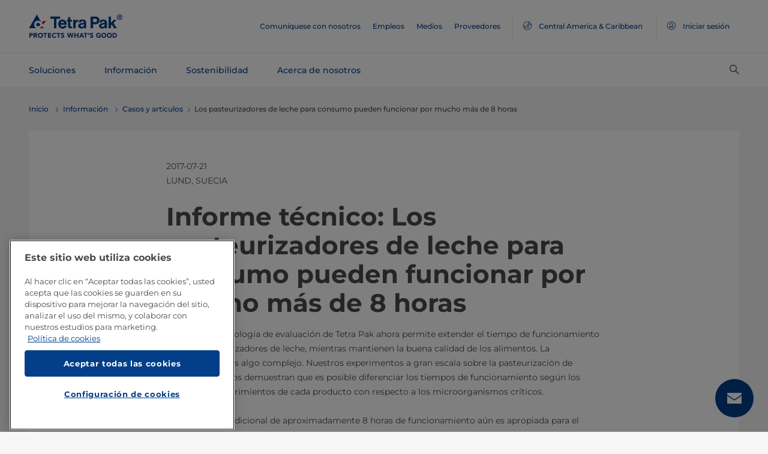

--- FILE ---
content_type: text/html;charset=utf-8
request_url: https://www.tetrapak.com/es-cac/insights/cases-articles/longer-running-time-pasteurizers
body_size: 28088
content:
<!DOCTYPE HTML>
<html lang="es">
    
    
    <head>

  <meta http-equiv="Content-Type" content="text/html; charset=utf-8"/>

  <!-- When Online help meta valaues always will NoIndex and NoFollow -->
  
  <!-- When Public Web meta valaues based on the page properties -->
  
    
  
  <title>
    Los pasteurizadores de leche para consumo pueden funcionar por mucho más de 8 horas | Tetra Pak Central America &amp; Caribbean 
  </title>
  <link rel="icon" type="image/png" href="/content/dam/tetrapak/publicweb/favicon.png"/>
  <script type="text/javascript">
    var digitalData = {
  "pageinfo": {
    "channel": "insights",
    "pageType": "case-article",
    "pageName": "pw:es:insights:cases-articles:longer-running-time-pasteurizers",
    "siteSection1": "cases-articles",
    "siteSection2": "longer-running-time-pasteurizers",
    "siteSection3": "",
    "siteSection4": "",
    "siteSection5": "",
    "siteCountry": "cac",
    "siteLanguage": "es",
    "pageCategories": "Dairy,White Papers,Cases \u0026 Articles,Processing,Pasteurization",
    "siteName": "publicweb",
    "event": "content-load"
  },
  "error": {
    "errorcode": "",
    "errortype": ""
  }
};
  </script>

  <link rel="preload" href="/apps/settings/wcm/designs/commons/clientlibs/global.publish/fonts/montserrat-v25-latin-regular.woff2" as="font" type="font/woff2" crossorigin/>
  <link rel="preload" href="/apps/settings/wcm/designs/commons/clientlibs/global.publish/fonts/montserrat-v25-latin-500.woff2" as="font" type="font/woff2" crossorigin/>
  <link rel="preload" href="/apps/settings/wcm/designs/commons/clientlibs/global.publish/fonts/montserrat-v25-latin-700.woff2" as="font" type="font/woff2" crossorigin/>

  <meta name="keywords" content="Casos y artículos,Procesamiento,Productos lácteos,Informe técnico,Pasteurización"/>
  <meta name="description" content="La nueva metodología de evaluación de Tetra Pak ahora permite extender el tiempo de funcionamiento para los pasteurizadores de leche, mientras mantienen la buena calidad de los alimentos."/>
  <meta name="template" content="case-article"/>
  <meta name="viewport" content="width=device-width, initial-scale=1, maximum-scale=1"/>
  <meta name="robots" content="index, follow"/>

  
  
  
  

  
  
    
      <link rel="canonical" href="https://www.tetrapak.com/es-cac/insights/cases-articles/longer-running-time-pasteurizers"/>
    
    
      
        <link rel="alternate" hreflang="en-eg" href="https://www.tetrapak.com/en-eg/insights/cases-articles/longer-running-time-pasteurizers"/>
      
        <link rel="alternate" hreflang="en-za" href="https://www.tetrapak.com/en-za/insights/cases-articles/longer-running-time-pasteurizers"/>
      
        <link rel="alternate" hreflang="zh-cn" href="https://www.tetrapak.com/zh-cn/insights/cases-articles/longer-running-time-pasteurizers"/>
      
        <link rel="alternate" hreflang="tr-tr" href="https://www.tetrapak.com/tr-tr/insights/cases-articles/longer-running-time-pasteurizers"/>
      
        <link rel="alternate" hreflang="sv-se" href="https://www.tetrapak.com/sv-se/insights/cases-articles/longer-running-time-pasteurizers"/>
      
        <link rel="alternate" hreflang="ja-jp" href="https://www.tetrapak.com/ja-jp/insights/cases-articles/longer-running-time-pasteurizers"/>
      
        <link rel="alternate" hreflang="fr-ch" href="https://www.tetrapak.com/fr-ch/insights/cases-articles/longer-running-time-pasteurizers"/>
      
        <link rel="alternate" hreflang="en-ca" href="https://www.tetrapak.com/en-ca/insights/cases-articles/longer-running-time-pasteurizers"/>
      
        <link rel="alternate" hreflang="fr-ca" href="https://www.tetrapak.com/fr-ca/insights/cases-articles/longer-running-time-pasteurizers"/>
      
        <link rel="alternate" hreflang="fr-dz" href="https://www.tetrapak.com/maghreb/insights/cases-articles/longer-running-time-pasteurizers"/>
      
        <link rel="alternate" hreflang="fr-ly" href="https://www.tetrapak.com/maghreb/insights/cases-articles/longer-running-time-pasteurizers"/>
      
        <link rel="alternate" hreflang="fr-mr" href="https://www.tetrapak.com/maghreb/insights/cases-articles/longer-running-time-pasteurizers"/>
      
        <link rel="alternate" hreflang="fr-ma" href="https://www.tetrapak.com/maghreb/insights/cases-articles/longer-running-time-pasteurizers"/>
      
        <link rel="alternate" hreflang="fr-tn" href="https://www.tetrapak.com/maghreb/insights/cases-articles/longer-running-time-pasteurizers"/>
      
        <link rel="alternate" hreflang="fr-fr" href="https://www.tetrapak.com/fr-fr/insights/cases-articles/longer-running-time-pasteurizers"/>
      
        <link rel="alternate" hreflang="fr-be" href="https://www.tetrapak.com/fr-be/insights/cases-articles/longer-running-time-pasteurizers"/>
      
        <link rel="alternate" hreflang="es" href="https://www.tetrapak.com/es-cac/insights/cases-articles/longer-running-time-pasteurizers"/>
      
        <link rel="alternate" hreflang="es-ar" href="https://www.tetrapak.com/es-ar/insights/cases-articles/longer-running-time-pasteurizers"/>
      
        <link rel="alternate" hreflang="es-ve" href="https://www.tetrapak.com/es-ve/insights/cases-articles/longer-running-time-pasteurizers"/>
      
        <link rel="alternate" hreflang="es-es" href="https://www.tetrapak.com/es-es/insights/cases-articles/longer-running-time-pasteurizers"/>
      
        <link rel="alternate" hreflang="es-pe" href="https://www.tetrapak.com/es-pe/insights/cases-articles/longer-running-time-pasteurizers"/>
      
        <link rel="alternate" hreflang="es-py" href="https://www.tetrapak.com/es-py/insights/cases-articles/longer-running-time-pasteurizers"/>
      
        <link rel="alternate" hreflang="es-mx" href="https://www.tetrapak.com/es-mx/insights/cases-articles/longer-running-time-pasteurizers"/>
      
        <link rel="alternate" hreflang="es-ec" href="https://www.tetrapak.com/es-ec/insights/cases-articles/longer-running-time-pasteurizers"/>
      
        <link rel="alternate" hreflang="es-co" href="https://www.tetrapak.com/es-co/insights/cases-articles/longer-running-time-pasteurizers"/>
      
        <link rel="alternate" hreflang="es-cl" href="https://www.tetrapak.com/es-cl/insights/cases-articles/longer-running-time-pasteurizers"/>
      
        <link rel="alternate" hreflang="de-de" href="https://www.tetrapak.com/de/insights/cases-articles/longer-running-time-pasteurizers"/>
      
        <link rel="alternate" hreflang="de-at" href="https://www.tetrapak.com/de/insights/cases-articles/longer-running-time-pasteurizers"/>
      
        <link rel="alternate" hreflang="de-ch" href="https://www.tetrapak.com/de/insights/cases-articles/longer-running-time-pasteurizers"/>
      
        <link rel="alternate" hreflang="it-it" href="https://www.tetrapak.com/it-it/insights/cases-articles/longer-running-time-pasteurizers"/>
      
        <link rel="alternate" hreflang="pt-br" href="https://www.tetrapak.com/pt-br/insights/cases-articles/longer-running-time-pasteurizers"/>
      
        <link rel="alternate" hreflang="pt-pt" href="https://www.tetrapak.com/pt-pt/insights/cases-articles/longer-running-time-pasteurizers"/>
      
        <link rel="alternate" hreflang="en-vn" href="https://www.tetrapak.com/en-vn/insights/cases-articles/longer-running-time-pasteurizers"/>
      
        <link rel="alternate" hreflang="en-us" href="https://www.tetrapak.com/en-us/insights/cases-articles/longer-running-time-pasteurizers"/>
      
        <link rel="alternate" hreflang="en-th" href="https://www.tetrapak.com/en-th/insights/cases-articles/longer-running-time-pasteurizers"/>
      
        <link rel="alternate" hreflang="en-tw" href="https://www.tetrapak.com/en-tw/insights/cases-articles/longer-running-time-pasteurizers"/>
      
        <link rel="alternate" hreflang="en-kr" href="https://www.tetrapak.com/en-kr/insights/cases-articles/longer-running-time-pasteurizers"/>
      
        <link rel="alternate" hreflang="en-sk" href="https://www.tetrapak.com/en-sk/insights/cases-articles/longer-running-time-pasteurizers"/>
      
        <link rel="alternate" hreflang="en-sg" href="https://www.tetrapak.com/en-sg/insights/cases-articles/longer-running-time-pasteurizers"/>
      
        <link rel="alternate" hreflang="en-rs" href="https://www.tetrapak.com/en-rs/insights/cases-articles/longer-running-time-pasteurizers"/>
      
        <link rel="alternate" hreflang="en-sa" href="https://www.tetrapak.com/en-sa/insights/cases-articles/longer-running-time-pasteurizers"/>
      
        <link rel="alternate" hreflang="en-ro" href="https://www.tetrapak.com/en-ro/insights/cases-articles/longer-running-time-pasteurizers"/>
      
        <link rel="alternate" hreflang="en-pl" href="https://www.tetrapak.com/en-pl/insights/cases-articles/longer-running-time-pasteurizers"/>
      
        <link rel="alternate" hreflang="en-ph" href="https://www.tetrapak.com/en-ph/insights/cases-articles/longer-running-time-pasteurizers"/>
      
        <link rel="alternate" hreflang="en-pk" href="https://www.tetrapak.com/en-pk/insights/cases-articles/longer-running-time-pasteurizers"/>
      
        <link rel="alternate" hreflang="en-no" href="https://www.tetrapak.com/en-no/insights/cases-articles/longer-running-time-pasteurizers"/>
      
        <link rel="alternate" hreflang="en-nl" href="https://www.tetrapak.com/en-nl/insights/cases-articles/longer-running-time-pasteurizers"/>
      
        <link rel="alternate" hreflang="en-my" href="https://www.tetrapak.com/en-my/insights/cases-articles/longer-running-time-pasteurizers"/>
      
        <link rel="alternate" hreflang="en-lv" href="https://www.tetrapak.com/en-lv/insights/cases-articles/longer-running-time-pasteurizers"/>
      
        <link rel="alternate" hreflang="en-ie" href="https://www.tetrapak.com/en-ie/insights/cases-articles/longer-running-time-pasteurizers"/>
      
        <link rel="alternate" hreflang="en-id" href="https://www.tetrapak.com/en-id/insights/cases-articles/longer-running-time-pasteurizers"/>
      
        <link rel="alternate" hreflang="en-in" href="https://www.tetrapak.com/en-in/insights/cases-articles/longer-running-time-pasteurizers"/>
      
        <link rel="alternate" hreflang="en-hu" href="https://www.tetrapak.com/en-hu/insights/cases-articles/longer-running-time-pasteurizers"/>
      
        <link rel="alternate" hreflang="en-gr" href="https://www.tetrapak.com/en-gr/insights/cases-articles/longer-running-time-pasteurizers"/>
      
        <link rel="alternate" hreflang="en-fi" href="https://www.tetrapak.com/en-fi/insights/cases-articles/longer-running-time-pasteurizers"/>
      
        <link rel="alternate" hreflang="en-cz" href="https://www.tetrapak.com/en-cz/insights/cases-articles/longer-running-time-pasteurizers"/>
      
        <link rel="alternate" hreflang="en-hr" href="https://www.tetrapak.com/en-hr/insights/cases-articles/longer-running-time-pasteurizers"/>
      
        <link rel="alternate" hreflang="en-au" href="https://www.tetrapak.com/en-anz/insights/cases-articles/longer-running-time-pasteurizers"/>
      
        <link rel="alternate" hreflang="en-nz" href="https://www.tetrapak.com/en-anz/insights/cases-articles/longer-running-time-pasteurizers"/>
      
        <link rel="alternate" hreflang="en" href="https://www.tetrapak.com/insights/cases-articles/longer-running-time-pasteurizers"/>
      
        <link rel="alternate" hreflang="en-gb" href="https://www.tetrapak.com/en-gb/insights/cases-articles/longer-running-time-pasteurizers"/>
      
        <link rel="alternate" hreflang="en-ua" href="https://www.tetrapak.com/en-ua/insights/cases-articles/longer-running-time-pasteurizers"/>
      
    
  
  

  <meta property="og:title" content="Los pasteurizadores de leche para consumo pueden funcionar por mucho más de 8 horas"/>
  <meta property="og:description" content="La nueva metodología de evaluación de Tetra Pak ahora permite extender el tiempo de funcionamiento para los pasteurizadores de leche, mientras mantienen la buena calidad de los alimentos."/>
  <meta property="og:type" content="website"/>
  <meta property="og:url" content="https://www.tetrapak.com/es-cac/insights/cases-articles/longer-running-time-pasteurizers"/>
  <meta name="twitter:description" content="La nueva metodología de evaluación de Tetra Pak ahora permite extender el tiempo de funcionamiento para los pasteurizadores de leche, mientras mantienen la buena calidad de los alimentos."/>
  <meta name="twitter:title" content="Los pasteurizadores de leche para consumo pueden funcionar por mucho más de 8 horas"/>
  <meta name="twitter:site" content="@tetrapak"/>
  <meta name="twitter:card" content="summary"/>

  
    <meta property="og:image" content="https://s7g10.scene7.com/is/image/tetrapak/splash-milk?wid=600&amp;hei=338&amp;fmt=jpg&amp;resMode=sharp2&amp;qlt=85,0&amp;op_usm=1.75,0.3,2,0"/>
    <meta name="twitter:image" content="https://s7g10.scene7.com/is/image/tetrapak/splash-milk?wid=600&amp;hei=338&amp;fmt=jpg&amp;resMode=sharp2&amp;qlt=85,0&amp;op_usm=1.75,0.3,2,0"/>
  
  
    <script>
      window.dataLayer = window.dataLayer || [];
      function gtag() { dataLayer.push(arguments); }
      gtag('js', new Date());
      gtag('consent', 'default', {
        'ad_storage': 'denied',
        'analytics_storage': 'denied',
        'ad_user_data': 'denied',
        'ad_personalization': 'denied',
        'personalization_storage': 'denied',
        'functionality_storage': 'denied',
        'security_storage': 'granted',
        'wait_for_update': 500
      });
    </script>
  
  <script src="https://cdn.cookielaw.org/scripttemplates/otSDKStub.js" data-document-language="true" type="text/javascript" charset="UTF-8" data-domain-script="268df474-520d-4ad7-8453-cd5ddcd602b9"></script>
  <script type="text/javascript">
    function OptanonWrapper() { }
  </script>

  
    <script src="https://assets.adobedtm.com/fb067398ac89/83d7169a6620/launch-EN0d78cb162d36485d830065378e34eaa9.min.js" async></script>
  

  
  
  

  
    
    
<link rel="stylesheet" href="/apps/settings/wcm/designs/publicweb/clientlibs/vendor.publish.min.5ad91c1f40be17ed48f63392bcd37141.css" type="text/css">



    
    



    
    
<link rel="stylesheet" href="/etc.clientlibs/tetrapak-core/clientlibs/clientlib-dependencies.min.5e7e8ed4f0ce288c6d8df635e1ddd115.css" type="text/css">
<link rel="stylesheet" href="/etc.clientlibs/tetrapak-core/clientlibs/clientlib-site.min.24dfa6985cc529ad854f787aa1a0591d.css" type="text/css">



    
    
<link rel="stylesheet" href="/apps/settings/wcm/designs/publicweb/clientlibs/default.en.publish.min.840f269418874daa620eccccf94d0ad7.css" type="text/css">



   
    
<link rel="stylesheet" href="/apps/settings/wcm/designs/commons/clientlibs/pw.icons.publish.min.ec3c242f96a1af5a2745a2cd0be102ce.css" type="text/css">



    
    




  
    
    

    

    
    
    

  
</head>
    <body>
        <div>
  
    <header class="tp-pw-headerv2 js-tp-pw-headerv2 font-fixing " data-module="Headerv2">
        <div class="tp-pw-headerv2__backdrop hidden"></div>
        <nav class="tp-pw-headerv2__container">
            <div class="tp-container main-navigation__skip-nav-link-container">
                <a class="main-navigation__skip-nav-link skip-link skip-link-focusable
                    tpatom-link tpatom-link--primary js-skip-to-content" href="#skip-main-content-anchor" id="skip-nav-anchor" tabindex="0" data-lid="skip-to-content" data-link-name="Saltar al contenido principal">
                    <div class="main-navigation__skip-nav-link" target="_self" tabindex="-1">
                        <span>Saltar al contenido principal</span>
                    </div>
                </a>
            </div>
            <div class="tp-pw-headerv2-first-row">
                <div class="tp-container first-row-nav">
                    <div class="tp-pw-headerv2-logo">
                        <a class="js-pw-headerv2-logo__link" href="https://www.tetrapak.com/es-cac">
                            
                            <img src="/content/dam/tetrapak/publicweb/logo/en/tetra-pak-two-liner.png" alt="Global América Central y el Caribe"/>
                        </a>
                    </div>
                    <div class="tp-pw-headerv2-secondary-navigation tp-pw-header-menu-analytics">
                        
                            <a href="https://www.tetrapak.com/es-cac/contact-us" target="_self">
                                Comuníquese con nosotros
                            </a>
                        
                            <a href="https://www.tetrapak.com/es-cac/about-tetra-pak/careers" target="_self">
                                Empleos
                            </a>
                        
                            <a href="https://www.tetrapak.com/es-cac/about-tetra-pak/news-and-events/newsroom" target="_self">
                                Medios
                            </a>
                        
                            <a href="https://www.tetrapak.com/es-cac/suppliers" target="_self">
                                Proveedores
                            </a>
                        
                        
                            
                                <a class="tp-pw-headerv2-market-selector js-header__selected-lang-pw" data-language="Inglés" data-link-section="Header Navigation" data-link-name="market locator " href="#">
                                    <span>
                                        <i auto_locator="countrySelectorIcon" class="icon-Globe_hallow-pw"></i> <span class="tp-pw-headerv2-market-selector__text">Central America &amp; Caribbean</span>
                                        <span class="tp-pw-headerv2-market-selector__text"></span>
                                    </span>
                                </a>
                            
                        
                        
                            <a class="tp-pw-headerv2-login-selector" target="_self" href="https://www.tetrapak.com/es-cac/my-tetra-pak" data-link-section="Header Navigation" data-link-name="login_My tetrapak">
                                <span>
                                    <i class="icon-Avatar"></i>
                                    <span class="tp-pw-headerv2-login-selector__text">Iniciar sesión</span>
                                </span>
                            </a>
                        
                    </div>
                    <div class="tp-pw-headerv2-mobile-secondary-navigation">
                        <div class="tp-pw-headerv2-search-wrapper">
                            
                                <button type="button" class="tp-pw-headerv2-search-box-toggle icon-Search_v3-pw" data-link-section="Header Navigation" data-link-name="Internal Search icon" aria-controls="searchbarWrapper" aria-label="Buscar" aria-expanded="false">
                                </button>
                            
                        </div>
                        <button type="button" class="submenu-mobile-icon submenu-mobile-hamburger-icon js-submenu-mobile-icon icon-Burgerv3_pw" aria-label="Menú principal" aria-expanded="false">
                        </button>

                    </div>
                </div>
            </div>
            <div class="tp-pw-headerv2-second-row tp-container">
                <div class="tp-pw-headerv2-main-navigation">
                    
                        <a class="js-tp-pw-headerv2-main-navigation-link js-megamenulink-0" data-megamenu-target="tp-pw-heaverv2_main-navs--subnavs0" target="_blank" id="tp-pw-headerv2_main-nav--0" aria-controls="tp-pw-heaverv2_main-navs--subnavs0" role="tab" aria-expanded="false" tabindex="0">
                            Soluciones
                        </a>
                    
                        <a class="js-tp-pw-headerv2-main-navigation-link js-megamenulink-1" data-megamenu-target="tp-pw-heaverv2_main-navs--subnavs1" target="_blank" id="tp-pw-headerv2_main-nav--1" aria-controls="tp-pw-heaverv2_main-navs--subnavs1" role="tab" aria-expanded="false" tabindex="0">
                            Información
                        </a>
                    
                        <a class="js-tp-pw-headerv2-main-navigation-link js-megamenulink-2" data-megamenu-target="tp-pw-heaverv2_main-navs--subnavs2" target="_blank" id="tp-pw-headerv2_main-nav--2" aria-controls="tp-pw-heaverv2_main-navs--subnavs2" role="tab" aria-expanded="false" tabindex="0">
                            Sostenibilidad
                        </a>
                    
                        <a class="js-tp-pw-headerv2-main-navigation-link js-megamenulink-3" data-megamenu-target="tp-pw-heaverv2_main-navs--subnavs3" target="_blank" id="tp-pw-headerv2_main-nav--3" aria-controls="tp-pw-heaverv2_main-navs--subnavs3" role="tab" aria-expanded="false" tabindex="0">
                            Acerca de nosotros
                        </a>
                    
                    <div class="tp-pw-headerv2-submenu-wrapper">
                        <i class="js-submenu-icon icon-Overflow_pw"></i>
                        <div class="tp-pw-headerv2-submenu">
                        </div>
                    </div>
                </div>
                <div class="tp-pw-headerv2-search-wrapper">
                    
                        <button type="button" class="tp-pw-headerv2-search-box-toggle icon-Search_v3-pw" data-link-section="Header Navigation" data-link-name="Internal Search icon" aria-controls="searchbarWrapper" aria-label="Buscar" aria-expanded="false">
                        </button>
                    
                </div>
            </div>
            <div class="tp-container main-navigation__skip-nav-link-container">
                <div id="main-navigation__skip-nav-target-container">
                    <a class="main-navigation__skip-nav-link  skip-link skip-link-focusable tpatom-link tpatom-link--primary js-skip-to-nav" href="#skip-nav-anchor" id="skip-main-content-anchor" tabindex="0" data-lid="skip-to-main-navigation" data-link-name="Saltar a la navegación">
                        <div class="main-navigation__skip-nav-link" target="_self" tabindex="-1" data-fe-id="Button">
                            <span>
                                <span>
                                    Saltar a la navegación
                                </span>
                            </span>
                        </div>
                    </a>
                </div>
            </div>
        </nav>
        <div class="tp-pw-headerv2-mobile-secondary-navigation-menu">
            <div class="primary-link-container">
                
                    <div class="tp-pw-anchor-container-primary">
                        <a target="_blank" class="js-megamenulink-0 js-click-menu-link justify-content-between primary-link">
                            <span>Soluciones</span>
                            <i class="icon-Arrow_Right_pw"></i>
                        </a>
                    </div>
                
                    <div class="tp-pw-anchor-container-primary">
                        <a target="_blank" class="js-megamenulink-1 js-click-menu-link justify-content-between primary-link">
                            <span>Información</span>
                            <i class="icon-Arrow_Right_pw"></i>
                        </a>
                    </div>
                
                    <div class="tp-pw-anchor-container-primary">
                        <a target="_blank" class="js-megamenulink-2 js-click-menu-link justify-content-between primary-link">
                            <span>Sostenibilidad</span>
                            <i class="icon-Arrow_Right_pw"></i>
                        </a>
                    </div>
                
                    <div class="tp-pw-anchor-container-primary">
                        <a target="_blank" class="js-megamenulink-3 js-click-menu-link justify-content-between primary-link">
                            <span>Acerca de nosotros</span>
                            <i class="icon-Arrow_Right_pw"></i>
                        </a>
                    </div>
                
            </div>
            <div class="secondary-link-container">
                
                    <div class="tp-pw-anchor-container-secondary tp-pw-header-menu-analytics">
                        <a href="https://www.tetrapak.com/es-cac/contact-us" target="_self" class="secondary-link">
                            Comuníquese con nosotros
                        </a>
                    </div>
                
                    <div class="tp-pw-anchor-container-secondary tp-pw-header-menu-analytics">
                        <a href="https://www.tetrapak.com/es-cac/about-tetra-pak/careers" target="_self" class="secondary-link">
                            Empleos
                        </a>
                    </div>
                
                    <div class="tp-pw-anchor-container-secondary tp-pw-header-menu-analytics">
                        <a href="https://www.tetrapak.com/es-cac/about-tetra-pak/news-and-events/newsroom" target="_self" class="secondary-link">
                            Medios
                        </a>
                    </div>
                
                    <div class="tp-pw-anchor-container-secondary tp-pw-header-menu-analytics">
                        <a href="https://www.tetrapak.com/es-cac/suppliers" target="_self" class="secondary-link">
                            Proveedores
                        </a>
                    </div>
                
            </div>
            
                
                    <div class="tp-pw-headerv2-selector-container">
                        <a class="tp-pw-headerv2-market-selector js-header__selected-lang-pw" data-language="Inglés" data-link-section="Header Navigation" data-link-name="market locator" href="#">
                            <span>
                                <i auto_locator="countrySelectorIcon" class="icon-Globe_hallow-pw"></i>Central America &amp; Caribbean
                                
                            </span>
                        </a>
                    </div>
                
            
            
                <div class="tp-pw-headerv2-selector-container tp-pw-header-menu-analytics">
                    <a class="tp-pw-headerv2-login-selector" target="_self" href="https://www.tetrapak.com/es-cac/my-tetra-pak" data-link-section="Header Navigation" data-link-name="login_My tetrapak">
                        <span>
                            <i class="icon-Avatar"></i>Iniciar sesión
                        </span>
                    </a>
                </div>
            
        </div>
    </header>

    <!-- Desktop Navigation | old code -->
    <div class="tp-pw-headerv2_main--navigation">
        
            
                <div class="tp-pw-headerv2-megamenu js-megemenu-click js-megamenu-0 hidden" id="tp-pw-heaverv2_main-navs--subnavs0" aria-labelledby="tp-pw-headerv2_main-nav--0" tabindex="0" role="tabpanel"><div class="xfpage page basicpage">



<div class="aem-Grid aem-Grid--12 aem-Grid--default--12 ">
    
    <div class="responsivegrid aem-GridColumn aem-GridColumn--default--12">


<div class="aem-Grid aem-Grid--12 aem-Grid--default--12 ">
    
    <div class="megamenuconfigv2 aem-GridColumn aem-GridColumn--default--12">
    <div data-module="MegaMenuConfigV2" class="tp-pw-megamenuconfigv2" data-model-json-path="/content/experience-fragments/publicweb/es/Solutions/master1/jcr:content/root/responsivegrid/megamenuconfigv2.mobilemegamenu.cac.json">
        <div>
    <div data-module="MegaMenuColumn" class="tp-pw-megamenucolumn white-bg">
        
            <div class="tp-pw-megamenucolumn__item--heading_copy">
                


    <div data-module="MegaMenuHeading" class="tp-pw-megamenuheading">
        
            <a class="tp-pw-megamenu__analytics" href="https://www.tetrapak.com/es-cac/solutions">
                <h2>Soluciones</h2>
            </a>
        
        
    </div>


            </div>
        
            <div class="tp-pw-megamenucolumn__item--subheading_copy">
                


    <div data-module="MegaMenuSubheading" class="tp-pw-megamenusubheading">
        
            <a class="tp-pw-megamenu__analytics" href="https://www.tetrapak.com/es-cac/solutions/categories">
                <h3>Categorías</h3>
                <i class="icon-Chevron_Right_pw tp_icon"></i>
            </a>
        
        
    </div>


            </div>
        
            <div class="tp-pw-megamenucolumn__item--navigationlinks_copy">
                


    <div data-module="MegaMenuNavigationLinks" class="tp-pw-megamenunavigationlinks">
        
            <div class="tp-pw-megamenunavigationlinks__item">
                <a class="tp-pw-megamenu__analytics" data-link-name="Queso" href="https://www.tetrapak.com/es-cac/solutions/categories/cheese-whey">
                <i class="icon-Cheese_icon_pw"></i>

                 <span class="tp-pw-megamenunavigationlinks__item--text">   Queso</span>
                </a>
                 
            </div>
        
            <div class="tp-pw-megamenunavigationlinks__item">
                <a class="tp-pw-megamenu__analytics" data-link-name="Productos lácteos" href="https://www.tetrapak.com/es-cac/solutions/categories/dairy">
                <i class="icon-Dairy_cow_pw"></i>

                 <span class="tp-pw-megamenunavigationlinks__item--text">   Productos lácteos</span>
                </a>
                 
            </div>
        
            <div class="tp-pw-megamenunavigationlinks__item">
                <a class="tp-pw-megamenu__analytics" data-link-name="Alimentos" href="https://www.tetrapak.com/es-cac/solutions/categories/food">
                <i class="icon-Food_icon_pw"></i>

                 <span class="tp-pw-megamenunavigationlinks__item--text">   Alimentos</span>
                </a>
                 
            </div>
        
            <div class="tp-pw-megamenunavigationlinks__item">
                <a class="tp-pw-megamenu__analytics" data-link-name="Jugos y bebidas" href="https://www.tetrapak.com/es-cac/solutions/categories/juice-nectar-and-still-drinks">
                <i class="icon-Beverages_icon_pw"></i>

                 <span class="tp-pw-megamenunavigationlinks__item--text">   Jugos y bebidas</span>
                </a>
                 
            </div>
        
            <div class="tp-pw-megamenunavigationlinks__item">
                <a class="tp-pw-megamenu__analytics" data-link-name="Productos de origen vegetal" href="https://www.tetrapak.com/es-cac/solutions/categories/plant-based">
                <i class="icon-Plant_pw"></i>

                 <span class="tp-pw-megamenunavigationlinks__item--text">   Productos de origen vegetal</span>
                </a>
                 
            </div>
        
            <div class="tp-pw-megamenunavigationlinks__item">
                <a class="tp-pw-megamenu__analytics" data-link-name="Suero en polvo" href="https://www.tetrapak.com/es-cac/solutions/categories/powder">
                <i class="icon-Powder_pw"></i>

                 <span class="tp-pw-megamenunavigationlinks__item--text">   Suero en polvo</span>
                </a>
                 
            </div>
        
            <div class="tp-pw-megamenunavigationlinks__item">
                <a class="tp-pw-megamenu__analytics" data-link-name="Helados" href="https://www.tetrapak.com/es-cac/solutions/categories/ice-cream">
                <i class="icon-Icecream_icon_pw"></i>

                 <span class="tp-pw-megamenunavigationlinks__item--text">   Helados</span>
                </a>
                 
            </div>
        
            <div class="tp-pw-megamenunavigationlinks__item">
                <a class="tp-pw-megamenu__analytics" data-link-name="Nuevos Alimentos" href="https://www.tetrapak.com/es-cac/solutions/categories/new-food">
                <i class="icon-Food_icon_pw"></i>

                 <span class="tp-pw-megamenunavigationlinks__item--text">   Nuevos Alimentos</span>
                </a>
                 
            </div>
        
            <div class="tp-pw-megamenunavigationlinks__item">
                <a class="tp-pw-megamenu__analytics" data-link-name="Otras bebidas" href="https://www.tetrapak.com/es-cac/solutions/categories/other-beverages">
                <i class="icon-Beverages_icon_pw"></i>

                 <span class="tp-pw-megamenunavigationlinks__item--text">   Otras bebidas</span>
                </a>
                 
            </div>
        
            <div class="tp-pw-megamenunavigationlinks__item">
                <a class="tp-pw-megamenu__analytics" data-link-name="Suplementos alimenticios y nutrición" href="https://www.tetrapak.com/es-cac/solutions/categories/food-supplement-and-nutrition">
                <i class="icon-Food_suplement_pw"></i>

                 <span class="tp-pw-megamenunavigationlinks__item--text">   Suplementos alimenticios y nutrición</span>
                </a>
                 
            </div>
        
    </div>

            </div>
        
        
    </div>

</div>
        <div>
    <div data-module="MegaMenuColumn" class="tp-pw-megamenucolumn grey-bg">
        
            <div class="tp-pw-megamenucolumn__item--subheading_copy_copy">
                


    <div data-module="MegaMenuSubheading" class="tp-pw-megamenusubheading">
        
            <a class="tp-pw-megamenu__analytics" href="https://www.tetrapak.com/es-cac/solutions/packaging">
                <h3>Envasado</h3>
                <i class="icon-Chevron_Right_pw tp_icon"></i>
            </a>
        
        
    </div>


            </div>
        
            <div class="tp-pw-megamenucolumn__item--navigationlinks_copy">
                


    <div data-module="MegaMenuNavigationLinks" class="tp-pw-megamenunavigationlinks">
        
            <div class="tp-pw-megamenunavigationlinks__item">
                <a class="tp-pw-megamenu__analytics" data-link-name="Envases" href="https://www.tetrapak.com/es-cac/solutions/packaging">
                

                 <span class="tp-pw-megamenunavigationlinks__item--text">   Envases</span>
                </a>
                 
            </div>
        
            <div class="tp-pw-megamenunavigationlinks__item">
                <a class="tp-pw-megamenu__analytics" data-link-name="Material de envase" href="https://www.tetrapak.com/es-cac/solutions/packaging/packaging-material">
                

                 <span class="tp-pw-megamenunavigationlinks__item--text">   Material de envase</span>
                </a>
                 
            </div>
        
            <div class="tp-pw-megamenunavigationlinks__item">
                <a class="tp-pw-megamenu__analytics" data-link-name="Aperturas" href="https://www.tetrapak.com/es-cac/solutions/packaging/openings-and-closures">
                

                 <span class="tp-pw-megamenunavigationlinks__item--text">   Aperturas</span>
                </a>
                 
            </div>
        
            <div class="tp-pw-megamenunavigationlinks__item">
                <a class="tp-pw-megamenu__analytics" data-link-name="Diferenciación" href="https://www.tetrapak.com/es-cac/solutions/packaging/differentiate">
                

                 <span class="tp-pw-megamenunavigationlinks__item--text">   Diferenciación</span>
                </a>
                 
            </div>
        
    </div>

            </div>
        
            <div class="tp-pw-megamenucolumn__item--description">
                
 
 
    <div data-module="MegaMenuDescription" class="tp-pw-megamenudescription">
        
    </div>

 
            </div>
        
            <div class="tp-pw-megamenucolumn__item--subheading_copy_copy_635788676">
                


    <div data-module="MegaMenuSubheading" class="tp-pw-megamenusubheading">
        
            <a class="tp-pw-megamenu__analytics" href="https://www.tetrapak.com/es-cac/solutions/product-innovation">
                <h3>Innovación de Producto</h3>
                <i class="icon-Chevron_Right_pw tp_icon"></i>
            </a>
        
        
    </div>


            </div>
        
            <div class="tp-pw-megamenucolumn__item--navigationlinks_copy_1607888153">
                


    <div data-module="MegaMenuNavigationLinks" class="tp-pw-megamenunavigationlinks">
        
            <div class="tp-pw-megamenunavigationlinks__item">
                <a class="tp-pw-megamenu__analytics" data-link-name="Desde la idea hasta el mercado" href="https://www.tetrapak.com/es-cac/solutions/product-innovation/from-idea-to-market">
                

                 <span class="tp-pw-megamenunavigationlinks__item--text">   Desde la idea hasta el mercado</span>
                </a>
                 
            </div>
        
            <div class="tp-pw-megamenunavigationlinks__item">
                <a class="tp-pw-megamenu__analytics" data-link-name="Centros de Desarrollo de Productos" href="https://www.tetrapak.com/es-cac/solutions/product-innovation/product-development-centres">
                

                 <span class="tp-pw-megamenunavigationlinks__item--text">   Centros de Desarrollo de Productos</span>
                </a>
                 
            </div>
        
            <div class="tp-pw-megamenunavigationlinks__item">
                <a class="tp-pw-megamenu__analytics" data-link-name="Centro de Desarrollo de Alimentos" href="https://www.tetrapak.com/es-cac/solutions/product-innovation/food-development-centres">
                

                 <span class="tp-pw-megamenunavigationlinks__item--text">   Centro de Desarrollo de Alimentos</span>
                </a>
                 
            </div>
        
    </div>

            </div>
        
        
    </div>

</div>
        
        
            <div>
    <div data-module="MegaMenuColumn" class="tp-pw-megamenucolumn grey-bg">
        
            <div class="tp-pw-megamenucolumn__item--subheading_copy_copy">
                


    <div data-module="MegaMenuSubheading" class="tp-pw-megamenusubheading">
        
            <a class="tp-pw-megamenu__analytics" href="https://www.tetrapak.com/es-cac/solutions/integrated-solutions-equipment">
                <h3>Soluciones integradas y equipos</h3>
                <i class="icon-Chevron_Right_pw tp_icon"></i>
            </a>
        
        
    </div>


            </div>
        
            <div class="tp-pw-megamenucolumn__item--navigationlinks_copy">
                


    <div data-module="MegaMenuNavigationLinks" class="tp-pw-megamenunavigationlinks">
        
            <div class="tp-pw-megamenunavigationlinks__item">
                <a class="tp-pw-megamenu__analytics" data-link-name="Construcción de plantas" href="https://www.tetrapak.com/es-cac/solutions/integrated-solutions-equipment/design-and-build-plants">
                

                 <span class="tp-pw-megamenunavigationlinks__item--text">   Construcción de plantas</span>
                </a>
                 
            </div>
        
            <div class="tp-pw-megamenunavigationlinks__item">
                <a class="tp-pw-megamenu__analytics" data-link-name="Equipos de procesamiento" href="https://www.tetrapak.com/es-cac/solutions/integrated-solutions-equipment/processing-equipment">
                

                 <span class="tp-pw-megamenunavigationlinks__item--text">   Equipos de procesamiento</span>
                </a>
                 
            </div>
        
            <div class="tp-pw-megamenunavigationlinks__item">
                <a class="tp-pw-megamenu__analytics" data-link-name="Máquinas de llenado" href="https://www.tetrapak.com/es-cac/solutions/integrated-solutions-equipment/filling-machines">
                

                 <span class="tp-pw-megamenunavigationlinks__item--text">   Máquinas de llenado</span>
                </a>
                 
            </div>
        
            <div class="tp-pw-megamenunavigationlinks__item">
                <a class="tp-pw-megamenu__analytics" data-link-name="Equipo de distribución" href="https://www.tetrapak.com/es-cac/solutions/integrated-solutions-equipment/downstream-equipment">
                

                 <span class="tp-pw-megamenunavigationlinks__item--text">   Equipo de distribución</span>
                </a>
                 
            </div>
        
            <div class="tp-pw-megamenunavigationlinks__item">
                <a class="tp-pw-megamenu__analytics" data-link-name="Líneas Integradas" href="https://www.tetrapak.com/es-cac/solutions/integrated-solutions-equipment/integrated-lines">
                

                 <span class="tp-pw-megamenunavigationlinks__item--text">   Líneas Integradas</span>
                </a>
                 
            </div>
        
            <div class="tp-pw-megamenunavigationlinks__item">
                <a class="tp-pw-megamenu__analytics" data-link-name="Soluciones sostenibles para fábricas" href="https://www.tetrapak.com/es-cac/solutions/integrated-solutions-equipment/factory-sustainable-solutions">
                

                 <span class="tp-pw-megamenunavigationlinks__item--text">   Soluciones sostenibles para fábricas</span>
                </a>
                 
            </div>
        
    </div>

            </div>
        
            <div class="tp-pw-megamenucolumn__item--description_copy">
                
 
 
    <div data-module="MegaMenuDescription" class="tp-pw-megamenudescription">
        
    </div>

 
            </div>
        
            <div class="tp-pw-megamenucolumn__item--subheading_copy_copy_480841828">
                


    <div data-module="MegaMenuSubheading" class="tp-pw-megamenusubheading">
        
            <a class="tp-pw-megamenu__analytics" href="https://www.tetrapak.com/es-cac/solutions/automation">
                <h3>Soluciones de automatización y digitalización</h3>
                <i class="icon-Chevron_Right_pw tp_icon"></i>
            </a>
        
        
    </div>


            </div>
        
            <div class="tp-pw-megamenucolumn__item--navigationlinks_copy_262119112">
                


    <div data-module="MegaMenuNavigationLinks" class="tp-pw-megamenunavigationlinks">
        
            <div class="tp-pw-megamenunavigationlinks__item">
                <a class="tp-pw-megamenu__analytics" data-link-name="Tetra Pak Factory OS" href="https://www.tetrapak.com/es-cac/solutions/automation/tetra-pak-factory-os">
                

                 <span class="tp-pw-megamenunavigationlinks__item--text">   Tetra Pak Factory OS</span>
                </a>
                 
            </div>
        
            <div class="tp-pw-megamenunavigationlinks__item">
                <a class="tp-pw-megamenu__analytics" data-link-name="Envases conectados" href="https://www.tetrapak.com/es-cac/solutions/automation/connected-package">
                

                 <span class="tp-pw-megamenunavigationlinks__item--text">   Envases conectados</span>
                </a>
                 
            </div>
        
    </div>

            </div>
        
        
    </div>

</div>
            <div>
    <div data-module="MegaMenuColumn" class="tp-pw-megamenucolumn grey-bg">
        
            <div class="tp-pw-megamenucolumn__item--subheading_copy_copy">
                


    <div data-module="MegaMenuSubheading" class="tp-pw-megamenusubheading">
        
            <a class="tp-pw-megamenu__analytics" href="https://www.tetrapak.com/es-cac/solutions/services">
                <h3>Servicios</h3>
                <i class="icon-Chevron_Right_pw tp_icon"></i>
            </a>
        
        
    </div>


            </div>
        
            <div class="tp-pw-megamenucolumn__item--navigationlinks_copy">
                


    <div data-module="MegaMenuNavigationLinks" class="tp-pw-megamenunavigationlinks">
        
            <div class="tp-pw-megamenunavigationlinks__item">
                <a class="tp-pw-megamenu__analytics" data-link-name="Ofertas de Servicio" href="https://www.tetrapak.com/es-cac/solutions/services/service-offerings">
                

                 <span class="tp-pw-megamenunavigationlinks__item--text">   Ofertas de Servicio</span>
                </a>
                 
            </div>
        
            <div class="tp-pw-megamenunavigationlinks__item">
                <a class="tp-pw-megamenu__analytics" data-link-name="Acuerdos de Servicio" href="https://www.tetrapak.com/es-cac/solutions/services/services-agreements">
                

                 <span class="tp-pw-megamenunavigationlinks__item--text">   Acuerdos de Servicio</span>
                </a>
                 
            </div>
        
    </div>

            </div>
        
            <div class="tp-pw-megamenucolumn__item--description_copy">
                
 
 
    <div data-module="MegaMenuDescription" class="tp-pw-megamenudescription">
        
    </div>

 
            </div>
        
            <div class="tp-pw-megamenucolumn__item--subheading_copy_copy_1035867496">
                


    <div data-module="MegaMenuSubheading" class="tp-pw-megamenusubheading">
        
            <a class="tp-pw-megamenu__analytics" href="https://www.tetrapak.com/es-cac/solutions/rethinkingresources">
                <h3>Reformular los recursos</h3>
                <i class="icon-Chevron_Right_pw tp_icon"></i>
            </a>
        
        
    </div>


            </div>
        
            <div class="tp-pw-megamenucolumn__item--navigationlinks_copy_1875735021">
                


    <div data-module="MegaMenuNavigationLinks" class="tp-pw-megamenunavigationlinks">
        
            <div class="tp-pw-megamenunavigationlinks__item">
                <a class="tp-pw-megamenu__analytics" data-link-name="Energía" href="https://www.tetrapak.com/es-cac/solutions/rethinkingresources/energy">
                

                 <span class="tp-pw-megamenunavigationlinks__item--text">   Energía</span>
                </a>
                 
            </div>
        
            <div class="tp-pw-megamenunavigationlinks__item">
                <a class="tp-pw-megamenu__analytics" data-link-name="Agua" href="https://www.tetrapak.com/es-cac/solutions/rethinkingresources/water">
                

                 <span class="tp-pw-megamenunavigationlinks__item--text">   Agua</span>
                </a>
                 
            </div>
        
            <div class="tp-pw-megamenunavigationlinks__item">
                <a class="tp-pw-megamenu__analytics" data-link-name="Residuos" href="https://www.tetrapak.com/es-cac/solutions/rethinkingresources/waste">
                

                 <span class="tp-pw-megamenunavigationlinks__item--text">   Residuos</span>
                </a>
                 
            </div>
        
    </div>

            </div>
        
        
    </div>

</div>
        
    </div>

</div>

    
</div>
</div>

    
</div>
</div>
</div>
            
            
        
            
                <div class="tp-pw-headerv2-megamenu js-megemenu-click js-megamenu-1 hidden" id="tp-pw-heaverv2_main-navs--subnavs1" aria-labelledby="tp-pw-headerv2_main-nav--1" tabindex="0" role="tabpanel"><div class="xfpage page basicpage">



<div class="aem-Grid aem-Grid--12 aem-Grid--default--12 ">
    
    <div class="responsivegrid aem-GridColumn aem-GridColumn--default--12">


<div class="aem-Grid aem-Grid--12 aem-Grid--default--12 ">
    
    <div class="megamenuconfigv2 aem-GridColumn aem-GridColumn--default--12">
    <div data-module="MegaMenuConfigV2" class="tp-pw-megamenuconfigv2" data-model-json-path="/content/experience-fragments/publicweb/es/Insights/master/jcr:content/root/responsivegrid/megamenuconfigv2.mobilemegamenu.cac.json">
        <div>
    <div data-module="MegaMenuColumn" class="tp-pw-megamenucolumn white-bg">
        
            <div class="tp-pw-megamenucolumn__item--heading">
                


    <div data-module="MegaMenuHeading" class="tp-pw-megamenuheading">
        
            <a class="tp-pw-megamenu__analytics" href="https://www.tetrapak.com/es-cac/insights">
                <h2>Perspectivas</h2>
            </a>
        
        
    </div>


            </div>
        
            <div class="tp-pw-megamenucolumn__item--subheading_copy">
                


    <div data-module="MegaMenuSubheading" class="tp-pw-megamenusubheading">
        
            <a class="tp-pw-megamenu__analytics" href="https://www.tetrapak.com/es-cac/insights/food-categories">
                <h3>Categorías de alimentos</h3>
                <i class="icon-Chevron_Right_pw tp_icon"></i>
            </a>
        
        
    </div>


            </div>
        
            <div class="tp-pw-megamenucolumn__item--navigationlinks">
                


    <div data-module="MegaMenuNavigationLinks" class="tp-pw-megamenunavigationlinks">
        
            <div class="tp-pw-megamenunavigationlinks__item">
                <a class="tp-pw-megamenu__analytics" data-link-name="Queso" href="https://www.tetrapak.com/es-cac/insights/food-categories/cheese">
                <i class="icon-Cheese_icon_pw"></i>

                 <span class="tp-pw-megamenunavigationlinks__item--text">   Queso</span>
                </a>
                 
            </div>
        
            <div class="tp-pw-megamenunavigationlinks__item">
                <a class="tp-pw-megamenu__analytics" data-link-name="Productos lácteos	" href="https://www.tetrapak.com/es-cac/insights/food-categories/dairy">
                <i class="icon-Dairy_cow_pw"></i>

                 <span class="tp-pw-megamenunavigationlinks__item--text">   Productos lácteos	</span>
                </a>
                 
            </div>
        
            <div class="tp-pw-megamenunavigationlinks__item">
                <a class="tp-pw-megamenu__analytics" data-link-name="Alimentos" href="https://www.tetrapak.com/es-cac/insights/food-categories/food">
                <i class="icon-Food_icon_pw"></i>

                 <span class="tp-pw-megamenunavigationlinks__item--text">   Alimentos</span>
                </a>
                 
            </div>
        
            <div class="tp-pw-megamenunavigationlinks__item">
                <a class="tp-pw-megamenu__analytics" data-link-name="Jugos y bebidas" href="https://www.tetrapak.com/es-cac/insights/food-categories/juice-and-drinks">
                <i class="icon-Beverages_icon_pw"></i>

                 <span class="tp-pw-megamenunavigationlinks__item--text">   Jugos y bebidas</span>
                </a>
                 
            </div>
        
            <div class="tp-pw-megamenunavigationlinks__item">
                <a class="tp-pw-megamenu__analytics" data-link-name="Productos de origen vegetal" href="https://www.tetrapak.com/es-cac/insights/food-categories/plant-based-products">
                <i class="icon-Plant_pw"></i>

                 <span class="tp-pw-megamenunavigationlinks__item--text">   Productos de origen vegetal</span>
                </a>
                 
            </div>
        
            <div class="tp-pw-megamenunavigationlinks__item">
                <a class="tp-pw-megamenu__analytics" data-link-name="Suero en polvo" href="https://www.tetrapak.com/es-cac/insights/food-categories/whey-powder">
                <i class="icon-Powder_pw"></i>

                 <span class="tp-pw-megamenunavigationlinks__item--text">   Suero en polvo</span>
                </a>
                 
            </div>
        
            <div class="tp-pw-megamenunavigationlinks__item">
                <a class="tp-pw-megamenu__analytics" data-link-name="Helados" href="https://www.tetrapak.com/es-cac/insights/food-categories/ice-cream">
                <i class="icon-Icecream_icon_pw"></i>

                 <span class="tp-pw-megamenunavigationlinks__item--text">   Helados</span>
                </a>
                 
            </div>
        
    </div>

            </div>
        
        
    </div>

</div>
        <div>
    <div data-module="MegaMenuColumn" class="tp-pw-megamenucolumn grey-bg">
        
            <div class="tp-pw-megamenucolumn__item--subheading">
                


    <div data-module="MegaMenuSubheading" class="tp-pw-megamenusubheading">
        
            <a class="tp-pw-megamenu__analytics" href="https://www.tetrapak.com/es-cac/insights">
                <h3>Áreas clave</h3>
                <i class="icon-Chevron_Right_pw tp_icon"></i>
            </a>
        
        
    </div>


            </div>
        
            <div class="tp-pw-megamenucolumn__item--navigationlinks">
                


    <div data-module="MegaMenuNavigationLinks" class="tp-pw-megamenunavigationlinks">
        
            <div class="tp-pw-megamenunavigationlinks__item">
                <a class="tp-pw-megamenu__analytics" data-link-name="Procesamiento" href="https://www.tetrapak.com/es-cac/insights/business-areas/processing-insights">
                

                 <span class="tp-pw-megamenunavigationlinks__item--text">   Procesamiento</span>
                </a>
                 
            </div>
        
            <div class="tp-pw-megamenunavigationlinks__item">
                <a class="tp-pw-megamenu__analytics" data-link-name="Envasado" href="https://www.tetrapak.com/es-cac/insights/business-areas/packaging-insights">
                

                 <span class="tp-pw-megamenunavigationlinks__item--text">   Envasado</span>
                </a>
                 
            </div>
        
            <div class="tp-pw-megamenunavigationlinks__item">
                <a class="tp-pw-megamenu__analytics" data-link-name="Servicios" href="https://www.tetrapak.com/es-cac/insights/business-areas/services-insights">
                

                 <span class="tp-pw-megamenunavigationlinks__item--text">   Servicios</span>
                </a>
                 
            </div>
        
            <div class="tp-pw-megamenunavigationlinks__item">
                <a class="tp-pw-megamenu__analytics" data-link-name="Sostenibilidad" href="https://www.tetrapak.com/es-cac/sustainability/acting-for-sustainability/actions">
                

                 <span class="tp-pw-megamenunavigationlinks__item--text">   Sostenibilidad</span>
                </a>
                 
            </div>
        
            <div class="tp-pw-megamenunavigationlinks__item">
                <a class="tp-pw-megamenu__analytics" data-link-name="Automatización y digitalización	" href="https://www.tetrapak.com/es-cac/insights/business-areas/automation-digitalisation-insights">
                

                 <span class="tp-pw-megamenunavigationlinks__item--text">   Automatización y digitalización	</span>
                </a>
                 
            </div>
        
    </div>

            </div>
        
        
    </div>

</div>
        
        
            <div>
    <div data-module="MegaMenuColumn" class="tp-pw-megamenucolumn grey-bg">
        
            <div class="tp-pw-megamenucolumn__item--subheading">
                


    <div data-module="MegaMenuSubheading" class="tp-pw-megamenusubheading">
        
            <a class="tp-pw-megamenu__analytics" href="https://www.tetrapak.com/es-cac/insights/handbooks">
                <h3>Manuales de Tetra Pak</h3>
                <i class="icon-Chevron_Right_pw tp_icon"></i>
            </a>
        
        
    </div>


            </div>
        
            <div class="tp-pw-megamenucolumn__item--navigationlinks_copy">
                


    <div data-module="MegaMenuNavigationLinks" class="tp-pw-megamenunavigationlinks">
        
            <div class="tp-pw-megamenunavigationlinks__item">
                <a class="tp-pw-megamenu__analytics" data-link-name="Manual sobre la soja" href="https://www.tetrapak.com/es-cac/insights/handbooks/soya-handbook">
                

                 <span class="tp-pw-megamenunavigationlinks__item--text">   Manual sobre la soja</span>
                </a>
                 
            </div>
        
            <div class="tp-pw-megamenunavigationlinks__item">
                <a class="tp-pw-megamenu__analytics" data-link-name="Manual del coco" href="https://www.tetrapak.com/es-cac/insights/handbooks/coconut-handbook">
                

                 <span class="tp-pw-megamenunavigationlinks__item--text">   Manual del coco</span>
                </a>
                 
            </div>
        
            <div class="tp-pw-megamenunavigationlinks__item">
                <a class="tp-pw-megamenu__analytics" data-link-name="Librería especializada en procesamiento" href="https://www.tetrapak.com/es-cac/insights/handbooks/book-store">
                

                 <span class="tp-pw-megamenunavigationlinks__item--text">   Librería especializada en procesamiento</span>
                </a>
                 
            </div>
        
            <div class="tp-pw-megamenunavigationlinks__item">
                <a class="tp-pw-megamenu__analytics" data-link-name="Manual de procesamiento de lácteos de Tetra Pak" href="https://www.tetrapak.com/es-cac/insights/handbooks/tetra-pak-dairy-processing-handbook">
                

                 <span class="tp-pw-megamenunavigationlinks__item--text">   Manual de procesamiento de lácteos de Tetra Pak</span>
                </a>
                 
            </div>
        
            <div class="tp-pw-megamenunavigationlinks__item">
                <a class="tp-pw-megamenu__analytics" data-link-name="El libro naranja" href="https://www.tetrapak.com/es-cac/insights/handbooks/tetra-pak-orange-book">
                

                 <span class="tp-pw-megamenunavigationlinks__item--text">   El libro naranja</span>
                </a>
                 
            </div>
        
            <div class="tp-pw-megamenunavigationlinks__item">
                <a class="tp-pw-megamenu__analytics" data-link-name="Manual de Alimentación Escolar" href="https://www.tetrapak.com/es-cac/insights/handbooks/school-feeding-handbook">
                

                 <span class="tp-pw-megamenunavigationlinks__item--text">   Manual de Alimentación Escolar</span>
                </a>
                 
            </div>
        
    </div>

            </div>
        
        
    </div>

</div>
            <div>
    <div data-module="MegaMenuColumn" class="tp-pw-megamenucolumn grey-bg">
        
            <div class="tp-pw-megamenucolumn__item--subheading_copy">
                


    <div data-module="MegaMenuSubheading" class="tp-pw-megamenusubheading">
        
            <a class="tp-pw-megamenu__analytics" href="https://www.tetrapak.com/es-cac/insights/cases-articles">
                <h3>Casos y artículos</h3>
                <i class="icon-Chevron_Right_pw tp_icon"></i>
            </a>
        
        
    </div>


            </div>
        
            <div class="tp-pw-megamenucolumn__item--description_copy_cop">
                
 
 
    <div data-module="MegaMenuDescription" class="tp-pw-megamenudescription">
        <p>Casos de clientes, artículos, informes técnicos, tendencias y más. Inspírate con nuestra selección de artículos de expertos y ¡disfrútalo!</p>

    </div>

 
            </div>
        
            <div class="tp-pw-megamenucolumn__item--subheading_212885890">
                


    <div data-module="MegaMenuSubheading" class="tp-pw-megamenusubheading">
        
            <a class="tp-pw-megamenu__analytics" href="https://www.tetrapak.com/es-cac/insights/tetra-pak-index">
                <h3>Tetra Pak Index </h3>
                <i class="icon-Chevron_Right_pw tp_icon"></i>
            </a>
        
        
    </div>


            </div>
        
            <div class="tp-pw-megamenucolumn__item--description_copy_203">
                
 
 
    <div data-module="MegaMenuDescription" class="tp-pw-megamenudescription">
        <p>Más información sobre tendencias que impulsan nuevas oportunidades de crecimiento.</p>

    </div>

 
            </div>
        
            <div class="tp-pw-megamenucolumn__item--subheading_212885890_604948005">
                


    <div data-module="MegaMenuSubheading" class="tp-pw-megamenusubheading">
        
            <a class="tp-pw-megamenu__analytics" href="https://www.tetrapak.com/es-cac/insights/consumer-trends-and-insights">
                <h3>Tendencias y perspectivas de consumo</h3>
                <i class="icon-Chevron_Right_pw tp_icon"></i>
            </a>
        
        
    </div>


            </div>
        
            <div class="tp-pw-megamenucolumn__item--description_copy">
                
 
 
    <div data-module="MegaMenuDescription" class="tp-pw-megamenudescription">
        <p>Tendencias de consumo en la industria de alimentos y bebidas.</p>

    </div>

 
            </div>
        
        
    </div>

</div>
        
    </div>

</div>

    
</div>
</div>

    
</div>
</div>
</div>
            
            
        
            
                <div class="tp-pw-headerv2-megamenu js-megemenu-click js-megamenu-2 hidden" id="tp-pw-heaverv2_main-navs--subnavs2" aria-labelledby="tp-pw-headerv2_main-nav--2" tabindex="0" role="tabpanel"><div class="xfpage page basicpage">



<div class="aem-Grid aem-Grid--12 aem-Grid--default--12 ">
    
    <div class="responsivegrid aem-GridColumn aem-GridColumn--default--12">


<div class="aem-Grid aem-Grid--12 aem-Grid--default--12 ">
    
    <div class="megamenuconfigv2 aem-GridColumn aem-GridColumn--default--12">
    <div data-module="MegaMenuConfigV2" class="tp-pw-megamenuconfigv2" data-model-json-path="/content/experience-fragments/publicweb/es/Sustainability/master/jcr:content/root/responsivegrid/megamenuconfigv2.mobilemegamenu.cac.json">
        <div>
    <div data-module="MegaMenuColumn" class="tp-pw-megamenucolumn white-bg">
        
            <div class="tp-pw-megamenucolumn__item--heading">
                


    <div data-module="MegaMenuHeading" class="tp-pw-megamenuheading">
        
            <a class="tp-pw-megamenu__analytics" href="https://www.tetrapak.com/es-cac/sustainability">
                <h2>Sostenibilidad</h2>
            </a>
        
        
    </div>


            </div>
        
            <div class="tp-pw-megamenucolumn__item--subheading_copy_7865">
                


    <div data-module="MegaMenuSubheading" class="tp-pw-megamenusubheading">
        
            <a class="tp-pw-megamenu__analytics" href="https://www.tetrapak.com/es-cac/sustainability/focus-areas">
                <h3>Áreas centrales</h3>
                <i class="icon-Chevron_Right_pw tp_icon"></i>
            </a>
        
        
    </div>


            </div>
        
            <div class="tp-pw-megamenucolumn__item--navigationlinks_copy_502733866">
                


    <div data-module="MegaMenuNavigationLinks" class="tp-pw-megamenunavigationlinks">
        
            <div class="tp-pw-megamenunavigationlinks__item">
                <a class="tp-pw-megamenu__analytics" data-link-name="Calidad e inocuidad alimentaria	" href="https://www.tetrapak.com/es-cac/sustainability/focus-areas/food-safety-quality">
                <i class="icon-Microscope_pw"></i>

                 <span class="tp-pw-megamenunavigationlinks__item--text">   Calidad e inocuidad alimentaria	</span>
                </a>
                 
            </div>
        
            <div class="tp-pw-megamenunavigationlinks__item">
                <a class="tp-pw-megamenu__analytics" data-link-name="Pérdida y desperdicio de alimentos" href="https://www.tetrapak.com/es-cac/sustainability/focus-areas/food-loss-and-waste">
                <i class="icon-Coconut_pw"></i>

                 <span class="tp-pw-megamenunavigationlinks__item--text">   Pérdida y desperdicio de alimentos</span>
                </a>
                 
            </div>
        
            <div class="tp-pw-megamenunavigationlinks__item">
                <a class="tp-pw-megamenu__analytics" data-link-name="Acceso y disponibilidad de alimentos" href="https://www.tetrapak.com/es-cac/sustainability/focus-areas/food-access-availability-and-resilience">
                <i class="icon-Dairy_cow_pw"></i>

                 <span class="tp-pw-megamenunavigationlinks__item--text">   Acceso y disponibilidad de alimentos</span>
                </a>
                 
            </div>
        
            <div class="tp-pw-megamenunavigationlinks__item">
                <a class="tp-pw-megamenu__analytics" data-link-name="Nuestro lugar de trabajo" href="https://www.tetrapak.com/es-cac/sustainability/focus-areas/social-sustainability/our-workforce">
                <i class="icon-TwoMenOneWoman_pw"></i>

                 <span class="tp-pw-megamenunavigationlinks__item--text">   Nuestro lugar de trabajo</span>
                </a>
                 
            </div>
        
            <div class="tp-pw-megamenunavigationlinks__item">
                <a class="tp-pw-megamenu__analytics" data-link-name="Clima y descarbonización" href="https://www.tetrapak.com/es-cac/sustainability/focus-areas/climate-and-decarbonisation">
                <i class="icon-CO2_pw"></i>

                 <span class="tp-pw-megamenunavigationlinks__item--text">   Clima y descarbonización</span>
                </a>
                 
            </div>
        
            <div class="tp-pw-megamenunavigationlinks__item">
                <a class="tp-pw-megamenu__analytics" data-link-name="Circularidad y reciclaje	" href="https://www.tetrapak.com/es-cac/sustainability/focus-areas/circularity-and-recycling">
                <i class="icon-Recycling_pw"></i>

                 <span class="tp-pw-megamenunavigationlinks__item--text">   Circularidad y reciclaje	</span>
                </a>
                 
            </div>
        
            <div class="tp-pw-megamenunavigationlinks__item">
                <a class="tp-pw-megamenu__analytics" data-link-name="Biodiversidad y naturaleza" href="https://www.tetrapak.com/es-cac/sustainability/focus-areas/biodiversity-and-nature">
                <i class="icon-PineTrees_pw"></i>

                 <span class="tp-pw-megamenunavigationlinks__item--text">   Biodiversidad y naturaleza</span>
                </a>
                 
            </div>
        
            <div class="tp-pw-megamenunavigationlinks__item">
                <a class="tp-pw-megamenu__analytics" data-link-name="Sostenibilidad para el ámbito social" href="https://www.tetrapak.com/es-cac/sustainability/focus-areas/social-sustainability">
                <i class="icon-TwoPeopleGlobe_pw"></i>

                 <span class="tp-pw-megamenunavigationlinks__item--text">   Sostenibilidad para el ámbito social</span>
                </a>
                 
            </div>
        
    </div>

            </div>
        
        
    </div>

</div>
        <div>
    <div data-module="MegaMenuColumn" class="tp-pw-megamenucolumn grey-bg">
        
            <div class="tp-pw-megamenucolumn__item--subheading_copy_copy">
                


    <div data-module="MegaMenuSubheading" class="tp-pw-megamenusubheading">
        
            <a class="tp-pw-megamenu__analytics" href="https://www.tetrapak.com/es-cac/sustainability/approach">
                <h3>Enfoque</h3>
                <i class="icon-Chevron_Right_pw tp_icon"></i>
            </a>
        
        
    </div>


            </div>
        
            <div class="tp-pw-megamenucolumn__item--navigationlinks_copy">
                


    <div data-module="MegaMenuNavigationLinks" class="tp-pw-megamenunavigationlinks">
        
            <div class="tp-pw-megamenunavigationlinks__item">
                <a class="tp-pw-megamenu__analytics" data-link-name="Buena gestión	" href="https://www.tetrapak.com/es-cac/sustainability/approach/good-governance">
                

                 <span class="tp-pw-megamenunavigationlinks__item--text">   Buena gestión	</span>
                </a>
                 
            </div>
        
            <div class="tp-pw-megamenunavigationlinks__item">
                <a class="tp-pw-megamenu__analytics" data-link-name="Compromiso con los grupos de interés	" href="https://www.tetrapak.com/es-cac/sustainability/approach/stakeholder-engagement">
                

                 <span class="tp-pw-megamenunavigationlinks__item--text">   Compromiso con los grupos de interés	</span>
                </a>
                 
            </div>
        
            <div class="tp-pw-megamenunavigationlinks__item">
                <a class="tp-pw-megamenu__analytics" data-link-name="Panel asesor" href="https://www.tetrapak.com/es-cac/sustainability/approach/advisory-panel">
                

                 <span class="tp-pw-megamenunavigationlinks__item--text">   Panel asesor</span>
                </a>
                 
            </div>
        
    </div>

            </div>
        
        
    </div>

</div>
        
        
            <div>
    <div data-module="MegaMenuColumn" class="tp-pw-megamenucolumn grey-bg">
        
            <div class="tp-pw-megamenucolumn__item--subheading_copy">
                


    <div data-module="MegaMenuSubheading" class="tp-pw-megamenusubheading">
        
            <a class="tp-pw-megamenu__analytics" href="https://www.tetrapak.com/es-cac/sustainability">
                <h3>Actuar en favor de la sostenibilidad</h3>
                <i class="icon-Chevron_Right_pw tp_icon"></i>
            </a>
        
        
    </div>


            </div>
        
            <div class="tp-pw-megamenucolumn__item--navigationlinks_copy_1268344347">
                


    <div data-module="MegaMenuNavigationLinks" class="tp-pw-megamenunavigationlinks">
        
            <div class="tp-pw-megamenunavigationlinks__item">
                <a class="tp-pw-megamenu__analytics" data-link-name="El envase que protege." href="https://www.tetrapak.com/es-cac/sustainability/acting-for-sustainability/the-pack-that-protects">
                

                 <span class="tp-pw-megamenunavigationlinks__item--text">   El envase que protege.</span>
                </a>
                 <p>
                   Seguridad alimentaria, huella de carbono, reciclaje. Elige cartón.
                </p>
            </div>
        
            <div class="tp-pw-megamenunavigationlinks__item">
                <a class="tp-pw-megamenu__analytics" data-link-name="Lograr el progreso de los alimentos	" href="https://www.tetrapak.com/es-cac/sustainability/acting-for-sustainability/moving-food-forward">
                

                 <span class="tp-pw-megamenunavigationlinks__item--text">   Lograr el progreso de los alimentos	</span>
                </a>
                 <p>
                   Permitir la transición hacia sistemas alimentarios sostenibles.
                </p>
            </div>
        
            <div class="tp-pw-megamenunavigationlinks__item">
                <a class="tp-pw-megamenu__analytics" data-link-name="Historias de casos de sostenibilidad" href="https://www.tetrapak.com/es-cac/sustainability/acting-for-sustainability/actions">
                

                 <span class="tp-pw-megamenunavigationlinks__item--text">   Historias de casos de sostenibilidad</span>
                </a>
                 <p>
                   Tomar medidas en las áreas donde podemos contribuir más.
                </p>
            </div>
        
    </div>

            </div>
        
        
    </div>

</div>
            <div>
    <div data-module="MegaMenuColumn" class="tp-pw-megamenucolumn grey-bg">
        
            <div class="tp-pw-megamenucolumn__item--subheading_copy_7865">
                


    <div data-module="MegaMenuSubheading" class="tp-pw-megamenusubheading">
        
            <a class="tp-pw-megamenu__analytics" href="https://www.tetrapak.com/es-cac/sustainability">
                <h3>Medición e informes</h3>
                <i class="icon-Chevron_Right_pw tp_icon"></i>
            </a>
        
        
    </div>


            </div>
        
            <div class="tp-pw-megamenucolumn__item--navigationlinks_copy">
                


    <div data-module="MegaMenuNavigationLinks" class="tp-pw-megamenunavigationlinks">
        
            <div class="tp-pw-megamenunavigationlinks__item">
                <a class="tp-pw-megamenu__analytics" data-link-name="Informes de sostenibilidad" href="https://www.tetrapak.com/es-cac/sustainability/measuring-and-reporting/sustainability-reports">
                

                 <span class="tp-pw-megamenunavigationlinks__item--text">   Informes de sostenibilidad</span>
                </a>
                 
            </div>
        
            <div class="tp-pw-megamenunavigationlinks__item">
                <a class="tp-pw-megamenu__analytics" data-link-name="Datos de desempeño de la sostenibilidad" href="https://www.tetrapak.com/es-cac/sustainability/measuring-and-reporting/sustainability-performance-data">
                

                 <span class="tp-pw-megamenunavigationlinks__item--text">   Datos de desempeño de la sostenibilidad</span>
                </a>
                 
            </div>
        
            <div class="tp-pw-megamenunavigationlinks__item">
                <a class="tp-pw-megamenu__analytics" data-link-name="Evaluación del ciclo de vida" href="https://www.tetrapak.com/es-cac/sustainability/measuring-and-reporting/life-cycle-assessment">
                

                 <span class="tp-pw-megamenunavigationlinks__item--text">   Evaluación del ciclo de vida</span>
                </a>
                 
            </div>
        
    </div>

            </div>
        
        
    </div>

</div>
        
    </div>

</div>

    
</div>
</div>

    
</div>
</div>
</div>
            
            
        
            
                <div class="tp-pw-headerv2-megamenu js-megemenu-click js-megamenu-3 hidden" id="tp-pw-heaverv2_main-navs--subnavs3" aria-labelledby="tp-pw-headerv2_main-nav--3" tabindex="0" role="tabpanel"><div class="xfpage page basicpage">



<div class="aem-Grid aem-Grid--12 aem-Grid--default--12 ">
    
    <div class="responsivegrid aem-GridColumn aem-GridColumn--default--12">


<div class="aem-Grid aem-Grid--12 aem-Grid--default--12 ">
    
    <div class="megamenuconfigv2 aem-GridColumn aem-GridColumn--default--12">
    <div data-module="MegaMenuConfigV2" class="tp-pw-megamenuconfigv2" data-model-json-path="/content/experience-fragments/publicweb/es/about-tetra-pak/revamped/jcr:content/root/responsivegrid/megamenuconfigv2.mobilemegamenu.cac.json">
        <div>
    <div data-module="MegaMenuColumn" class="tp-pw-megamenucolumn white-bg">
        
            <div class="tp-pw-megamenucolumn__item--heading">
                


    <div data-module="MegaMenuHeading" class="tp-pw-megamenuheading">
        
            <a class="tp-pw-megamenu__analytics" href="https://www.tetrapak.com/es-cac/about-tetra-pak">
                <h2>Acerca de Tetra Pak</h2>
            </a>
        
        
    </div>


            </div>
        
            <div class="tp-pw-megamenucolumn__item--subheading_copy_copy">
                


    <div data-module="MegaMenuSubheading" class="tp-pw-megamenusubheading">
        
            <a class="tp-pw-megamenu__analytics" href="https://www.tetrapak.com/es-cac/about-tetra-pak">
                <h3>Quiénes somos</h3>
                <i class="icon-Chevron_Right_pw tp_icon"></i>
            </a>
        
        
    </div>


            </div>
        
            <div class="tp-pw-megamenucolumn__item--navigationlinks">
                


    <div data-module="MegaMenuNavigationLinks" class="tp-pw-megamenunavigationlinks">
        
            <div class="tp-pw-megamenunavigationlinks__item">
                <a class="tp-pw-megamenu__analytics" data-link-name="Empresa" href="https://www.tetrapak.com/es-cac/about-tetra-pak/who-we-are/company">
                

                 <span class="tp-pw-megamenunavigationlinks__item--text">   Empresa</span>
                </a>
                 
            </div>
        
            <div class="tp-pw-megamenunavigationlinks__item">
                <a class="tp-pw-megamenu__analytics" data-link-name="Información y cifras	" href="https://www.tetrapak.com/es-cac/about-tetra-pak/who-we-are/facts-figures">
                

                 <span class="tp-pw-megamenunavigationlinks__item--text">   Información y cifras	</span>
                </a>
                 
            </div>
        
            <div class="tp-pw-megamenunavigationlinks__item">
                <a class="tp-pw-megamenu__analytics" data-link-name="Legado" href="https://www.tetrapak.com/es-cac/about-tetra-pak/who-we-are/heritage">
                

                 <span class="tp-pw-megamenunavigationlinks__item--text">   Legado</span>
                </a>
                 
            </div>
        
            <div class="tp-pw-megamenunavigationlinks__item">
                <a class="tp-pw-megamenu__analytics" data-link-name="Liderazgo" href="https://www.tetrapak.com/es-cac/about-tetra-pak/who-we-are/leadership">
                

                 <span class="tp-pw-megamenunavigationlinks__item--text">   Liderazgo</span>
                </a>
                 
            </div>
        
            <div class="tp-pw-megamenunavigationlinks__item">
                <a class="tp-pw-megamenu__analytics" data-link-name="Innovación" href="https://www.tetrapak.com/es-cac/about-tetra-pak/who-we-are/strategy">
                

                 <span class="tp-pw-megamenunavigationlinks__item--text">   Innovación</span>
                </a>
                 
            </div>
        
            <div class="tp-pw-megamenunavigationlinks__item">
                <a class="tp-pw-megamenu__analytics" data-link-name="Valores" href="https://www.tetrapak.com/es-cac/about-tetra-pak/who-we-are/values">
                

                 <span class="tp-pw-megamenunavigationlinks__item--text">   Valores</span>
                </a>
                 
            </div>
        
    </div>

            </div>
        
        
    </div>

</div>
        <div>
    <div data-module="MegaMenuColumn" class="tp-pw-megamenucolumn grey-bg">
        
            <div class="tp-pw-megamenucolumn__item--subheading">
                


    <div data-module="MegaMenuSubheading" class="tp-pw-megamenusubheading">
        
            <a class="tp-pw-megamenu__analytics" href="https://www.tetrapak.com/es-cac/about-tetra-pak/news-and-events/newsroom">
                <h3>Novedades y eventos</h3>
                <i class="icon-Chevron_Right_pw tp_icon"></i>
            </a>
        
        
    </div>


            </div>
        
            <div class="tp-pw-megamenucolumn__item--navigationlinks">
                


    <div data-module="MegaMenuNavigationLinks" class="tp-pw-megamenunavigationlinks">
        
            <div class="tp-pw-megamenunavigationlinks__item">
                <a class="tp-pw-megamenu__analytics" data-link-name="Sala de noticias" href="https://www.tetrapak.com/es-cac/about-tetra-pak/news-and-events/newsroom">
                

                 <span class="tp-pw-megamenunavigationlinks__item--text">   Sala de noticias</span>
                </a>
                 
            </div>
        
            <div class="tp-pw-megamenunavigationlinks__item">
                <a class="tp-pw-megamenu__analytics" data-link-name="Eventos" href="https://www.tetrapak.com/es-cac/about-tetra-pak/news-and-events/events-webinars">
                

                 <span class="tp-pw-megamenunavigationlinks__item--text">   Eventos</span>
                </a>
                 
            </div>
        
            <div class="tp-pw-megamenunavigationlinks__item">
                <a class="tp-pw-megamenu__analytics" data-link-name="Seminarios web" href="https://www.tetrapak.com/es-cac/about-tetra-pak/news-and-events/webinars">
                

                 <span class="tp-pw-megamenunavigationlinks__item--text">   Seminarios web</span>
                </a>
                 
            </div>
        
            <div class="tp-pw-megamenunavigationlinks__item">
                <a class="tp-pw-megamenu__analytics" data-link-name="Historias" href="https://www.tetrapak.com/es-cac/about-tetra-pak/stories">
                

                 <span class="tp-pw-megamenunavigationlinks__item--text">   Historias</span>
                </a>
                 
            </div>
        
    </div>

            </div>
        
        
    </div>

</div>
        
        
            <div>
    <div data-module="MegaMenuColumn" class="tp-pw-megamenucolumn grey-bg">
        
            <div class="tp-pw-megamenucolumn__item--subheading">
                


    <div data-module="MegaMenuSubheading" class="tp-pw-megamenusubheading">
        
            <a class="tp-pw-megamenu__analytics" href="https://www.tetrapak.com/es-cac/about-tetra-pak/innovation">
                <h3>Innovación</h3>
                <i class="icon-Chevron_Right_pw tp_icon"></i>
            </a>
        
        
    </div>


            </div>
        
            <div class="tp-pw-megamenucolumn__item--navigationlinks_copy">
                


    <div data-module="MegaMenuNavigationLinks" class="tp-pw-megamenunavigationlinks">
        
            <div class="tp-pw-megamenunavigationlinks__item">
                <a class="tp-pw-megamenu__analytics" data-link-name="Nuestro enfoque de innovación" href="https://www.tetrapak.com/es-cac/about-tetra-pak/innovation/innovation-approach">
                

                 <span class="tp-pw-megamenunavigationlinks__item--text">   Nuestro enfoque de innovación</span>
                </a>
                 
            </div>
        
            <div class="tp-pw-megamenunavigationlinks__item">
                <a class="tp-pw-megamenu__analytics" data-link-name="Áreas centrales" href="https://www.tetrapak.com/es-cac/about-tetra-pak/innovation/focus-areas">
                

                 <span class="tp-pw-megamenunavigationlinks__item--text">   Áreas centrales</span>
                </a>
                 
            </div>
        
            <div class="tp-pw-megamenunavigationlinks__item">
                <a class="tp-pw-megamenu__analytics" data-link-name="Ecosistema de innovación" href="https://www.tetrapak.com/es-cac/about-tetra-pak/innovation/innovation-ecosystem">
                

                 <span class="tp-pw-megamenunavigationlinks__item--text">   Ecosistema de innovación</span>
                </a>
                 
            </div>
        
            <div class="tp-pw-megamenunavigationlinks__item">
                <a class="tp-pw-megamenu__analytics" data-link-name="Herencia de innovación" href="https://www.tetrapak.com/es-cac/about-tetra-pak/innovation/heritage-of-innovations">
                

                 <span class="tp-pw-megamenunavigationlinks__item--text">   Herencia de innovación</span>
                </a>
                 
            </div>
        
    </div>

            </div>
        
        
    </div>

</div>
            <div>
    <div data-module="MegaMenuColumn" class="tp-pw-megamenucolumn grey-bg">
        
            <div class="tp-pw-megamenucolumn__item--subheading_copy">
                


    <div data-module="MegaMenuSubheading" class="tp-pw-megamenusubheading">
        
            <a class="tp-pw-megamenu__analytics" href="https://www.tetrapak.com/es-cac/about-tetra-pak/careers">
                <h3>Empleos</h3>
                <i class="icon-Chevron_Right_pw tp_icon"></i>
            </a>
        
        
    </div>


            </div>
        
            <div class="tp-pw-megamenucolumn__item--navigationlinks_copy">
                


    <div data-module="MegaMenuNavigationLinks" class="tp-pw-megamenunavigationlinks">
        
            <div class="tp-pw-megamenunavigationlinks__item">
                <a class="tp-pw-megamenu__analytics" data-link-name="Nuestras personas y cultura" href="https://www.tetrapak.com/es-cac/about-tetra-pak/careers/people-and-culture">
                

                 <span class="tp-pw-megamenunavigationlinks__item--text">   Nuestras personas y cultura</span>
                </a>
                 
            </div>
        
            <div class="tp-pw-megamenunavigationlinks__item">
                <a class="tp-pw-megamenu__analytics" data-link-name="Nuestros puestos" href="https://www.tetrapak.com/es-cac/about-tetra-pak/careers/our-roles">
                

                 <span class="tp-pw-megamenunavigationlinks__item--text">   Nuestros puestos</span>
                </a>
                 
            </div>
        
            <div class="tp-pw-megamenunavigationlinks__item">
                <a class="tp-pw-megamenu__analytics" data-link-name="Proceso de reclutamiento" href="https://www.tetrapak.com/es-cac/about-tetra-pak/careers/recruitment-journey">
                

                 <span class="tp-pw-megamenunavigationlinks__item--text">   Proceso de reclutamiento</span>
                </a>
                 
            </div>
        
    </div>

            </div>
        
        
    </div>

</div>
        
    </div>

</div>

    
</div>
</div>

    
</div>
</div>
</div>
            
            
        
    </div>
    <!-- END: Desktop Navigation -->

    
        <div class="tp-pw-headerv2-megamenu-mobile js-megemenu-click tp-pw-megamenu-mobile-subpage-0 hidden">
            <div class="tp-pw-headerv2-back-row">
                <button class="tp-pw-headerv2-back-row-back-button" aria-label="mobile naviagtion back button" title="mobile naviagtion back button">
                    <i class="icon icon-Arrow_Right_pw"></i><span class="tp-pw-headerv2-back-row-back-text">regresar</span>
                </button>
                <button class="tp-pw-headerv2-back-row-close-button" aria-label="mobile naviagtion close button" title="mobile naviagtion close button">
                    <i class="icon icon-Close_pw"></i>
                </button>
            </div>
            
                <div class="tp-pw-meganenu-subpage-wrapper-0"></div>
            
            <div class="tp-pw-meganenu-subpage-error-wrapper-0 hidden">
                <div class="tp-pw-megamenu-error js-pw-megamenu-error" role="alert" aria-live="polite">
                    <i class="icon icon-ExclamationMarkTriangle_pw" aria-hidden="true"></i>
                    <span>The content couldn’t be loaded. Please refresh the page or try again later.</span>
                </div>
            </div>
        </div>
    
        <div class="tp-pw-headerv2-megamenu-mobile js-megemenu-click tp-pw-megamenu-mobile-subpage-1 hidden">
            <div class="tp-pw-headerv2-back-row">
                <button class="tp-pw-headerv2-back-row-back-button" aria-label="mobile naviagtion back button" title="mobile naviagtion back button">
                    <i class="icon icon-Arrow_Right_pw"></i><span class="tp-pw-headerv2-back-row-back-text">regresar</span>
                </button>
                <button class="tp-pw-headerv2-back-row-close-button" aria-label="mobile naviagtion close button" title="mobile naviagtion close button">
                    <i class="icon icon-Close_pw"></i>
                </button>
            </div>
            
                <div class="tp-pw-meganenu-subpage-wrapper-1"></div>
            
            <div class="tp-pw-meganenu-subpage-error-wrapper-1 hidden">
                <div class="tp-pw-megamenu-error js-pw-megamenu-error" role="alert" aria-live="polite">
                    <i class="icon icon-ExclamationMarkTriangle_pw" aria-hidden="true"></i>
                    <span>The content couldn’t be loaded. Please refresh the page or try again later.</span>
                </div>
            </div>
        </div>
    
        <div class="tp-pw-headerv2-megamenu-mobile js-megemenu-click tp-pw-megamenu-mobile-subpage-2 hidden">
            <div class="tp-pw-headerv2-back-row">
                <button class="tp-pw-headerv2-back-row-back-button" aria-label="mobile naviagtion back button" title="mobile naviagtion back button">
                    <i class="icon icon-Arrow_Right_pw"></i><span class="tp-pw-headerv2-back-row-back-text">regresar</span>
                </button>
                <button class="tp-pw-headerv2-back-row-close-button" aria-label="mobile naviagtion close button" title="mobile naviagtion close button">
                    <i class="icon icon-Close_pw"></i>
                </button>
            </div>
            
                <div class="tp-pw-meganenu-subpage-wrapper-2"></div>
            
            <div class="tp-pw-meganenu-subpage-error-wrapper-2 hidden">
                <div class="tp-pw-megamenu-error js-pw-megamenu-error" role="alert" aria-live="polite">
                    <i class="icon icon-ExclamationMarkTriangle_pw" aria-hidden="true"></i>
                    <span>The content couldn’t be loaded. Please refresh the page or try again later.</span>
                </div>
            </div>
        </div>
    
        <div class="tp-pw-headerv2-megamenu-mobile js-megemenu-click tp-pw-megamenu-mobile-subpage-3 hidden">
            <div class="tp-pw-headerv2-back-row">
                <button class="tp-pw-headerv2-back-row-back-button" aria-label="mobile naviagtion back button" title="mobile naviagtion back button">
                    <i class="icon icon-Arrow_Right_pw"></i><span class="tp-pw-headerv2-back-row-back-text">regresar</span>
                </button>
                <button class="tp-pw-headerv2-back-row-close-button" aria-label="mobile naviagtion close button" title="mobile naviagtion close button">
                    <i class="icon icon-Close_pw"></i>
                </button>
            </div>
            
                <div class="tp-pw-meganenu-subpage-wrapper-3"></div>
            
            <div class="tp-pw-meganenu-subpage-error-wrapper-3 hidden">
                <div class="tp-pw-megamenu-error js-pw-megamenu-error" role="alert" aria-live="polite">
                    <i class="icon icon-ExclamationMarkTriangle_pw" aria-hidden="true"></i>
                    <span>The content couldn’t be loaded. Please refresh the page or try again later.</span>
                </div>
            </div>
        </div>
    
    <div class="tp-pw-headerv2-market-selector-wrapper">
        
  <div class="modal tp-modal pw-lang-selector js-lang-modal fade" id="lang-modal" data-module="Marketselector" tabindex="-1" role="dialog">
    <div class="modal-dialog modal-dialog-centered tp-modal-dialog">
      <div class="modal-content tp-modal-content">
        
        <div class="modal-header pw-lang-selector__header" auto_locator="countrySelectorHeader">
          
          <button type="button" auto_locator="languageSelectModal" class="tp-close-btn icon-Close_pw pw-lang-selector__header__close js-close-btn" aria-label="Market selector close button" title="Market selector close button"></button>
        </div>

        <div class="modal-body pw-lang-selector__body row" auto_locator="countryListBox">
          
            
              
                
                            <section class="pw-lang-selector__lang-container col-md-3"><ul>
                
                
                  <li class='pw-lang-selector__btn text-left js-lang-selector__btn' aria-label="English" auto_locator="countryTiles">
                    <a href="https://www.tetrapak.com" target="_self" auto_locator="countryName">						
                        
						<span class="blank">Global</span>
												
						<i class="icon-Globe"></i>
                    </a>
                  </li>

                  


                   
          
            
              
                
                
                  <li class='pw-lang-selector__btn text-left js-lang-selector__btn' aria-label="Inglés" auto_locator="countryTiles">
                    <a href="https://www.tetrapak.com/es-ar" target="_self" auto_locator="countryName">						
                        
						<span class="blank">Argentina</span>
												
						
                    </a>
                  </li>

                  


                   
          
            
              
                
                
                  <li class='pw-lang-selector__btn text-left js-lang-selector__btn' aria-label="English" auto_locator="countryTiles">
                    <a href="https://www.tetrapak.com/en-anz" target="_self" auto_locator="countryName">						
                        
						<span class="blank">Australia &amp; New Zealand</span>
												
						
                    </a>
                  </li>

                  


                   
          
            
              
                
                
                  <li class='pw-lang-selector__btn text-left js-lang-selector__btn' aria-label="Français" auto_locator="countryTiles">
                    <a href="https://www.tetrapak.com/fr-be" target="_self" auto_locator="countryName">						
                        
						<span class="blank">Belgium</span>
												
						
                    </a>
                  </li>

                  


                   
          
            
              
                
                
                  <li class='pw-lang-selector__btn text-left js-lang-selector__btn' aria-label="Português Brasil" auto_locator="countryTiles">
                    <a href="https://www.tetrapak.com/pt-br" target="_self" auto_locator="countryName">						
                        
						<span class="blank">Brazil</span>
						<span class="blank">Brasil</span>						
						
                    </a>
                  </li>

                  


                   
          
            
              
                
                
                  <li class='pw-lang-selector__btn text-left js-lang-selector__btn' aria-label="English" auto_locator="countryTiles">
                    <a href="https://www.tetrapak.com/en-ca" target="_self" auto_locator="countryName">						
                        
							
								<span class="blank">Canada (English)</span>
							
							
						
						
												
						
                    </a>
                  </li>

                  


              
                
                
                  <li class='pw-lang-selector__btn text-left js-lang-selector__btn' aria-label="Français" auto_locator="countryTiles">
                    <a href="https://www.tetrapak.com/fr-ca" target="_self" auto_locator="countryName">						
                        
							
							
								<span class="blank">Canada</span>
								<span class="blank">Le Canada (Français)</span>
							
						
						
												
						
                    </a>
                  </li>

                  


                   
          
            
              
                
                
                  <li class='pw-lang-selector__btn text-left js-lang-selector__btn' aria-label="Inglés" auto_locator="countryTiles">
                    <a href="https://www.tetrapak.com/es-cac" target="_self" auto_locator="countryName">						
                        
						<span class="selected">Central America &amp; Caribbean</span>
						<span class="selected">América Central y el Caribe</span>						
						
                    </a>
                  </li>

                  


                   
          
            
              
                
                
                  <li class='pw-lang-selector__btn text-left js-lang-selector__btn' aria-label="Inglés" auto_locator="countryTiles">
                    <a href="https://www.tetrapak.com/es-cl" target="_self" auto_locator="countryName">						
                        
						<span class="blank">Chile</span>
												
						
                    </a>
                  </li>

                  


                   
          
            
              
                
                
                  <li class='pw-lang-selector__btn text-left js-lang-selector__btn' aria-label="中文" auto_locator="countryTiles">
                    <a href="https://www.tetrapak.com/zh-cn" target="_self" auto_locator="countryName">						
                        
						<span class="blank">China</span>
						<span class="blank">中国</span>						
						
                    </a>
                  </li>

                  


                   
          
            
              
                
                
                  <li class='pw-lang-selector__btn text-left js-lang-selector__btn' aria-label="Inglés" auto_locator="countryTiles">
                    <a href="https://www.tetrapak.com/es-co" target="_self" auto_locator="countryName">						
                        
						<span class="blank">Colombia</span>
												
						
                    </a>
                  </li>

                  


                   
          
            
              
                
                
                  <li class='pw-lang-selector__btn text-left js-lang-selector__btn' aria-label="English" auto_locator="countryTiles">
                    <a href="https://www.tetrapak.com/en-hr" target="_self" auto_locator="countryName">						
                        
						<span class="blank">Croatia</span>
												
						
                    </a>
                  </li>

                  


                   
          
            
              
                
                
                  <li class='pw-lang-selector__btn text-left js-lang-selector__btn' aria-label="English" auto_locator="countryTiles">
                    <a href="https://www.tetrapak.com/en-cz" target="_self" auto_locator="countryName">						
                        
						<span class="blank">Czech Republic</span>
												
						
                    </a>
                  </li>

                  


                   
          
            
              
                
                
                  <li class='pw-lang-selector__btn text-left js-lang-selector__btn' aria-label="Inglés" auto_locator="countryTiles">
                    <a href="https://www.tetrapak.com/es-ec" target="_self" auto_locator="countryName">						
                        
						<span class="blank">Ecuador</span>
												
						
                    </a>
                  </li>

                  
                    </ul></section>
                  


                   
          
            
              
                
                            <section class="pw-lang-selector__lang-container col-md-3"><ul>
                
                
                  <li class='pw-lang-selector__btn text-left js-lang-selector__btn' aria-label="English" auto_locator="countryTiles">
                    <a href="https://www.tetrapak.com/en-eg" target="_self" auto_locator="countryName">						
                        
						<span class="blank">Egypt</span>
												
						
                    </a>
                  </li>

                  


                   
          
            
              
                
                
                  <li class='pw-lang-selector__btn text-left js-lang-selector__btn' aria-label="English" auto_locator="countryTiles">
                    <a href="https://www.tetrapak.com/en-fi" target="_self" auto_locator="countryName">						
                        
						<span class="blank">Finland</span>
												
						
                    </a>
                  </li>

                  


                   
          
            
              
                
                
                  <li class='pw-lang-selector__btn text-left js-lang-selector__btn' aria-label="Français" auto_locator="countryTiles">
                    <a href="https://www.tetrapak.com/fr-fr" target="_self" auto_locator="countryName">						
                        
						<span class="blank">France</span>
												
						
                    </a>
                  </li>

                  


                   
          
            
              
                
                
                  <li class='pw-lang-selector__btn text-left js-lang-selector__btn' aria-label="Englisch" auto_locator="countryTiles">
                    <a href="https://www.tetrapak.com/de" target="_self" auto_locator="countryName">						
                        
						<span class="blank">Germany, Austria, Switzerland</span>
						<span class="blank">Deutschland, Österreich, Schweiz</span>						
						
                    </a>
                  </li>

                  


                   
          
            
              
                
                
                  <li class='pw-lang-selector__btn text-left js-lang-selector__btn' aria-label="English" auto_locator="countryTiles">
                    <a href="https://www.tetrapak.com/en-gr" target="_self" auto_locator="countryName">						
                        
						<span class="blank">Greece</span>
												
						
                    </a>
                  </li>

                  


                   
          
            
              
                
                
                  <li class='pw-lang-selector__btn text-left js-lang-selector__btn' aria-label="English" auto_locator="countryTiles">
                    <a href="https://www.tetrapak.com/en-hu" target="_self" auto_locator="countryName">						
                        
						<span class="blank">Hungary</span>
												
						
                    </a>
                  </li>

                  


                   
          
            
              
                
                
                  <li class='pw-lang-selector__btn text-left js-lang-selector__btn' aria-label="English" auto_locator="countryTiles">
                    <a href="https://www.tetrapak.com/en-in" target="_self" auto_locator="countryName">						
                        
						<span class="blank">India</span>
												
						
                    </a>
                  </li>

                  


                   
          
            
              
                
                
                  <li class='pw-lang-selector__btn text-left js-lang-selector__btn' aria-label="English" auto_locator="countryTiles">
                    <a href="https://www.tetrapak.com/en-id" target="_self" auto_locator="countryName">						
                        
						<span class="blank">Indonesia</span>
												
						
                    </a>
                  </li>

                  


                   
          
            
              
                
                
                  <li class='pw-lang-selector__btn text-left js-lang-selector__btn' aria-label="English" auto_locator="countryTiles">
                    <a href="https://www.tetrapak.com/en-ie" target="_self" auto_locator="countryName">						
                        
						<span class="blank">Ireland</span>
												
						
                    </a>
                  </li>

                  


                   
          
            
              
                
                
                  <li class='pw-lang-selector__btn text-left js-lang-selector__btn' aria-label="Italiano" auto_locator="countryTiles">
                    <a href="https://www.tetrapak.com/it-it" target="_self" auto_locator="countryName">						
                        
						<span class="blank">Italy</span>
						<span class="blank">Italia</span>						
						
                    </a>
                  </li>

                  


                   
          
            
              
                
                
                  <li class='pw-lang-selector__btn text-left js-lang-selector__btn' aria-label="英語" auto_locator="countryTiles">
                    <a href="https://www.tetrapak.com/ja-jp" target="_self" auto_locator="countryName">						
                        
						<span class="blank">Japan</span>
						<span class="blank">日本</span>						
						
                    </a>
                  </li>

                  


                   
          
            
              
                
                
                  <li class='pw-lang-selector__btn text-left js-lang-selector__btn' aria-label="English" auto_locator="countryTiles">
                    <a href="https://www.tetrapak.com/en-lv" target="_self" auto_locator="countryName">						
                        
						<span class="blank">Latvia</span>
												
						
                    </a>
                  </li>

                  


                   
          
            
              
                
                
                  <li class='pw-lang-selector__btn text-left js-lang-selector__btn' aria-label="Français" auto_locator="countryTiles">
                    <a href="https://www.tetrapak.com/maghreb" target="_self" auto_locator="countryName">						
                        
						<span class="blank">Maghreb | Le Maghreb</span>
												
						
                    </a>
                  </li>

                  


                   
          
            
              
                
                
                  <li class='pw-lang-selector__btn text-left js-lang-selector__btn' aria-label="English" auto_locator="countryTiles">
                    <a href="https://www.tetrapak.com/en-my" target="_self" auto_locator="countryName">						
                        
						<span class="blank">Malaysia</span>
												
						
                    </a>
                  </li>

                  
                    </ul></section>
                  


                   
          
            
              
                
                            <section class="pw-lang-selector__lang-container col-md-3"><ul>
                
                
                  <li class='pw-lang-selector__btn text-left js-lang-selector__btn' aria-label="Inglés" auto_locator="countryTiles">
                    <a href="https://www.tetrapak.com/es-mx" target="_self" auto_locator="countryName">						
                        
						<span class="blank">Mexico</span>
						<span class="blank">México</span>						
						
                    </a>
                  </li>

                  


                   
          
            
              
                
                
                  <li class='pw-lang-selector__btn text-left js-lang-selector__btn' aria-label="English" auto_locator="countryTiles">
                    <a href="https://www.tetrapak.com/en-nl" target="_self" auto_locator="countryName">						
                        
						<span class="blank">Netherlands</span>
												
						
                    </a>
                  </li>

                  


                   
          
            
              
                
                
                  <li class='pw-lang-selector__btn text-left js-lang-selector__btn' aria-label="English" auto_locator="countryTiles">
                    <a href="https://www.tetrapak.com/en-no" target="_self" auto_locator="countryName">						
                        
						<span class="blank">Norway</span>
												
						
                    </a>
                  </li>

                  


                   
          
            
              
                
                
                  <li class='pw-lang-selector__btn text-left js-lang-selector__btn' aria-label="English" auto_locator="countryTiles">
                    <a href="https://www.tetrapak.com/en-pk" target="_self" auto_locator="countryName">						
                        
						<span class="blank">Pakistan</span>
												
						
                    </a>
                  </li>

                  


                   
          
            
              
                
                
                  <li class='pw-lang-selector__btn text-left js-lang-selector__btn' aria-label="Inglés" auto_locator="countryTiles">
                    <a href="https://www.tetrapak.com/es-py" target="_self" auto_locator="countryName">						
                        
						<span class="blank">Paraguay</span>
												
						
                    </a>
                  </li>

                  


                   
          
            
              
                
                
                  <li class='pw-lang-selector__btn text-left js-lang-selector__btn' aria-label="Inglés" auto_locator="countryTiles">
                    <a href="https://www.tetrapak.com/es-pe" target="_self" auto_locator="countryName">						
                        
						<span class="blank">Peru</span>
						<span class="blank">Perú</span>						
						
                    </a>
                  </li>

                  


                   
          
            
              
                
                
                  <li class='pw-lang-selector__btn text-left js-lang-selector__btn' aria-label="English" auto_locator="countryTiles">
                    <a href="https://www.tetrapak.com/en-ph" target="_self" auto_locator="countryName">						
                        
						<span class="blank">Philippines</span>
												
						
                    </a>
                  </li>

                  


                   
          
            
              
                
                
                  <li class='pw-lang-selector__btn text-left js-lang-selector__btn' aria-label="English" auto_locator="countryTiles">
                    <a href="https://www.tetrapak.com/en-pl" target="_self" auto_locator="countryName">						
                        
						<span class="blank">Poland</span>
												
						
                    </a>
                  </li>

                  


                   
          
            
              
                
                
                  <li class='pw-lang-selector__btn text-left js-lang-selector__btn' aria-label="Inglês" auto_locator="countryTiles">
                    <a href="https://www.tetrapak.com/pt-pt" target="_self" auto_locator="countryName">						
                        
						<span class="blank">Portugal</span>
												
						
                    </a>
                  </li>

                  


                   
          
            
              
                
                
                  <li class='pw-lang-selector__btn text-left js-lang-selector__btn' aria-label="English" auto_locator="countryTiles">
                    <a href="https://www.tetrapak.com/en-ro" target="_self" auto_locator="countryName">						
                        
						<span class="blank">Romania</span>
												
						
                    </a>
                  </li>

                  


                   
          
            
              
                
                
                  <li class='pw-lang-selector__btn text-left js-lang-selector__btn' aria-label="English" auto_locator="countryTiles">
                    <a href="https://www.tetrapak.com/en-sa" target="_self" auto_locator="countryName">						
                        
						<span class="blank">Saudi Arabia</span>
												
						
                    </a>
                  </li>

                  


                   
          
            
              
                
                
                  <li class='pw-lang-selector__btn text-left js-lang-selector__btn' aria-label="English" auto_locator="countryTiles">
                    <a href="https://www.tetrapak.com/en-rs" target="_self" auto_locator="countryName">						
                        
						<span class="blank">Serbia</span>
												
						
                    </a>
                  </li>

                  


                   
          
            
              
                
                
                  <li class='pw-lang-selector__btn text-left js-lang-selector__btn' aria-label="English" auto_locator="countryTiles">
                    <a href="https://www.tetrapak.com/en-sg" target="_self" auto_locator="countryName">						
                        
						<span class="blank">Singapore</span>
												
						
                    </a>
                  </li>

                  


                   
          
            
              
                
                
                  <li class='pw-lang-selector__btn text-left js-lang-selector__btn' aria-label="English" auto_locator="countryTiles">
                    <a href="https://www.tetrapak.com/en-sk" target="_self" auto_locator="countryName">						
                        
						<span class="blank">Slovakia</span>
												
						
                    </a>
                  </li>

                  
                    </ul></section>
                  


                   
          
            
              
                
                            <section class="pw-lang-selector__lang-container col-md-3"><ul>
                
                
                  <li class='pw-lang-selector__btn text-left js-lang-selector__btn' aria-label="English" auto_locator="countryTiles">
                    <a href="https://www.tetrapak.com/en-za" target="_self" auto_locator="countryName">						
                        
						<span class="blank">South Africa</span>
												
						
                    </a>
                  </li>

                  


                   
          
            
              
                
                
                  <li class='pw-lang-selector__btn text-left js-lang-selector__btn' aria-label="English" auto_locator="countryTiles">
                    <a href="https://www.tetrapak.com/en-kr" target="_self" auto_locator="countryName">						
                        
						<span class="blank">South Korea</span>
												
						
                    </a>
                  </li>

                  


                   
          
            
              
                
                
                  <li class='pw-lang-selector__btn text-left js-lang-selector__btn' aria-label="Inglés" auto_locator="countryTiles">
                    <a href="https://www.tetrapak.com/es-es" target="_self" auto_locator="countryName">						
                        
						<span class="blank">Spain</span>
						<span class="blank">España</span>						
						
                    </a>
                  </li>

                  


                   
          
            
              
                
                
                  <li class='pw-lang-selector__btn text-left js-lang-selector__btn' aria-label="Engelska" auto_locator="countryTiles">
                    <a href="https://www.tetrapak.com/sv-se" target="_self" auto_locator="countryName">						
                        
						<span class="blank">Sweden</span>
						<span class="blank">Sverige</span>						
						
                    </a>
                  </li>

                  


                   
          
            
              
                
                
                  <li class='pw-lang-selector__btn text-left js-lang-selector__btn' aria-label="Français" auto_locator="countryTiles">
                    <a href="https://www.tetrapak.com/fr-ch" target="_self" auto_locator="countryName">						
                        
						<span class="blank">Switzerland | Suisse (Français)</span>
												
						
                    </a>
                  </li>

                  


                   
          
            
              
                
                
                  <li class='pw-lang-selector__btn text-left js-lang-selector__btn' aria-label="English" auto_locator="countryTiles">
                    <a href="https://www.tetrapak.com/en-tw" target="_self" auto_locator="countryName">						
                        
						<span class="blank">Taiwan</span>
												
						
                    </a>
                  </li>

                  


                   
          
            
              
                
                
                  <li class='pw-lang-selector__btn text-left js-lang-selector__btn' aria-label="English" auto_locator="countryTiles">
                    <a href="https://www.tetrapak.com/en-th" target="_self" auto_locator="countryName">						
                        
						<span class="blank">Thailand</span>
												
						
                    </a>
                  </li>

                  


                   
          
            
              
                
                
                  <li class='pw-lang-selector__btn text-left js-lang-selector__btn' aria-label="Türkçe" auto_locator="countryTiles">
                    <a href="https://www.tetrapak.com/tr-tr" target="_self" auto_locator="countryName">						
                        
						<span class="blank">Turkey</span>
						<span class="blank">Türkiye</span>						
						
                    </a>
                  </li>

                  


                   
          
            
              
                
                
                  <li class='pw-lang-selector__btn text-left js-lang-selector__btn' aria-label="English" auto_locator="countryTiles">
                    <a href="https://www.tetrapak.com/en-ua" target="_self" auto_locator="countryName">						
                        
						<span class="blank">Ukraine</span>
												
						
                    </a>
                  </li>

                  


                   
          
            
              
                
                
                  <li class='pw-lang-selector__btn text-left js-lang-selector__btn' aria-label="English" auto_locator="countryTiles">
                    <a href="https://www.tetrapak.com/en-gb" target="_self" auto_locator="countryName">						
                        
						<span class="blank">United Kingdom</span>
												
						
                    </a>
                  </li>

                  


                   
          
            
              
                
                
                  <li class='pw-lang-selector__btn text-left js-lang-selector__btn' aria-label="English" auto_locator="countryTiles">
                    <a href="https://www.tetrapak.com/en-us" target="_self" auto_locator="countryName">						
                        
						<span class="blank">United States of America</span>
												
						
                    </a>
                  </li>

                  


                   
          
            
              
                
                
                  <li class='pw-lang-selector__btn text-left js-lang-selector__btn' aria-label="Inglés" auto_locator="countryTiles">
                    <a href="https://www.tetrapak.com/es-ve" target="_self" auto_locator="countryName">						
                        
						<span class="blank">Venezuela</span>
												
						
                    </a>
                  </li>

                  


                   
          
            
              
                
                
                  <li class='pw-lang-selector__btn text-left js-lang-selector__btn' aria-label="English" auto_locator="countryTiles">
                    <a href="https://www.tetrapak.com/en-vn" target="_self" auto_locator="countryName">						
                        
						<span class="blank">Vietnam</span>
												
						
                    </a>
                  </li>

                  
                    </ul></section>
                  


                   
          
        </div>

      </div>  
    </div>
  </div>  

    </div>
    <div id="searchbarWrapper" class="tp-pw-headerv2-searchbar-wrapper" hidden>
        
  <div class="pw-header-search-bar js-pw-header-search-bar" data-module="Searchbar">
    <div auto-locator="searchBoxContainerPaddingMargin" class="d-flex align-items-center tp-container pw-header-search-bar__container">
      <div auto-locator="searchBoxPaddingTopAndBottom" class="row no-gutters">
        <div class="col-lg-8 input-box">
          <label for="searchLabel" class="search-label">¿Qué está buscando?</label>
          <input id="searchLabel" auto-locator="searchBoxDescriptionText-searchBoxDescriptionTextFontStyle" type="text" class="search-bar-input js-search-bar-input" placeholder="¿Qué está buscando?"/>
          <div auto-locator="crossLeftPadding" class='icon-wrapper'><button class='search-bar-close' aria-label="close search box" title="close search box"><i class="icon icon-Close_pw"></i></button>
            <div auto-locator="VerticalLineMargin" class="vl"></div>
            <button data-search-url="https://www.tetrapak.com/es-cac/search" class="search-icon" aria-label="search icon" title="search icon"><span><i class="icon icon-Search_pw"></i></span></button>
          </div>
        </div>
      </div>
    </div>
  </div>

    </div>

</div>
<div>
  
  <div>
    <div class="pw-contactAnchorLink-wrapper" data-module="ContactAnchorLink" id="contactEnvelope">
      <a class="pw-contactAnchorLink js-pw-contactAnchorLink" title="Texto de Comuníquese con nosotros" href="https://www.tetrapak.com/es-cac/contact-us"><i class="icon-Envolopeup_pw tp-icon"></i></a>
    </div>
  </div>


</div>
<div class='body-content'>
  <div>
	


<div class="aem-Grid aem-Grid--12 aem-Grid--default--12 ">
    
    <div class="responsivegrid aem-GridColumn aem-GridColumn--default--12">


<div class="aem-Grid aem-Grid--12 aem-Grid--default--12 ">
    
    <div class="breadcrumb parbase aem-GridColumn aem-GridColumn--default--12">
    

        <div class="tp_pw-breadcrumb text-small tp-container" data-module="Breadcrumb">
            <div class="tp_pw-breadcrumb__wrapper">
                <a class="tp_pw-breadcrumb__link js-tp_pw-breadcrumb__link" href="https://www.tetrapak.com/es-cac">
                	
                    Inicio
                </a>
                
                    
                      
                        <a class="tp_pw-breadcrumb__link js-tp_pw-breadcrumb__link " href="https://www.tetrapak.com/es-cac/insights">
                            <i class="icon-Chevron_Left_pw tp_icon"></i>
                            <i class="icon-Arrow_Right_pw tp_icon"></i>Información
                        </a>
                     
                    
                    
                
                    
                      
                        <a class="tp_pw-breadcrumb__link js-tp_pw-breadcrumb__link secondlast" href="https://www.tetrapak.com/es-cac/insights/cases-articles">
                            <i class="icon-Chevron_Left_pw tp_icon"></i>
                            <i class="icon-Arrow_Right_pw tp_icon"></i>Casos y artículos
                        </a>
                     
                    
                    
                
                    
                    
                        <span class="tp_pw-breadcrumb__link last">
                            <i class="icon-Arrow_Right_pw tp_icon"></i> <span>Los pasteurizadores de leche para consumo pueden funcionar por mucho más de 8 horas</span>
                        </span>
                    
                
            </div>
        </div>
    
    

</div>
<div class="richtext aem-GridColumn aem-GridColumn--default--12">
    
    
  <div data-module='RichText' class="pw-container reference-class pw-margin--zero topmargin">
    <div class="tp-pw-richText-container tp-pw-richText pw-theme--grayscale-white pw-text-color-- col-sm-12 col-lg-12 d-flex justify-content-lg-center justify-content-sm-center pw-padding--regular">
      <div data-link-section='RTE_Text Hyperlink' data-link-name='' class='col-lg-8 col-sm-12 fullBleed tp-pw-richText-wrapper'>
        <p>2017-07-21<br />
LUND, SUECIA</p>
<h1>Informe técnico: Los pasteurizadores de leche para consumo pueden funcionar por mucho más de 8 horas</h1>
<p>La nueva metodología de evaluación de Tetra Pak ahora permite extender el tiempo de funcionamiento para los pasteurizadores de leche, mientras mantienen la buena calidad de los alimentos. La pasteurización es algo complejo. Nuestros experimentos a gran escala sobre la pasteurización de productos lácteos demuestran que es posible diferenciar los tiempos de funcionamiento según los diferentes requerimientos de cada producto con respecto a los microorganismos críticos.</p>
<p>La limitación tradicional de aproximadamente 8 horas de funcionamiento aún es apropiada para el queso y los productos a base de leche en polvo, debido a la necesidad de limitar el crecimiento de microorganismos termodúricos y termofílicos.</p>
<p>Pero en el caso de la leche para consumo, nuestros investigadores defienden un tiempo de funcionamiento extendido para los pasteurizadores de 20 horas ± 2 (sin arriesgar la inocuidad y seguridad alimentarias). Por lo tanto, los costos de la CIP (limpieza en el sitio) se pueden reducir a la mitad y la disponibilidad para el procesamiento se puede aumentar entre 2 y 4 horas por día.</p>
<p>Inscríbase para descargar nuestro informe y conocer más.</p>

      </div>
    </div>
  </div>
</div>
<div class="textImage parbase aem-GridColumn aem-GridColumn--default--12">
  <div class="pw-container">
    <div class="pw-text-image pw-theme--grayscale-lighter" data-locator="text-image" data-module="TextImage" data-textImage-contentName="Informe técnico" data-textImage-title="Suscríbase para recibir el informe" data-textImage-linkName=" Descargue el informe para Obtenga más información">
      <div class="pw-text-image__innerpadding pw-text-image--display-row">
	  
	  
        <div class="row no-gutters">
          <div class="col-md-12 col-lg-6 leftPad">
            <div class="pw-text-image__subTitle font-fixing">
              
  <span class="tpatom-subheading tpatom-heading--">Informe técnico</span>

            </div>
            <div class="pw-text-image__title">
              
              
              
  <h3 class="tpatom-heading tpatom-heading--regular">Suscríbase para recibir el informe</h3>

            </div>
            <div class="pw-text-image__description">Inscríbase para descargar el informe “Los pasteurizadores de leche para consumo pueden funcionar por mucho más de 8 horas”</div>
            <div class="pw-text-image__link">
              
              
              
              <input type="hidden" class="componentNameTextImage" name="componentName" value="textimage"/>
              <button class="tpatom-link tpatom-link--primary js-softconversion-pw text-left" data-link-section="button click" data-link-name=" Descargue el informe para Obtenga más información" data-button-link-type="secondary" data-asset-name="WP-Longer-running-time-pasteurizers.pdf" data-image-title="Suscríbase para recibir el informe" data-anchor-type="CTA" title="Descarga">
                  <span class="tpatom-link__text sly-text"> Descargue el informe para Obtenga más información</span><span class="nowrap-text">&#8288;<i class="icon icon-Arrow_Right_pw"></i></span>
              </button>
              
            </div>
          </div>
          <div class="col-md-12 col-lg-6 rightPad">
            
            
            <span>
              
                
  
  

  
  <img src="data:image/svg+xml,%3Csvg xmlns='http://www.w3.org/2000/svg' viewBox='0%200%2016%209'%3E%3C/svg%3E" data-src="https://s7g10.scene7.com/is/image/tetrapak/splash-milk?wid=600&amp;hei=337&amp;fmt=jpg&amp;resMode=sharp2&amp;qlt=85,0&amp;op_usm=1.75,0.3,2,0" class="img-responsive js-dynamic-media pw-text-image__image" itemprop="image" alt="Leche fluyendo" data-src_desktop="https://s7g10.scene7.com/is/image/tetrapak/splash-milk?wid=600&amp;hei=337&amp;fmt=jpg&amp;resMode=sharp2&amp;qlt=85,0&amp;op_usm=1.75,0.3,2,0" data-src_desktopl="https://s7g10.scene7.com/is/image/tetrapak/splash-milk?wid=600&amp;hei=337&amp;fmt=jpg&amp;resMode=sharp2&amp;qlt=85,0&amp;op_usm=1.75,0.3,2,0" data-src_mobilep="https://s7g10.scene7.com/is/image/tetrapak/splash-milk?wid=384&amp;hei=216&amp;fmt=jpg&amp;resMode=sharp2&amp;qlt=85,0&amp;op_usm=1.75,0.3,2,0" data-src_mobilel="https://s7g10.scene7.com/is/image/tetrapak/splash-milk?wid=672&amp;hei=378&amp;fmt=jpg&amp;resMode=sharp2&amp;qlt=85,0&amp;op_usm=1.75,0.3,2,0"/>

              
              
            </span>

          </div>
        </div>
      </div>
    </div>

    
    
    
    
    
    
    
    
    
    
    
    

    <div class="pw-softconversion modal tp-modal js-soft-modal textimage fade" data-module="Softconversion" tabindex="-1" role="dialog" auto_locator="softConversionForm">
        <input type="hidden" class="ComponentNameSoft" name="ComponentNameSoft" value="textimage"/>
        <input type="hidden" class="parentComponent" name="parentComponent" value="Text &amp; Image"/>
        <div class="modal-dialog modal-dialog-centered tp-modal-dialog modal-md">
            <div class="modal-content tp-modal-content">
                <div class="modal-header pw-softconversion__header" auto_locator="softConversionSectionHeader">
                    <h2 role="heading" class="pw-softconversion__header__heading heading_textimage" auto_locator="scfFormHeading"> Descargue el informe para Obtenga más información </h2>
                    <input type="hidden" name="heading_textimage" id="heading_textimage" value=" Descargue el informe para Obtenga más información "/>
                    <button type="button" class="tp-close-btn icon-Close_pw pw-softconversion__header__close js-close-btn" aria-label="close button" title="close button" auto_locator="scfCrossIcon"></button>
                </div>

                <div class="modal-body pw-softconversion__body pw-sf_body_textimage row no-gutters" auto_locator="softConversionSectionBody">
                    <div class="col-lg-12">
                        <div class="pw-softconversion__form" auto_locator="contactUsParentContainerStep1">
                            <div class="tab-content">
                                <form id="pw-form-soft-conversion" class="pw-form pw-form-softconversion-textimage" accept-charset="UTF-8" data-softconversion-api-url="/content/tetrapak/publicweb/cac/es/insights/cases-articles/longer-running-time-pasteurizers/jcr:content/root/responsivegrid/textimage.pardotsoftconversion.json" data-softconversion-pardot-url="go.tetrapak.com/l/857883/2020-08-03/2gv9c" data-softconversion-china-pardot-url="go-cn.tetrapak.com/l/860643/2021-10-27/21grhq" data-pardot-cookie-global="visitor_id857883" data-pardot-cookie-china="visitor_id860643" data-softconversion-form-validation="true" autocomplete="off">
                                    <div class="tab-pane tab-textimage active" data-stepNumber="1" data-stepName="contactPurpose" role="tabpanel" id="cf-step-1-textimage">
                                        <div class="row no-gutters">
                                            <div class="col-lg-12" auto_locator="leftColumnPaddingStep1">
                                                <div class="tab-content tab-content-steps">
                                                    <!-- Form Fields -->
                                                    <div class="row no-gutters pw-form__userUnknown">
                                                        <div class="col-sm-12 formfield d-flex flex-column">
                                                            
    
    <div data-error-msg="Ingrese una dirección de correo electrónico válida de su empresa, como por ejemplo, ejemplo@empresa.com." class="errorMsg" aria-label="Ingrese una dirección de correo electrónico válida de su empresa, como por ejemplo, ejemplo@empresa.com." tabindex="0">Ingrese una dirección de correo electrónico válida de su empresa, como por ejemplo, ejemplo@empresa.com.</div>
    <label class=" asterisk" for="email-textimage" auto_locator="scfEmailLabel" aria-live="polite">Correo electrónico</label>
    <input type="email" class="form-control validateForTags" id="email-textimage" name="email-textimage" placeholder="ejemplo@empresa.com" required auto_locator="scfEmailBox" aria-required="true"/>

                                                        </div>
                                                        <div class="col-sm-12 formfield d-flex flex-column">
                                                            
    
    <div data-error-msg="El nombre es obligatorio." class="errorMsg" aria-label="El nombre es obligatorio." tabindex="0">El nombre es obligatorio.</div>
    <label class=" asterisk" for="firstName-textimage" auto_locator="scfFirstNameLabel" aria-live="polite">Nombre</label>
    <input type="text" class="form-control validateForTags onlyAlphabets" id="firstName-textimage" name="firstName-textimage" placeholder="Su nombre" required auto_locator="scfFirstNameBox" aria-required="true"/>

                                                        </div>
                                                        <div class="col-sm-12 formfield d-flex flex-column">
                                                            
    
    <div data-error-msg="El apellido es obligatorio." class="errorMsg" aria-label="El apellido es obligatorio." tabindex="0">El apellido es obligatorio.</div>
    <label class=" asterisk" for="lastName-textimage" auto_locator="scfLastNameLabel" aria-live="polite">Apellido</label>
    <input type="text" class="form-control validateForTags onlyAlphabets" id="lastName-textimage" name="lastName-textimage" placeholder="Su apellido" required auto_locator="scfLastNameBox" aria-required="true"/>

                                                        </div>

                                                        <div class="country-field-wrapper col-lg-12">
                                                            <div class="formfield country-field country d-flex flex-column" data-name-label="País">
                                                                <div data-country-error-msg="Seleccione país/región
" class="errorMsg">Seleccione país/región

                                                                </div>
                                                                <label class="country-value asterisk" for="country" auto_locator="scfCountryLabel">País/ubicación</label>
                                                                <div class="pw-form__dropdown dropdown text-left">
                                                                    <button class="btn dropdown-toggle country-dropdown js-pw-form__dropdown__toggle pw-form__dropdown__toggle category__toggle text-left" type="button" data-toggle="dropdown" id="country-textimage" aria-haspopup="true" auto_locator="scfCountryDropDown" aria-expanded="false">
                                                                        <span class="js-pw-form__dropdown__country-text" data-placeholder="Escoja una opción">Escoja una opción</span>
                                                                        <i class="icon icon-Arrow_Right_pw"></i></button>
                                                                    </button>
                                                                    <div class="dropdown-menu pw-form__dropdown__menu country-dropdown-select" data-dropdownType="country">
                                                                        <a href="#" class="dropdown-item" data-field-name="country" data-field-title="countryTitle" data-title="Afghanistan">
                                                                            Afghanistan
                                                                        </a>
                                                                    
                                                                        <a href="#" class="dropdown-item" data-field-name="country" data-field-title="countryTitle" data-title="Albania">
                                                                            Albania
                                                                        </a>
                                                                    
                                                                        <a href="#" class="dropdown-item" data-field-name="country" data-field-title="countryTitle" data-title="Algeria">
                                                                            Algeria
                                                                        </a>
                                                                    
                                                                        <a href="#" class="dropdown-item" data-field-name="country" data-field-title="countryTitle" data-title="American Samoa">
                                                                            American Samoa
                                                                        </a>
                                                                    
                                                                        <a href="#" class="dropdown-item" data-field-name="country" data-field-title="countryTitle" data-title="Andorra">
                                                                            Andorra
                                                                        </a>
                                                                    
                                                                        <a href="#" class="dropdown-item" data-field-name="country" data-field-title="countryTitle" data-title="Angola">
                                                                            Angola
                                                                        </a>
                                                                    
                                                                        <a href="#" class="dropdown-item" data-field-name="country" data-field-title="countryTitle" data-title="Anguilla">
                                                                            Anguilla
                                                                        </a>
                                                                    
                                                                        <a href="#" class="dropdown-item" data-field-name="country" data-field-title="countryTitle" data-title="Antarctica">
                                                                            Antarctica
                                                                        </a>
                                                                    
                                                                        <a href="#" class="dropdown-item" data-field-name="country" data-field-title="countryTitle" data-title="Antigua and Barbuda">
                                                                            Antigua and Barbuda
                                                                        </a>
                                                                    
                                                                        <a href="#" class="dropdown-item" data-field-name="country" data-field-title="countryTitle" data-title="Argentina">
                                                                            Argentina
                                                                        </a>
                                                                    
                                                                        <a href="#" class="dropdown-item" data-field-name="country" data-field-title="countryTitle" data-title="Armenia">
                                                                            Armenia
                                                                        </a>
                                                                    
                                                                        <a href="#" class="dropdown-item" data-field-name="country" data-field-title="countryTitle" data-title="Aruba">
                                                                            Aruba
                                                                        </a>
                                                                    
                                                                        <a href="#" class="dropdown-item" data-field-name="country" data-field-title="countryTitle" data-title="Australia">
                                                                            Australia
                                                                        </a>
                                                                    
                                                                        <a href="#" class="dropdown-item" data-field-name="country" data-field-title="countryTitle" data-title="Austria">
                                                                            Austria
                                                                        </a>
                                                                    
                                                                        <a href="#" class="dropdown-item" data-field-name="country" data-field-title="countryTitle" data-title="Azerbaijan">
                                                                            Azerbaijan
                                                                        </a>
                                                                    
                                                                        <a href="#" class="dropdown-item" data-field-name="country" data-field-title="countryTitle" data-title="Bahamas">
                                                                            Bahamas
                                                                        </a>
                                                                    
                                                                        <a href="#" class="dropdown-item" data-field-name="country" data-field-title="countryTitle" data-title="Bahrain">
                                                                            Bahrain
                                                                        </a>
                                                                    
                                                                        <a href="#" class="dropdown-item" data-field-name="country" data-field-title="countryTitle" data-title="Bangladesh">
                                                                            Bangladesh
                                                                        </a>
                                                                    
                                                                        <a href="#" class="dropdown-item" data-field-name="country" data-field-title="countryTitle" data-title="Barbados">
                                                                            Barbados
                                                                        </a>
                                                                    
                                                                        <a href="#" class="dropdown-item" data-field-name="country" data-field-title="countryTitle" data-title="Belarus">
                                                                            Belarus
                                                                        </a>
                                                                    
                                                                        <a href="#" class="dropdown-item" data-field-name="country" data-field-title="countryTitle" data-title="Belgium">
                                                                            Belgium
                                                                        </a>
                                                                    
                                                                        <a href="#" class="dropdown-item" data-field-name="country" data-field-title="countryTitle" data-title="Belize">
                                                                            Belize
                                                                        </a>
                                                                    
                                                                        <a href="#" class="dropdown-item" data-field-name="country" data-field-title="countryTitle" data-title="Benin">
                                                                            Benin
                                                                        </a>
                                                                    
                                                                        <a href="#" class="dropdown-item" data-field-name="country" data-field-title="countryTitle" data-title="Bermuda">
                                                                            Bermuda
                                                                        </a>
                                                                    
                                                                        <a href="#" class="dropdown-item" data-field-name="country" data-field-title="countryTitle" data-title="Bhutan">
                                                                            Bhutan
                                                                        </a>
                                                                    
                                                                        <a href="#" class="dropdown-item" data-field-name="country" data-field-title="countryTitle" data-title="Bolivia">
                                                                            Bolivia
                                                                        </a>
                                                                    
                                                                        <a href="#" class="dropdown-item" data-field-name="country" data-field-title="countryTitle" data-title="Bosnia and Herzegovina">
                                                                            Bosnia and Herzegovina
                                                                        </a>
                                                                    
                                                                        <a href="#" class="dropdown-item" data-field-name="country" data-field-title="countryTitle" data-title="Botswana">
                                                                            Botswana
                                                                        </a>
                                                                    
                                                                        <a href="#" class="dropdown-item" data-field-name="country" data-field-title="countryTitle" data-title="Brazil">
                                                                            Brazil
                                                                        </a>
                                                                    
                                                                        <a href="#" class="dropdown-item" data-field-name="country" data-field-title="countryTitle" data-title="British Indian Ocean Territory">
                                                                            British Indian Ocean Territory
                                                                        </a>
                                                                    
                                                                        <a href="#" class="dropdown-item" data-field-name="country" data-field-title="countryTitle" data-title="British Virgin Islands">
                                                                            British Virgin Islands
                                                                        </a>
                                                                    
                                                                        <a href="#" class="dropdown-item" data-field-name="country" data-field-title="countryTitle" data-title="Brunei">
                                                                            Brunei
                                                                        </a>
                                                                    
                                                                        <a href="#" class="dropdown-item" data-field-name="country" data-field-title="countryTitle" data-title="Bulgaria">
                                                                            Bulgaria
                                                                        </a>
                                                                    
                                                                        <a href="#" class="dropdown-item" data-field-name="country" data-field-title="countryTitle" data-title="Burkina Faso">
                                                                            Burkina Faso
                                                                        </a>
                                                                    
                                                                        <a href="#" class="dropdown-item" data-field-name="country" data-field-title="countryTitle" data-title="Burundi">
                                                                            Burundi
                                                                        </a>
                                                                    
                                                                        <a href="#" class="dropdown-item" data-field-name="country" data-field-title="countryTitle" data-title="Cambodia">
                                                                            Cambodia
                                                                        </a>
                                                                    
                                                                        <a href="#" class="dropdown-item" data-field-name="country" data-field-title="countryTitle" data-title="Cameroon">
                                                                            Cameroon
                                                                        </a>
                                                                    
                                                                        <a href="#" class="dropdown-item" data-field-name="country" data-field-title="countryTitle" data-title="Canada">
                                                                            Canada
                                                                        </a>
                                                                    
                                                                        <a href="#" class="dropdown-item" data-field-name="country" data-field-title="countryTitle" data-title="Cape Verde">
                                                                            Cape Verde
                                                                        </a>
                                                                    
                                                                        <a href="#" class="dropdown-item" data-field-name="country" data-field-title="countryTitle" data-title="Cayman Islands">
                                                                            Cayman Islands
                                                                        </a>
                                                                    
                                                                        <a href="#" class="dropdown-item" data-field-name="country" data-field-title="countryTitle" data-title="Central African Republic">
                                                                            Central African Republic
                                                                        </a>
                                                                    
                                                                        <a href="#" class="dropdown-item" data-field-name="country" data-field-title="countryTitle" data-title="Chad">
                                                                            Chad
                                                                        </a>
                                                                    
                                                                        <a href="#" class="dropdown-item" data-field-name="country" data-field-title="countryTitle" data-title="Chile">
                                                                            Chile
                                                                        </a>
                                                                    
                                                                        <a href="#" class="dropdown-item" data-field-name="country" data-field-title="countryTitle" data-title="China">
                                                                            China
                                                                        </a>
                                                                    
                                                                        <a href="#" class="dropdown-item" data-field-name="country" data-field-title="countryTitle" data-title="Christmas Island">
                                                                            Christmas Island
                                                                        </a>
                                                                    
                                                                        <a href="#" class="dropdown-item" data-field-name="country" data-field-title="countryTitle" data-title="Cocos (Keeling) Islands">
                                                                            Cocos (Keeling) Islands
                                                                        </a>
                                                                    
                                                                        <a href="#" class="dropdown-item" data-field-name="country" data-field-title="countryTitle" data-title="Colombia">
                                                                            Colombia
                                                                        </a>
                                                                    
                                                                        <a href="#" class="dropdown-item" data-field-name="country" data-field-title="countryTitle" data-title="Comoros">
                                                                            Comoros
                                                                        </a>
                                                                    
                                                                        <a href="#" class="dropdown-item" data-field-name="country" data-field-title="countryTitle" data-title="Congo">
                                                                            Congo
                                                                        </a>
                                                                    
                                                                        <a href="#" class="dropdown-item" data-field-name="country" data-field-title="countryTitle" data-title="Cook Islands">
                                                                            Cook Islands
                                                                        </a>
                                                                    
                                                                        <a href="#" class="dropdown-item" data-field-name="country" data-field-title="countryTitle" data-title="Costa Rica">
                                                                            Costa Rica
                                                                        </a>
                                                                    
                                                                        <a href="#" class="dropdown-item" data-field-name="country" data-field-title="countryTitle" data-title="Croatia">
                                                                            Croatia
                                                                        </a>
                                                                    
                                                                        <a href="#" class="dropdown-item" data-field-name="country" data-field-title="countryTitle" data-title="Curaçao">
                                                                            Curaçao
                                                                        </a>
                                                                    
                                                                        <a href="#" class="dropdown-item" data-field-name="country" data-field-title="countryTitle" data-title="Cyprus">
                                                                            Cyprus
                                                                        </a>
                                                                    
                                                                        <a href="#" class="dropdown-item" data-field-name="country" data-field-title="countryTitle" data-title="Czech Republic">
                                                                            Czech Republic
                                                                        </a>
                                                                    
                                                                        <a href="#" class="dropdown-item" data-field-name="country" data-field-title="countryTitle" data-title="Côte d’Ivoire">
                                                                            Côte d’Ivoire
                                                                        </a>
                                                                    
                                                                        <a href="#" class="dropdown-item" data-field-name="country" data-field-title="countryTitle" data-title="Democratic Republic of the Congo">
                                                                            Democratic Republic of the Congo
                                                                        </a>
                                                                    
                                                                        <a href="#" class="dropdown-item" data-field-name="country" data-field-title="countryTitle" data-title="Denmark">
                                                                            Denmark
                                                                        </a>
                                                                    
                                                                        <a href="#" class="dropdown-item" data-field-name="country" data-field-title="countryTitle" data-title="Djibouti">
                                                                            Djibouti
                                                                        </a>
                                                                    
                                                                        <a href="#" class="dropdown-item" data-field-name="country" data-field-title="countryTitle" data-title="Dominica">
                                                                            Dominica
                                                                        </a>
                                                                    
                                                                        <a href="#" class="dropdown-item" data-field-name="country" data-field-title="countryTitle" data-title="Dominican Republic">
                                                                            Dominican Republic
                                                                        </a>
                                                                    
                                                                        <a href="#" class="dropdown-item" data-field-name="country" data-field-title="countryTitle" data-title="Ecuador">
                                                                            Ecuador
                                                                        </a>
                                                                    
                                                                        <a href="#" class="dropdown-item" data-field-name="country" data-field-title="countryTitle" data-title="Egypt">
                                                                            Egypt
                                                                        </a>
                                                                    
                                                                        <a href="#" class="dropdown-item" data-field-name="country" data-field-title="countryTitle" data-title="El Salvador">
                                                                            El Salvador
                                                                        </a>
                                                                    
                                                                        <a href="#" class="dropdown-item" data-field-name="country" data-field-title="countryTitle" data-title="Equatorial Guinea">
                                                                            Equatorial Guinea
                                                                        </a>
                                                                    
                                                                        <a href="#" class="dropdown-item" data-field-name="country" data-field-title="countryTitle" data-title="Eritrea">
                                                                            Eritrea
                                                                        </a>
                                                                    
                                                                        <a href="#" class="dropdown-item" data-field-name="country" data-field-title="countryTitle" data-title="Estonia">
                                                                            Estonia
                                                                        </a>
                                                                    
                                                                        <a href="#" class="dropdown-item" data-field-name="country" data-field-title="countryTitle" data-title="Ethiopia">
                                                                            Ethiopia
                                                                        </a>
                                                                    
                                                                        <a href="#" class="dropdown-item" data-field-name="country" data-field-title="countryTitle" data-title="Falkland Islands">
                                                                            Falkland Islands
                                                                        </a>
                                                                    
                                                                        <a href="#" class="dropdown-item" data-field-name="country" data-field-title="countryTitle" data-title="Faroe Islands">
                                                                            Faroe Islands
                                                                        </a>
                                                                    
                                                                        <a href="#" class="dropdown-item" data-field-name="country" data-field-title="countryTitle" data-title="Fiji">
                                                                            Fiji
                                                                        </a>
                                                                    
                                                                        <a href="#" class="dropdown-item" data-field-name="country" data-field-title="countryTitle" data-title="Finland">
                                                                            Finland
                                                                        </a>
                                                                    
                                                                        <a href="#" class="dropdown-item" data-field-name="country" data-field-title="countryTitle" data-title="France">
                                                                            France
                                                                        </a>
                                                                    
                                                                        <a href="#" class="dropdown-item" data-field-name="country" data-field-title="countryTitle" data-title="French Guiana">
                                                                            French Guiana
                                                                        </a>
                                                                    
                                                                        <a href="#" class="dropdown-item" data-field-name="country" data-field-title="countryTitle" data-title="French Polynesia">
                                                                            French Polynesia
                                                                        </a>
                                                                    
                                                                        <a href="#" class="dropdown-item" data-field-name="country" data-field-title="countryTitle" data-title="French Southern Territories">
                                                                            French Southern Territories
                                                                        </a>
                                                                    
                                                                        <a href="#" class="dropdown-item" data-field-name="country" data-field-title="countryTitle" data-title="Gabon">
                                                                            Gabon
                                                                        </a>
                                                                    
                                                                        <a href="#" class="dropdown-item" data-field-name="country" data-field-title="countryTitle" data-title="Gambia">
                                                                            Gambia
                                                                        </a>
                                                                    
                                                                        <a href="#" class="dropdown-item" data-field-name="country" data-field-title="countryTitle" data-title="Georgia">
                                                                            Georgia
                                                                        </a>
                                                                    
                                                                        <a href="#" class="dropdown-item" data-field-name="country" data-field-title="countryTitle" data-title="Germany">
                                                                            Germany
                                                                        </a>
                                                                    
                                                                        <a href="#" class="dropdown-item" data-field-name="country" data-field-title="countryTitle" data-title="Ghana">
                                                                            Ghana
                                                                        </a>
                                                                    
                                                                        <a href="#" class="dropdown-item" data-field-name="country" data-field-title="countryTitle" data-title="Gibraltar">
                                                                            Gibraltar
                                                                        </a>
                                                                    
                                                                        <a href="#" class="dropdown-item" data-field-name="country" data-field-title="countryTitle" data-title="Greece">
                                                                            Greece
                                                                        </a>
                                                                    
                                                                        <a href="#" class="dropdown-item" data-field-name="country" data-field-title="countryTitle" data-title="Greenland">
                                                                            Greenland
                                                                        </a>
                                                                    
                                                                        <a href="#" class="dropdown-item" data-field-name="country" data-field-title="countryTitle" data-title="Grenada">
                                                                            Grenada
                                                                        </a>
                                                                    
                                                                        <a href="#" class="dropdown-item" data-field-name="country" data-field-title="countryTitle" data-title="Guadeloupe">
                                                                            Guadeloupe
                                                                        </a>
                                                                    
                                                                        <a href="#" class="dropdown-item" data-field-name="country" data-field-title="countryTitle" data-title="Guam">
                                                                            Guam
                                                                        </a>
                                                                    
                                                                        <a href="#" class="dropdown-item" data-field-name="country" data-field-title="countryTitle" data-title="Guatemala">
                                                                            Guatemala
                                                                        </a>
                                                                    
                                                                        <a href="#" class="dropdown-item" data-field-name="country" data-field-title="countryTitle" data-title="Guernsey">
                                                                            Guernsey
                                                                        </a>
                                                                    
                                                                        <a href="#" class="dropdown-item" data-field-name="country" data-field-title="countryTitle" data-title="Guinea">
                                                                            Guinea
                                                                        </a>
                                                                    
                                                                        <a href="#" class="dropdown-item" data-field-name="country" data-field-title="countryTitle" data-title="Guinea-Bissau">
                                                                            Guinea-Bissau
                                                                        </a>
                                                                    
                                                                        <a href="#" class="dropdown-item" data-field-name="country" data-field-title="countryTitle" data-title="Guyana">
                                                                            Guyana
                                                                        </a>
                                                                    
                                                                        <a href="#" class="dropdown-item" data-field-name="country" data-field-title="countryTitle" data-title="Haiti">
                                                                            Haiti
                                                                        </a>
                                                                    
                                                                        <a href="#" class="dropdown-item" data-field-name="country" data-field-title="countryTitle" data-title="Honduras">
                                                                            Honduras
                                                                        </a>
                                                                    
                                                                        <a href="#" class="dropdown-item" data-field-name="country" data-field-title="countryTitle" data-title="Hong Kong S.A.R., China">
                                                                            Hong Kong S.A.R., China
                                                                        </a>
                                                                    
                                                                        <a href="#" class="dropdown-item" data-field-name="country" data-field-title="countryTitle" data-title="Hungary">
                                                                            Hungary
                                                                        </a>
                                                                    
                                                                        <a href="#" class="dropdown-item" data-field-name="country" data-field-title="countryTitle" data-title="Iceland">
                                                                            Iceland
                                                                        </a>
                                                                    
                                                                        <a href="#" class="dropdown-item" data-field-name="country" data-field-title="countryTitle" data-title="India">
                                                                            India
                                                                        </a>
                                                                    
                                                                        <a href="#" class="dropdown-item" data-field-name="country" data-field-title="countryTitle" data-title="Indonesia">
                                                                            Indonesia
                                                                        </a>
                                                                    
                                                                        <a href="#" class="dropdown-item" data-field-name="country" data-field-title="countryTitle" data-title="Iraq">
                                                                            Iraq
                                                                        </a>
                                                                    
                                                                        <a href="#" class="dropdown-item" data-field-name="country" data-field-title="countryTitle" data-title="Ireland">
                                                                            Ireland
                                                                        </a>
                                                                    
                                                                        <a href="#" class="dropdown-item" data-field-name="country" data-field-title="countryTitle" data-title="Isle of Man">
                                                                            Isle of Man
                                                                        </a>
                                                                    
                                                                        <a href="#" class="dropdown-item" data-field-name="country" data-field-title="countryTitle" data-title="Israel">
                                                                            Israel
                                                                        </a>
                                                                    
                                                                        <a href="#" class="dropdown-item" data-field-name="country" data-field-title="countryTitle" data-title="Italy">
                                                                            Italy
                                                                        </a>
                                                                    
                                                                        <a href="#" class="dropdown-item" data-field-name="country" data-field-title="countryTitle" data-title="Jamaica">
                                                                            Jamaica
                                                                        </a>
                                                                    
                                                                        <a href="#" class="dropdown-item" data-field-name="country" data-field-title="countryTitle" data-title="Japan">
                                                                            Japan
                                                                        </a>
                                                                    
                                                                        <a href="#" class="dropdown-item" data-field-name="country" data-field-title="countryTitle" data-title="Jersey">
                                                                            Jersey
                                                                        </a>
                                                                    
                                                                        <a href="#" class="dropdown-item" data-field-name="country" data-field-title="countryTitle" data-title="Jordan">
                                                                            Jordan
                                                                        </a>
                                                                    
                                                                        <a href="#" class="dropdown-item" data-field-name="country" data-field-title="countryTitle" data-title="Kazakhstan">
                                                                            Kazakhstan
                                                                        </a>
                                                                    
                                                                        <a href="#" class="dropdown-item" data-field-name="country" data-field-title="countryTitle" data-title="Kenya">
                                                                            Kenya
                                                                        </a>
                                                                    
                                                                        <a href="#" class="dropdown-item" data-field-name="country" data-field-title="countryTitle" data-title="Kiribati">
                                                                            Kiribati
                                                                        </a>
                                                                    
                                                                        <a href="#" class="dropdown-item" data-field-name="country" data-field-title="countryTitle" data-title="Kuwait">
                                                                            Kuwait
                                                                        </a>
                                                                    
                                                                        <a href="#" class="dropdown-item" data-field-name="country" data-field-title="countryTitle" data-title="Kyrgyzstan">
                                                                            Kyrgyzstan
                                                                        </a>
                                                                    
                                                                        <a href="#" class="dropdown-item" data-field-name="country" data-field-title="countryTitle" data-title="Laos">
                                                                            Laos
                                                                        </a>
                                                                    
                                                                        <a href="#" class="dropdown-item" data-field-name="country" data-field-title="countryTitle" data-title="Latvia">
                                                                            Latvia
                                                                        </a>
                                                                    
                                                                        <a href="#" class="dropdown-item" data-field-name="country" data-field-title="countryTitle" data-title="Lebanon">
                                                                            Lebanon
                                                                        </a>
                                                                    
                                                                        <a href="#" class="dropdown-item" data-field-name="country" data-field-title="countryTitle" data-title="Lesotho">
                                                                            Lesotho
                                                                        </a>
                                                                    
                                                                        <a href="#" class="dropdown-item" data-field-name="country" data-field-title="countryTitle" data-title="Liberia">
                                                                            Liberia
                                                                        </a>
                                                                    
                                                                        <a href="#" class="dropdown-item" data-field-name="country" data-field-title="countryTitle" data-title="Libya">
                                                                            Libya
                                                                        </a>
                                                                    
                                                                        <a href="#" class="dropdown-item" data-field-name="country" data-field-title="countryTitle" data-title="Liechtenstein">
                                                                            Liechtenstein
                                                                        </a>
                                                                    
                                                                        <a href="#" class="dropdown-item" data-field-name="country" data-field-title="countryTitle" data-title="Lithuania">
                                                                            Lithuania
                                                                        </a>
                                                                    
                                                                        <a href="#" class="dropdown-item" data-field-name="country" data-field-title="countryTitle" data-title="Luxembourg">
                                                                            Luxembourg
                                                                        </a>
                                                                    
                                                                        <a href="#" class="dropdown-item" data-field-name="country" data-field-title="countryTitle" data-title="Macao S.A.R., China">
                                                                            Macao S.A.R., China
                                                                        </a>
                                                                    
                                                                        <a href="#" class="dropdown-item" data-field-name="country" data-field-title="countryTitle" data-title="Macedonia">
                                                                            Macedonia
                                                                        </a>
                                                                    
                                                                        <a href="#" class="dropdown-item" data-field-name="country" data-field-title="countryTitle" data-title="Madagascar">
                                                                            Madagascar
                                                                        </a>
                                                                    
                                                                        <a href="#" class="dropdown-item" data-field-name="country" data-field-title="countryTitle" data-title="Malawi">
                                                                            Malawi
                                                                        </a>
                                                                    
                                                                        <a href="#" class="dropdown-item" data-field-name="country" data-field-title="countryTitle" data-title="Malaysia">
                                                                            Malaysia
                                                                        </a>
                                                                    
                                                                        <a href="#" class="dropdown-item" data-field-name="country" data-field-title="countryTitle" data-title="Maldives">
                                                                            Maldives
                                                                        </a>
                                                                    
                                                                        <a href="#" class="dropdown-item" data-field-name="country" data-field-title="countryTitle" data-title="Mali">
                                                                            Mali
                                                                        </a>
                                                                    
                                                                        <a href="#" class="dropdown-item" data-field-name="country" data-field-title="countryTitle" data-title="Malta">
                                                                            Malta
                                                                        </a>
                                                                    
                                                                        <a href="#" class="dropdown-item" data-field-name="country" data-field-title="countryTitle" data-title="Marshall Islands">
                                                                            Marshall Islands
                                                                        </a>
                                                                    
                                                                        <a href="#" class="dropdown-item" data-field-name="country" data-field-title="countryTitle" data-title="Martinique">
                                                                            Martinique
                                                                        </a>
                                                                    
                                                                        <a href="#" class="dropdown-item" data-field-name="country" data-field-title="countryTitle" data-title="Mauritania">
                                                                            Mauritania
                                                                        </a>
                                                                    
                                                                        <a href="#" class="dropdown-item" data-field-name="country" data-field-title="countryTitle" data-title="Mauritius">
                                                                            Mauritius
                                                                        </a>
                                                                    
                                                                        <a href="#" class="dropdown-item" data-field-name="country" data-field-title="countryTitle" data-title="Mayotte">
                                                                            Mayotte
                                                                        </a>
                                                                    
                                                                        <a href="#" class="dropdown-item" data-field-name="country" data-field-title="countryTitle" data-title="Mexico">
                                                                            Mexico
                                                                        </a>
                                                                    
                                                                        <a href="#" class="dropdown-item" data-field-name="country" data-field-title="countryTitle" data-title="Micronesia">
                                                                            Micronesia
                                                                        </a>
                                                                    
                                                                        <a href="#" class="dropdown-item" data-field-name="country" data-field-title="countryTitle" data-title="Moldova">
                                                                            Moldova
                                                                        </a>
                                                                    
                                                                        <a href="#" class="dropdown-item" data-field-name="country" data-field-title="countryTitle" data-title="Monaco">
                                                                            Monaco
                                                                        </a>
                                                                    
                                                                        <a href="#" class="dropdown-item" data-field-name="country" data-field-title="countryTitle" data-title="Mongolia">
                                                                            Mongolia
                                                                        </a>
                                                                    
                                                                        <a href="#" class="dropdown-item" data-field-name="country" data-field-title="countryTitle" data-title="Montenegro">
                                                                            Montenegro
                                                                        </a>
                                                                    
                                                                        <a href="#" class="dropdown-item" data-field-name="country" data-field-title="countryTitle" data-title="Montserrat">
                                                                            Montserrat
                                                                        </a>
                                                                    
                                                                        <a href="#" class="dropdown-item" data-field-name="country" data-field-title="countryTitle" data-title="Morocco">
                                                                            Morocco
                                                                        </a>
                                                                    
                                                                        <a href="#" class="dropdown-item" data-field-name="country" data-field-title="countryTitle" data-title="Mozambique">
                                                                            Mozambique
                                                                        </a>
                                                                    
                                                                        <a href="#" class="dropdown-item" data-field-name="country" data-field-title="countryTitle" data-title="Myanmar">
                                                                            Myanmar
                                                                        </a>
                                                                    
                                                                        <a href="#" class="dropdown-item" data-field-name="country" data-field-title="countryTitle" data-title="Namibia">
                                                                            Namibia
                                                                        </a>
                                                                    
                                                                        <a href="#" class="dropdown-item" data-field-name="country" data-field-title="countryTitle" data-title="Nauru">
                                                                            Nauru
                                                                        </a>
                                                                    
                                                                        <a href="#" class="dropdown-item" data-field-name="country" data-field-title="countryTitle" data-title="Nepal">
                                                                            Nepal
                                                                        </a>
                                                                    
                                                                        <a href="#" class="dropdown-item" data-field-name="country" data-field-title="countryTitle" data-title="Netherlands">
                                                                            Netherlands
                                                                        </a>
                                                                    
                                                                        <a href="#" class="dropdown-item" data-field-name="country" data-field-title="countryTitle" data-title="New Caledonia">
                                                                            New Caledonia
                                                                        </a>
                                                                    
                                                                        <a href="#" class="dropdown-item" data-field-name="country" data-field-title="countryTitle" data-title="New Zealand">
                                                                            New Zealand
                                                                        </a>
                                                                    
                                                                        <a href="#" class="dropdown-item" data-field-name="country" data-field-title="countryTitle" data-title="Nicaragua">
                                                                            Nicaragua
                                                                        </a>
                                                                    
                                                                        <a href="#" class="dropdown-item" data-field-name="country" data-field-title="countryTitle" data-title="Niger">
                                                                            Niger
                                                                        </a>
                                                                    
                                                                        <a href="#" class="dropdown-item" data-field-name="country" data-field-title="countryTitle" data-title="Nigeria">
                                                                            Nigeria
                                                                        </a>
                                                                    
                                                                        <a href="#" class="dropdown-item" data-field-name="country" data-field-title="countryTitle" data-title="Niue">
                                                                            Niue
                                                                        </a>
                                                                    
                                                                        <a href="#" class="dropdown-item" data-field-name="country" data-field-title="countryTitle" data-title="Norfolk Island">
                                                                            Norfolk Island
                                                                        </a>
                                                                    
                                                                        <a href="#" class="dropdown-item" data-field-name="country" data-field-title="countryTitle" data-title="Northern Mariana Islands">
                                                                            Northern Mariana Islands
                                                                        </a>
                                                                    
                                                                        <a href="#" class="dropdown-item" data-field-name="country" data-field-title="countryTitle" data-title="Norway">
                                                                            Norway
                                                                        </a>
                                                                    
                                                                        <a href="#" class="dropdown-item" data-field-name="country" data-field-title="countryTitle" data-title="Oman">
                                                                            Oman
                                                                        </a>
                                                                    
                                                                        <a href="#" class="dropdown-item" data-field-name="country" data-field-title="countryTitle" data-title="Pakistan">
                                                                            Pakistan
                                                                        </a>
                                                                    
                                                                        <a href="#" class="dropdown-item" data-field-name="country" data-field-title="countryTitle" data-title="Palau">
                                                                            Palau
                                                                        </a>
                                                                    
                                                                        <a href="#" class="dropdown-item" data-field-name="country" data-field-title="countryTitle" data-title="Palestinian Territory">
                                                                            Palestinian Territory
                                                                        </a>
                                                                    
                                                                        <a href="#" class="dropdown-item" data-field-name="country" data-field-title="countryTitle" data-title="Panama">
                                                                            Panama
                                                                        </a>
                                                                    
                                                                        <a href="#" class="dropdown-item" data-field-name="country" data-field-title="countryTitle" data-title="Papua New Guinea">
                                                                            Papua New Guinea
                                                                        </a>
                                                                    
                                                                        <a href="#" class="dropdown-item" data-field-name="country" data-field-title="countryTitle" data-title="Paraguay">
                                                                            Paraguay
                                                                        </a>
                                                                    
                                                                        <a href="#" class="dropdown-item" data-field-name="country" data-field-title="countryTitle" data-title="Peru">
                                                                            Peru
                                                                        </a>
                                                                    
                                                                        <a href="#" class="dropdown-item" data-field-name="country" data-field-title="countryTitle" data-title="Philippines">
                                                                            Philippines
                                                                        </a>
                                                                    
                                                                        <a href="#" class="dropdown-item" data-field-name="country" data-field-title="countryTitle" data-title="Pitcairn">
                                                                            Pitcairn
                                                                        </a>
                                                                    
                                                                        <a href="#" class="dropdown-item" data-field-name="country" data-field-title="countryTitle" data-title="Poland">
                                                                            Poland
                                                                        </a>
                                                                    
                                                                        <a href="#" class="dropdown-item" data-field-name="country" data-field-title="countryTitle" data-title="Portugal">
                                                                            Portugal
                                                                        </a>
                                                                    
                                                                        <a href="#" class="dropdown-item" data-field-name="country" data-field-title="countryTitle" data-title="Puerto Rico">
                                                                            Puerto Rico
                                                                        </a>
                                                                    
                                                                        <a href="#" class="dropdown-item" data-field-name="country" data-field-title="countryTitle" data-title="Qatar">
                                                                            Qatar
                                                                        </a>
                                                                    
                                                                        <a href="#" class="dropdown-item" data-field-name="country" data-field-title="countryTitle" data-title="Romania">
                                                                            Romania
                                                                        </a>
                                                                    
                                                                        <a href="#" class="dropdown-item" data-field-name="country" data-field-title="countryTitle" data-title="Rwanda">
                                                                            Rwanda
                                                                        </a>
                                                                    
                                                                        <a href="#" class="dropdown-item" data-field-name="country" data-field-title="countryTitle" data-title="Réunion">
                                                                            Réunion
                                                                        </a>
                                                                    
                                                                        <a href="#" class="dropdown-item" data-field-name="country" data-field-title="countryTitle" data-title="Saint Barthélemy">
                                                                            Saint Barthélemy
                                                                        </a>
                                                                    
                                                                        <a href="#" class="dropdown-item" data-field-name="country" data-field-title="countryTitle" data-title="Saint Helena">
                                                                            Saint Helena
                                                                        </a>
                                                                    
                                                                        <a href="#" class="dropdown-item" data-field-name="country" data-field-title="countryTitle" data-title="Saint Kitts and Nevis">
                                                                            Saint Kitts and Nevis
                                                                        </a>
                                                                    
                                                                        <a href="#" class="dropdown-item" data-field-name="country" data-field-title="countryTitle" data-title="Saint Lucia">
                                                                            Saint Lucia
                                                                        </a>
                                                                    
                                                                        <a href="#" class="dropdown-item" data-field-name="country" data-field-title="countryTitle" data-title="Saint Martin">
                                                                            Saint Martin
                                                                        </a>
                                                                    
                                                                        <a href="#" class="dropdown-item" data-field-name="country" data-field-title="countryTitle" data-title="Saint Pierre and Miquelon">
                                                                            Saint Pierre and Miquelon
                                                                        </a>
                                                                    
                                                                        <a href="#" class="dropdown-item" data-field-name="country" data-field-title="countryTitle" data-title="Saint Vincent and the Grenadines">
                                                                            Saint Vincent and the Grenadines
                                                                        </a>
                                                                    
                                                                        <a href="#" class="dropdown-item" data-field-name="country" data-field-title="countryTitle" data-title="Samoa">
                                                                            Samoa
                                                                        </a>
                                                                    
                                                                        <a href="#" class="dropdown-item" data-field-name="country" data-field-title="countryTitle" data-title="San Marino">
                                                                            San Marino
                                                                        </a>
                                                                    
                                                                        <a href="#" class="dropdown-item" data-field-name="country" data-field-title="countryTitle" data-title="Sao Tome and Principe">
                                                                            Sao Tome and Principe
                                                                        </a>
                                                                    
                                                                        <a href="#" class="dropdown-item" data-field-name="country" data-field-title="countryTitle" data-title="Saudi Arabia">
                                                                            Saudi Arabia
                                                                        </a>
                                                                    
                                                                        <a href="#" class="dropdown-item" data-field-name="country" data-field-title="countryTitle" data-title="Senegal">
                                                                            Senegal
                                                                        </a>
                                                                    
                                                                        <a href="#" class="dropdown-item" data-field-name="country" data-field-title="countryTitle" data-title="Serbia">
                                                                            Serbia
                                                                        </a>
                                                                    
                                                                        <a href="#" class="dropdown-item" data-field-name="country" data-field-title="countryTitle" data-title="Seychelles">
                                                                            Seychelles
                                                                        </a>
                                                                    
                                                                        <a href="#" class="dropdown-item" data-field-name="country" data-field-title="countryTitle" data-title="Sierra Leone">
                                                                            Sierra Leone
                                                                        </a>
                                                                    
                                                                        <a href="#" class="dropdown-item" data-field-name="country" data-field-title="countryTitle" data-title="Singapore">
                                                                            Singapore
                                                                        </a>
                                                                    
                                                                        <a href="#" class="dropdown-item" data-field-name="country" data-field-title="countryTitle" data-title="Sint Maarten">
                                                                            Sint Maarten
                                                                        </a>
                                                                    
                                                                        <a href="#" class="dropdown-item" data-field-name="country" data-field-title="countryTitle" data-title="Slovakia">
                                                                            Slovakia
                                                                        </a>
                                                                    
                                                                        <a href="#" class="dropdown-item" data-field-name="country" data-field-title="countryTitle" data-title="Slovenia">
                                                                            Slovenia
                                                                        </a>
                                                                    
                                                                        <a href="#" class="dropdown-item" data-field-name="country" data-field-title="countryTitle" data-title="Solomon Islands">
                                                                            Solomon Islands
                                                                        </a>
                                                                    
                                                                        <a href="#" class="dropdown-item" data-field-name="country" data-field-title="countryTitle" data-title="Somalia">
                                                                            Somalia
                                                                        </a>
                                                                    
                                                                        <a href="#" class="dropdown-item" data-field-name="country" data-field-title="countryTitle" data-title="South Africa">
                                                                            South Africa
                                                                        </a>
                                                                    
                                                                        <a href="#" class="dropdown-item" data-field-name="country" data-field-title="countryTitle" data-title="South Korea">
                                                                            South Korea
                                                                        </a>
                                                                    
                                                                        <a href="#" class="dropdown-item" data-field-name="country" data-field-title="countryTitle" data-title="South Sudan">
                                                                            South Sudan
                                                                        </a>
                                                                    
                                                                        <a href="#" class="dropdown-item" data-field-name="country" data-field-title="countryTitle" data-title="Spain">
                                                                            Spain
                                                                        </a>
                                                                    
                                                                        <a href="#" class="dropdown-item" data-field-name="country" data-field-title="countryTitle" data-title="Sri Lanka">
                                                                            Sri Lanka
                                                                        </a>
                                                                    
                                                                        <a href="#" class="dropdown-item" data-field-name="country" data-field-title="countryTitle" data-title="Sudan">
                                                                            Sudan
                                                                        </a>
                                                                    
                                                                        <a href="#" class="dropdown-item" data-field-name="country" data-field-title="countryTitle" data-title="Suriname">
                                                                            Suriname
                                                                        </a>
                                                                    
                                                                        <a href="#" class="dropdown-item" data-field-name="country" data-field-title="countryTitle" data-title="Svalbard and Jan Mayen">
                                                                            Svalbard and Jan Mayen
                                                                        </a>
                                                                    
                                                                        <a href="#" class="dropdown-item" data-field-name="country" data-field-title="countryTitle" data-title="Swaziland">
                                                                            Swaziland
                                                                        </a>
                                                                    
                                                                        <a href="#" class="dropdown-item" data-field-name="country" data-field-title="countryTitle" data-title="Sweden">
                                                                            Sweden
                                                                        </a>
                                                                    
                                                                        <a href="#" class="dropdown-item" data-field-name="country" data-field-title="countryTitle" data-title="Switzerland">
                                                                            Switzerland
                                                                        </a>
                                                                    
                                                                        <a href="#" class="dropdown-item" data-field-name="country" data-field-title="countryTitle" data-title="Taiwan">
                                                                            Taiwan
                                                                        </a>
                                                                    
                                                                        <a href="#" class="dropdown-item" data-field-name="country" data-field-title="countryTitle" data-title="Tajikistan">
                                                                            Tajikistan
                                                                        </a>
                                                                    
                                                                        <a href="#" class="dropdown-item" data-field-name="country" data-field-title="countryTitle" data-title="Tanzania">
                                                                            Tanzania
                                                                        </a>
                                                                    
                                                                        <a href="#" class="dropdown-item" data-field-name="country" data-field-title="countryTitle" data-title="Thailand">
                                                                            Thailand
                                                                        </a>
                                                                    
                                                                        <a href="#" class="dropdown-item" data-field-name="country" data-field-title="countryTitle" data-title="Timor-Leste">
                                                                            Timor-Leste
                                                                        </a>
                                                                    
                                                                        <a href="#" class="dropdown-item" data-field-name="country" data-field-title="countryTitle" data-title="Togo">
                                                                            Togo
                                                                        </a>
                                                                    
                                                                        <a href="#" class="dropdown-item" data-field-name="country" data-field-title="countryTitle" data-title="Tokelau">
                                                                            Tokelau
                                                                        </a>
                                                                    
                                                                        <a href="#" class="dropdown-item" data-field-name="country" data-field-title="countryTitle" data-title="Tonga">
                                                                            Tonga
                                                                        </a>
                                                                    
                                                                        <a href="#" class="dropdown-item" data-field-name="country" data-field-title="countryTitle" data-title="Trinidad and Tobago">
                                                                            Trinidad and Tobago
                                                                        </a>
                                                                    
                                                                        <a href="#" class="dropdown-item" data-field-name="country" data-field-title="countryTitle" data-title="Tunisia">
                                                                            Tunisia
                                                                        </a>
                                                                    
                                                                        <a href="#" class="dropdown-item" data-field-name="country" data-field-title="countryTitle" data-title="Turkey">
                                                                            Turkey
                                                                        </a>
                                                                    
                                                                        <a href="#" class="dropdown-item" data-field-name="country" data-field-title="countryTitle" data-title="Turkmenistan">
                                                                            Turkmenistan
                                                                        </a>
                                                                    
                                                                        <a href="#" class="dropdown-item" data-field-name="country" data-field-title="countryTitle" data-title="Turks and Caicos Islands">
                                                                            Turks and Caicos Islands
                                                                        </a>
                                                                    
                                                                        <a href="#" class="dropdown-item" data-field-name="country" data-field-title="countryTitle" data-title="Tuvalu">
                                                                            Tuvalu
                                                                        </a>
                                                                    
                                                                        <a href="#" class="dropdown-item" data-field-name="country" data-field-title="countryTitle" data-title="U.S. Virgin Islands">
                                                                            U.S. Virgin Islands
                                                                        </a>
                                                                    
                                                                        <a href="#" class="dropdown-item" data-field-name="country" data-field-title="countryTitle" data-title="Uganda">
                                                                            Uganda
                                                                        </a>
                                                                    
                                                                        <a href="#" class="dropdown-item" data-field-name="country" data-field-title="countryTitle" data-title="Ukraine">
                                                                            Ukraine
                                                                        </a>
                                                                    
                                                                        <a href="#" class="dropdown-item" data-field-name="country" data-field-title="countryTitle" data-title="United Arab Emirates">
                                                                            United Arab Emirates
                                                                        </a>
                                                                    
                                                                        <a href="#" class="dropdown-item" data-field-name="country" data-field-title="countryTitle" data-title="United Kingdom">
                                                                            United Kingdom
                                                                        </a>
                                                                    
                                                                        <a href="#" class="dropdown-item" data-field-name="country" data-field-title="countryTitle" data-title="United States">
                                                                            United States
                                                                        </a>
                                                                    
                                                                        <a href="#" class="dropdown-item" data-field-name="country" data-field-title="countryTitle" data-title="United States Minor Outlying Islands">
                                                                            United States Minor Outlying Islands
                                                                        </a>
                                                                    
                                                                        <a href="#" class="dropdown-item" data-field-name="country" data-field-title="countryTitle" data-title="Uruguay">
                                                                            Uruguay
                                                                        </a>
                                                                    
                                                                        <a href="#" class="dropdown-item" data-field-name="country" data-field-title="countryTitle" data-title="Uzbekistan">
                                                                            Uzbekistan
                                                                        </a>
                                                                    
                                                                        <a href="#" class="dropdown-item" data-field-name="country" data-field-title="countryTitle" data-title="Vanuatu">
                                                                            Vanuatu
                                                                        </a>
                                                                    
                                                                        <a href="#" class="dropdown-item" data-field-name="country" data-field-title="countryTitle" data-title="Vatican">
                                                                            Vatican
                                                                        </a>
                                                                    
                                                                        <a href="#" class="dropdown-item" data-field-name="country" data-field-title="countryTitle" data-title="Venezuela">
                                                                            Venezuela
                                                                        </a>
                                                                    
                                                                        <a href="#" class="dropdown-item" data-field-name="country" data-field-title="countryTitle" data-title="Viet Nam">
                                                                            Viet Nam
                                                                        </a>
                                                                    
                                                                        <a href="#" class="dropdown-item" data-field-name="country" data-field-title="countryTitle" data-title="Wallis and Futuna">
                                                                            Wallis and Futuna
                                                                        </a>
                                                                    
                                                                        <a href="#" class="dropdown-item" data-field-name="country" data-field-title="countryTitle" data-title="Western Sahara">
                                                                            Western Sahara
                                                                        </a>
                                                                    
                                                                        <a href="#" class="dropdown-item" data-field-name="country" data-field-title="countryTitle" data-title="Yemen">
                                                                            Yemen
                                                                        </a>
                                                                    
                                                                        <a href="#" class="dropdown-item" data-field-name="country" data-field-title="countryTitle" data-title="Zambia">
                                                                            Zambia
                                                                        </a>
                                                                    
                                                                        <a href="#" class="dropdown-item" data-field-name="country" data-field-title="countryTitle" data-title="Zimbabwe">
                                                                            Zimbabwe
                                                                        </a>
                                                                    </div>
                                                                    <input type="hidden" name="countryTitle" class="form-control validateForTags" id="country" required/>
                                                                </div>
                                                            </div>
                                                        </div>

                                                        <!-- Radio Buttons -->
                                                        <h4 class="col-sm-12 radioHeading asterisk" auto_locator="scfPurposeTitle">Motivos de la visita hoy</h4>
                                                        <div class="col-sm-12 formfield radioWrap d-flex flex-column" auto_locator="softconversionOptionListContainerStep1">
                                                            
                                                            
                                                            

                                                            
    <div class="form-check formfields ">
        <input class="form-check-input" type="radio" name="typeOfVisitorOptions" id="customer-textimage" value="Business" data-persist-val="Business" aria-checked="false" required/>
        <div class="form-check-radio" role="radio" aria-labelledby="customer-textimage1" tabindex="0"></div>
        <label class="form-check-label " for="customer-textimage" id="customer-textimage1">Negocios</label>
    </div>

                                                            
    <div class="form-check formfields ">
        <input class="form-check-input" type="radio" name="typeOfVisitorOptions" id="talent-textimage" value="Careers" data-persist-val="Careers" aria-checked="false" required/>
        <div class="form-check-radio" role="radio" aria-labelledby="talent-textimage1" tabindex="0"></div>
        <label class="form-check-label " for="talent-textimage" id="talent-textimage1">Empleos</label>
    </div>

                                                            
    <div class="form-check formfields ">
        <input class="form-check-input" type="radio" name="typeOfVisitorOptions" id="pressandmedia-textimage" value="Press &amp; Media" data-persist-val="Press &amp; Media" aria-checked="false" required/>
        <div class="form-check-radio" role="radio" aria-labelledby="pressandmedia-textimage1" tabindex="0"></div>
        <label class="form-check-label mb-0" for="pressandmedia-textimage" id="pressandmedia-textimage1">Prensa y medios de comunicación</label>
    </div>

                                                            <input type="hidden" name="typeOfVisitorTitle-textimage" class="form-control" id="typeOfVisitor-textimage" required/>
                                                            <div class="errorMsg purposeOfContactError">
                                                                Seleccione el tipo de visitante
                                                            </div>
                                                        </div>
                                                    </div>

                                                    <div class="row no-gutters pw-form__userPartially">
                                                        <div class="col-sm-12 d-flex flex-column formfield company-textimage">
                                                            
    
    <div data-error-msg="El nombre de la empresa es obligatorio." class="errorMsg" aria-label="El nombre de la empresa es obligatorio." tabindex="0">El nombre de la empresa es obligatorio.</div>
    <label class=" asterisk" for="company-textimage" auto_locator="scfCompanyLabel" aria-live="polite">Empresa</label>
    <input type="text" class="form-control validateForTags" id="company-textimage" name="company-textimage" placeholder="La empresa que representa
" auto_locator="scfCompanyBox" aria-required="true"/>

                                                        </div>

                                                        <div class="position-field-wrapper col-lg-12 position-textimage">
                                                            <div class="formfield position-field position d-flex flex-column" data-name-label="pw.form.position">
                                                                <div data-position-error-msg="Please select position" class="errorMsg">Please select position
                                                                </div>
                                                                <label class="position-value asterisk" for="position" auto_locator="scfPositionLabel">Cargo</label>
                                                                <div class="pw-form__dropdown dropdown text-left">
                                                                    <button class="btn dropdown-toggle position-dropdown js-pw-form__dropdown__toggle pw-form__dropdown__toggle category__toggle text-left" id="position-textimage" type="button" data-toggle="dropdown" aria-haspopup="true" auto_locator="scfPositionDropDown" aria-expanded="false">
                                                                        <span class="js-pw-form__dropdown__position-text" data-placeholder="Escoja una opción">Escoja una opción</span>
                                                                        <i class="icon icon-Arrow_Right_pw"></i></button>
                                                                    </button>
                                                                    <div class="dropdown-menu pw-form__dropdown__menu position-dropdown-select" data-dropdownType="position">
                                                                        <a href="#" class="dropdown-item" data-field-name="position" data-field-title="positionTitle" data-title="Sénior" data-key="C-suite">
                                                                            Sénior
                                                                        </a>
                                                                    
                                                                        <a href="#" class="dropdown-item" data-field-name="position" data-field-title="positionTitle" data-title="Vicepresidente" data-key="Vice President">
                                                                            Vicepresidente
                                                                        </a>
                                                                    
                                                                        <a href="#" class="dropdown-item" data-field-name="position" data-field-title="positionTitle" data-title="Director" data-key="Director">
                                                                            Director
                                                                        </a>
                                                                    
                                                                        <a href="#" class="dropdown-item" data-field-name="position" data-field-title="positionTitle" data-title="Gerente" data-key="Manager">
                                                                            Gerente
                                                                        </a>
                                                                    
                                                                        <a href="#" class="dropdown-item" data-field-name="position" data-field-title="positionTitle" data-title="Especialista" data-key="Specialist">
                                                                            Especialista
                                                                        </a>
                                                                    
                                                                        <a href="#" class="dropdown-item" data-field-name="position" data-field-title="positionTitle" data-title="Asociado" data-key="Associate">
                                                                            Asociado
                                                                        </a>
                                                                    
                                                                        <a href="#" class="dropdown-item" data-field-name="position" data-field-title="positionTitle" data-title="Nivel inicial" data-key="Entry level">
                                                                            Nivel inicial
                                                                        </a>
                                                                    
                                                                        <a href="#" class="dropdown-item" data-field-name="position" data-field-title="positionTitle" data-title="Otros" data-key="Other">
                                                                            Otros
                                                                        </a>
                                                                    </div>
                                                                    <input type="hidden" name="positionTitle" class="form-control validateForTags" id="position"/>
                                                                </div>
                                                            </div>
                                                        </div>
                                                        <div class="function-field-wrapper col-lg-12 function-textimage">
                                                            <div class="formfield function-field function d-flex flex-column" data-name-label="pw.form.function">
                                                                <div data-function-error-msg="Please select function" class="errorMsg">Please select function
                                                                </div>
                                                                <label class="function-value asterisk" for="function" auto_locator="scfFunctionLabel">Función</label>
                                                                <div class="pw-form__dropdown dropdown text-left">
                                                                    <button class="btn dropdown-toggle function-dropdown js-pw-form__dropdown__toggle pw-form__dropdown__toggle category__toggle text-left" id="function-textimage" type="button" data-toggle="dropdown" aria-haspopup="true" auto_locator="scfFunctionDropDown" aria-expanded="false">
                                                                        <span class="js-pw-form__dropdown__function-text" data-placeholder="Escoja una opción">Escoja una opción</span>
                                                                        <i class="icon icon-Arrow_Right_pw"></i></button>
                                                                    </button>
                                                                    <div class="dropdown-menu pw-form__dropdown__menu function-dropdown-select" data-dropdownType="function">
                                                                        <a href="#" class="dropdown-item" data-key="Administrative" data-field-name="function" data-field-title="functionTitle" data-title="Administrativo">
                                                                            Administrativo
                                                                        </a>
                                                                    
                                                                        <a href="#" class="dropdown-item" data-key="Business Development" data-field-name="function" data-field-title="functionTitle" data-title="Desarrollo de negocio">
                                                                            Desarrollo de negocio
                                                                        </a>
                                                                    
                                                                        <a href="#" class="dropdown-item" data-key="Consulting" data-field-name="function" data-field-title="functionTitle" data-title="Consultoría">
                                                                            Consultoría
                                                                        </a>
                                                                    
                                                                        <a href="#" class="dropdown-item" data-key="Engineering" data-field-name="function" data-field-title="functionTitle" data-title="Ingeniería">
                                                                            Ingeniería
                                                                        </a>
                                                                    
                                                                        <a href="#" class="dropdown-item" data-key="Executive Management" data-field-name="function" data-field-title="functionTitle" data-title="Gerencia ejecutiva">
                                                                            Gerencia ejecutiva
                                                                        </a>
                                                                    
                                                                        <a href="#" class="dropdown-item" data-key="Finance" data-field-name="function" data-field-title="functionTitle" data-title="Finanzas">
                                                                            Finanzas
                                                                        </a>
                                                                    
                                                                        <a href="#" class="dropdown-item" data-key="Human Resources" data-field-name="function" data-field-title="functionTitle" data-title="Recursos Humanos">
                                                                            Recursos Humanos
                                                                        </a>
                                                                    
                                                                        <a href="#" class="dropdown-item" data-key="IT" data-field-name="function" data-field-title="functionTitle" data-title="IT">
                                                                            IT
                                                                        </a>
                                                                    
                                                                        <a href="#" class="dropdown-item" data-key="Legal" data-field-name="function" data-field-title="functionTitle" data-title="Legal">
                                                                            Legal
                                                                        </a>
                                                                    
                                                                        <a href="#" class="dropdown-item" data-key="Marketing" data-field-name="function" data-field-title="functionTitle" data-title="Mercadotecnia">
                                                                            Mercadotecnia
                                                                        </a>
                                                                    
                                                                        <a href="#" class="dropdown-item" data-key="Operations" data-field-name="function" data-field-title="functionTitle" data-title="Operaciones">
                                                                            Operaciones
                                                                        </a>
                                                                    
                                                                        <a href="#" class="dropdown-item" data-key="Product Management" data-field-name="function" data-field-title="functionTitle" data-title="Gestión de productos">
                                                                            Gestión de productos
                                                                        </a>
                                                                    
                                                                        <a href="#" class="dropdown-item" data-key="Purchasing" data-field-name="function" data-field-title="functionTitle" data-title="Adquisiciones">
                                                                            Adquisiciones
                                                                        </a>
                                                                    
                                                                        <a href="#" class="dropdown-item" data-key="Research &amp; Development" data-field-name="function" data-field-title="functionTitle" data-title="Investigación y desarrollo">
                                                                            Investigación y desarrollo
                                                                        </a>
                                                                    
                                                                        <a href="#" class="dropdown-item" data-key="Sales" data-field-name="function" data-field-title="functionTitle" data-title="Ventas">
                                                                            Ventas
                                                                        </a>
                                                                    
                                                                        <a href="#" class="dropdown-item" data-key="Sustainability" data-field-name="function" data-field-title="functionTitle" data-title="sostenibilidad">
                                                                            sostenibilidad
                                                                        </a>
                                                                    
                                                                        <a href="#" class="dropdown-item" data-key="Other" data-field-name="function" data-field-title="functionTitle" data-title="Otros">
                                                                            Otros
                                                                        </a>
                                                                    </div>
                                                                    <input type="hidden" name="functionTitle" class="form-control validateForTags" id="function"/>
                                                                </div>
                                                            </div>
                                                        </div>
                                                    </div>

                                                    <div class="row no-gutters">
                                                        <!-- Marketing Consent -->
                                                        <div class="col-sm-12 marketing-consent">
                                                            <div class="row form-group no-gutters">
                                                                <div class="d-flex">
                                                                    <div>
                                                                        
                                                                        
  <div class="tpatom-check__container mb-0">
      <input type="checkbox" class="tpatom-check__field float-left form-control" id="market-consent-textimage" name="market-consent" aria-labelledby="market-consent1" auto_locator="scfConsentCheckBox"/>
      <i class="tpatom-checkbox__icon icon icon-Tick float-left"></i>
      <label class="checkbox-label tpatom-checkbox__label " for="market-consent-textimage" role="checkbox">
          <p>Acepto recibir comunicaciones de marketing y actualizaciones de Tetra Pak.</p>

      </label>
  </div>

                                                                    </div>
                                                                </div>
                                                            </div>
                                                        </div>
                                                        <!-- Privacy Policy Consent -->
                                                        <div class="col-sm-12 privacy-policy-consent">
                                                            <div class="form-group d-flex flex-colum pb-0">
                                                                <div class="errorMsg consent-error">Por favor, acepta la Política de Privacidad</div>
                                                                <div>
                                                                    
                                                                    
  <div class="tpatom-check__container mb-0">
      <input type="checkbox" class="tpatom-check__field float-left form-control" id="privacy-policy-consent-textimage" name="privacy-policy-consent" aria-labelledby="privacy-policy-consent1" auto_locator="scfPolicyConsentCheckBox"/>
      <i class="tpatom-checkbox__icon icon icon-Tick float-left"></i>
      <label class="checkbox-label tpatom-checkbox__label asterisk" for="privacy-policy-consent-textimage" role="checkbox">
          <p> Confirmo que he leído y acepto la <a target="_blank" data-keep-target="true" href="https://www.tetrapak.com/es-cac/about-tetra-pak/legal-information" title="Información legal">Política de privacidad de Tetra Pak</a>.</p>

      </label>
  </div>

                                                                </div>
                                                            </div>
                                                        </div>
                                                        <input type="text" name="pardot_extra_field_textimage" id="pardot_extra_field_textimage" class="d-none" tabindex="-1" title="padot input field for soft conversion form"/>
                                                        <input type="hidden" name="site_language_textimage" id="site_language_textimage" value="es" class="d-none" tabindex="-1"/>
                                                        <input type="hidden" name="site_country_textimage" id="site_country_textimage" value="cac" class="d-none" tabindex="-1"/>
                                                    </div>
                                                    <!-- Button Group -->
                                                    <div class="button-group mt-0">
                                                        
    <button data-target="#cf-step-downloadReady-textimage" type="submit" class="tpatom-btn tpatom-btn--primary previewLinkBtn" auto_locator="scfSubmit" disabled>
        <span class="tpatom-link__text sly-text">Enviar</span>
        <i class="tpatom-button__icon "></i>
    </button>

                                                    </div>
                                                </div>
                                            </div>
                                        </div>
                                    </div>

                                    <div class="tab-pane tab-textimage" role="tabpanel" id="cf-step-downloadReady-textimage">
                                        <!-- Download Ready -->
                                        <div class="row thankyou pw-form-sf pw-form-sf__success">
                                            <div class="col text-center" auto_locator="readyForDownload">

                                                <div auto_locator="scfDownloadHeading">
                                                    
  <h3 class="tpatom-heading tpatom-heading--">La descarga está lista</h3>

                                                </div>
                                                <div class="description-text-thankyou" auto_locator="scfDownloadBodyText">
                                                    <p>Para descargar su copia, haga clic en el botón para iniciar la descarga.</p>

                                                </div>
                                                <div class="button-group">
                                                    <a data-downloadlink="/content/dam/tetrapak/media-box/global/en/gated/processing/technology-area-general/pasteurization/documents/WP-Longer-running-time-pasteurizers.pdf" data-asset-name="WP-Longer-running-time-pasteurizers.pdf" data-link-section="button click" data-link-name="Descarga" data-parent-title="La descarga está lista" href="#cf-step-thankyou-textimage" class="tpatom-link tpatom-link--primary thankyouTarget text-left" title="Descarga" auto_locator="scfDownloadCTA">
                                                        <span class="tpatom-link__text sly-text text-left">Descarga</span>
                                                        <span class="nowrap-text">&#8288;<i class="icon icon--link icon-Download"></i></span>
                                                    </a>
                                                </div>
                                            </div>
                                        </div>

                                         <!-- Form API Error -->
                                        <div class="row thankyou pw-form-sf pw-form-sf__failure">
                                            <div class="col text-center" auto_locator="readyForDownload">

                                                <div auto_locator="scfDownloadHeading">
                                                    
  <h3 class="tpatom-heading tpatom-heading--">Something went wrong!</h3>

                                                </div>
                                                <div class="description-text-thankyou" auto_locator="scfDownloadBodyText">
                                                    <p>Your request could not be sent at this time. Please try again later, or contact support if the issue persists</p>
                                                </div>
                                                <div class="button-group">
                                                    
    <button type="button" class="tpatom-btn tpatom-btn--primary tpatom-btn__tryAgainCTA">
        <span class="tpatom-link__text sly-text">Try again</span>
        <i class="tpatom-button__icon "></i>
    </button>

                                                </div>
                                            </div>
                                        </div>
                                    </div>

                                    <div class="tab-pane tab-textimage" role="tabpanel" id="cf-step-thankyou-textimage">
                                        <div class="row thankyou">
                                            <div class="col text-center">
                                                <div auto_locator="scfThankYouHeading">
                                                    
  <h3 class="tpatom-heading tpatom-heading--">Gracias por su descarga</h3>

                                                </div>
                                                <div class="descriptionTextThankyou" auto_locator="scfThankYouBodyText">
                                                    <p>En Tetra Pak, nos esforzamos por compartir nuestros conocimientos y experiencia en alimentos y bebidas. Si desea obtener más información, aproveche la oportunidad para explorar más.</p>

                                                </div>
                                                <div class="button-group">
                                                    <a href="https://www.tetrapak.com/es-cac/insights/cases-articles" class="tpatom-link tpatom-link--primary moreButton-textimage" data-link-section="button click" data-link-name="Más información" data-parent-title="Gracias por su descarga" title="Más información" target="_self" auto_locator="scfThankYouCTA">
                                                        <span class="tpatom-link__text sly-text">
                                                            Más información
                                                        </span>
                                                    </a>
                                                </div>
                                            </div>
                                        </div>
                                    </div>

                                    <div class="tab-pane tab-textimage" role="tabpanel" id="cf-step-welcomeback-textimage">
                                        <div class="row thankyou">
                                            <div class="col text-center">

                                                <div auto_locator="scfWelcomeHeading">
                                                    
  <h2 class="tpatom-heading tpatom-heading--">Bienvenido de nuevo</h2>

                                                </div>
                                                <div class="description-text-thankyou" auto_locator="scfWelcomeBodyText">
                                                    <p>Ya ha descargado un documento con esta dirección de correo electrónico. Verifique si ese es el caso o no.</p>

                                                    <p id="visitor-email-textimage"></p>
                                                </div>
                                                <div class="button-group">
                                                    
    <button type="button" class="tpatom-btn tpatom-btn--secondary notmebtn notmebtn-textimage" auto_locator="scfWelcomeNoCTA">
        <span class="tpatom-link__text sly-text">No, no soy yo</span>
        <i class="tpatom-button__icon "></i>
    </button>

                                                    
    <button type="button" class="tpatom-btn tpatom-btn--primary yesmebtn-textimage" auto_locator="scfWelcomeYesCTA">
        <span class="tpatom-link__text sly-text">Sí, soy yo</span>
        <i class="tpatom-button__icon "></i>
    </button>

                                                </div>
                                            </div>
                                        </div>
                                    </div>
                                </form>
                            </div>
                        </div>
                    </div>
                </div>
            </div>
        </div>
    </div>

    
  </div>

  

</div>
<div class="mediaLink parbase aem-GridColumn aem-GridColumn--default--12">

    
    <div class="pw-container">
        <div class="medialink pw-theme--grayscale-white" data-module="MediaLink">
            
            <div class="medialink__subheadingwrap">
                <div class="row medialink__linkListRow">
                    <div class="col-lg-6 col-sm-12 medialink__linklist">
                        <div class="medialink__subheading ">
                            
  <h4 class="tpatom-heading tpatom-heading--regular">Enlaces relacionados</h4>

                        </div>
                        <div>
                            <div class="medialink__wrapper">
                                
                                 <div class="medialink__content">
                                    <a href="https://www.tetrapak.com/es-cac/solutions/processing/applications/dairy" class="medialink__link tpatom-link tpatom-link--transparent js-medialink-analytics" title="Procesamiento de productos lácteos" data-asset-name="dairy" data-section-name="Enlaces relacionados" data-link-section="Related links and downloads_Text Hyperlink" data-link-name="Procesamiento de productos lácteos">
                                        <span class="tpatom-link__text sly-text">Procesamiento de productos lácteos</span><i class="icon icon-link"></i>
                                    </a>
                                    
                                 <p></p>
                                 </div>
                            </div>
                        
                            <div class="medialink__wrapper">
                                
                                 <div class="medialink__content">
                                    <a href="https://www.tetrapak.com/es-cac/solutions/processing/main-technology-area/pasteurization" class="medialink__link tpatom-link tpatom-link--transparent js-medialink-analytics" title="Pasteurización" data-asset-name="pasteurization" data-section-name="Enlaces relacionados" data-link-section="Related links and downloads_Text Hyperlink" data-link-name="Pasteurización">
                                        <span class="tpatom-link__text sly-text">Pasteurización</span><i class="icon icon-link"></i>
                                    </a>
                                    
                                 <p></p>
                                 </div>
                            </div>
                        
                            <div class="medialink__wrapper">
                                
                                 <div class="medialink__content">
                                    <a href="https://www.tetrapak.com/es-cac/insights/handbooks/tetra-pak-dairy-processing-handbook" class="medialink__link tpatom-link tpatom-link--transparent js-medialink-analytics" title="Manual de procesamiento de lácteos" data-asset-name="tetra-pak-dairy-processing-handbook" data-section-name="Enlaces relacionados" data-link-section="Related links and downloads_Text Hyperlink" data-link-name="Manual de procesamiento de lácteos">
                                        <span class="tpatom-link__text sly-text">Manual de procesamiento de lácteos</span><i class="icon icon-link"></i>
                                    </a>
                                    
                                 <p></p>
                                 </div>
                            </div>
                        </div>
                    </div>
                    <div class="col-lg-6  col-sm-12 medialink__linklist ">
                        <div class="medialink__subheading  ">
                            
  <h4 class="tpatom-heading tpatom-heading--regular">Artículos relacionados</h4>

                        </div>
                        <div>
                            <div class="medialink__wrapper">
                                
                                <div class="medialink__content">
                                    <a href="https://www.tetrapak.com/es-cac/solutions/processing/main-technology-area/flexible-financing" class="medialink__link tpatom-link tpatom-link--transparent js-medialink-analytics" title="Soluciones de financiamiento flexible para componentes de procesamiento" data-asset-name="flexible-financing" data-link-section="Related links and downloads_Text Hyperlink" data-section-name="Artículos relacionados" data-link-name="Soluciones de financiamiento flexible para componentes de procesamiento">
                                        <span class="tpatom-link__text sly-text">Soluciones de financiamiento flexible para componentes de procesamiento</span><i class="icon icon-link"></i>
                                    </a>
                                    
                                    <p></p>
                                </div>
                            </div>
                        </div>
                    </div>
                    
                </div>
            </div>
        </div>
    </div>


</div>

    
</div>
</div>

    
</div>

</div>

</div>

  
  <footer class="tp-pw-footer js-tp-pw-footer" data-module="Footer" id="footer">
    <div class="tp-pw-footer__container tp-container">
      <div class="d-md-block d-lg-flex">
        <div class="col-lg-3 text-lg-left">
          <div class="footer-logo footer-analytics">
              <a class="tp-pw-footer-data-analytics tp-pw-footer-data-logo" href="https://www.tetrapak.com/es-cac">
                <img src="/content/dam/tetrapak/publicweb/logo/en/2LIN_NEG_regular.png" alt="Tetra Pak. Protege lo bueno"/>
              </a>
          </div>
        </div>
        <div class="col-lg-6 text-lg-center">
          <ul class="tp-pw-footer__navigation-list" style="justify-content: center;">
            <li class="tp-pw-footer__navigation-list__item footer-analytics">
              <a class="tp-pw-footer__navigation-list__link tp-pw-footer__link tp-pw-footer-data-analytics" href="https://www.tetrapak.com/es-cac/contact-us">
                <span class="tp-pw-footer__link--text">Comuníquese con nosotros</span>
              </a>
            </li>
          
            <li class="tp-pw-footer__navigation-list__item footer-analytics">
              <a class="tp-pw-footer__navigation-list__link tp-pw-footer__link tp-pw-footer-data-analytics" href="https://www.tetralaval.com/">
                <span class="tp-pw-footer__link--text">Tetra Laval Group</span>
              </a>
            </li>
          
            <li class="tp-pw-footer__navigation-list__item footer-analytics">
              <a class="tp-pw-footer__navigation-list__link tp-pw-footer__link tp-pw-footer-data-analytics" href="https://www.tetrapak.com/es-cac/about-tetra-pak/legal-information">
                <span class="tp-pw-footer__link--text">Información legal y de privacidad</span>
              </a>
            </li>
          
            <li class="tp-pw-footer__navigation-list__item footer-analytics">
              <a class="tp-pw-footer__navigation-list__link tp-pw-footer__link tp-pw-footer-data-analytics" href="https://www.tetrapak.com/es-cac/about-tetra-pak/legal-information/code-of-business-conduct">
                <span class="tp-pw-footer__link--text">Código de Conducta de Empresarial de Tetra Laval</span>
              </a>
            </li>
          
            <li class="tp-pw-footer__navigation-list__item footer-analytics">
              <a class="tp-pw-footer__navigation-list__link tp-pw-footer__link tp-pw-footer-data-analytics" href="https://www.tetrapak.com/es-cac/about-tetra-pak/legal-information/cookies">
                <span class="tp-pw-footer__link--text">Política de cookies</span>
              </a>
            </li>
          
            <li class="tp-pw-footer__navigation-list__item footer-analytics">
              <a class="tp-pw-footer__navigation-list__link tp-pw-footer__link tp-pw-footer-data-analytics" href="https://beian.miit.gov.cn/#/Integrated/index">
                <span class="tp-pw-footer__link--text">沪ICP备17056308号-1</span>
              </a>
            </li>
          
            <li class="tp-pw-footer__navigation-list__item footer-analytics">
              <a class="tp-pw-footer__navigation-list__link tp-pw-footer__link tp-pw-footer-data-analytics" href="https://www.tetrapak.com/es-cac/about-tetra-pak/legal-information/rules-on-trademark-use">
                <span class="tp-pw-footer__link--text">© Tetra Pak International S.A.</span>
              </a>
            </li>
          
            <li class="tp-pw-footer__navigation-list__item footer-analytics">
              <a class="tp-pw-footer__navigation-list__link tp-pw-footer__link tp-pw-footer-data-analytics" href="https://www.tetrapak.com/es-cac/accessibility">
                <span class="tp-pw-footer__link--text">Accesibilidad</span>
              </a>
            </li>
          
            <li class="tp-pw-footer__navigation-list__item footer-analytics">
              <a class="tp-pw-footer__navigation-list__link tp-pw-footer__link tp-pw-footer-data-analytics" href="https://www.tetrapak.com/es-cac/contact-us/faq-page">
                <span class="tp-pw-footer__link--text">Preguntas frecuentes</span>
              </a>
            </li>
          </ul>
        </div>
        <div class="col-lg-3 text-lg-right tp-pw-footer__social-media">
          <!-- IF Additional Social Media Image -->
          
          
          <!-- QR Code Modal -->
          

          <!-- Social Media Links -->
          <div class="tp-pw-footer__social-media-items footer-analytics">
            <a class="tp-pw-footer__social-media-items__link tp-pw-footer__link tp-pw-footer-data-analytics" href="http://www.linkedin.com/company/tetra-pak" target="_blank" data-link-name="Linkedin" aria-label="Linkedin">
              <i class="icon-Linkedin_pw"></i>
            </a>
          
            <a class="tp-pw-footer__social-media-items__link tp-pw-footer__link tp-pw-footer-data-analytics" href="https://www.facebook.com/TetraPak" target="_blank" data-link-name="Facebook" aria-label="Facebook">
              <i class="icon-Facebook_pw"></i>
            </a>
          
            <a class="tp-pw-footer__social-media-items__link tp-pw-footer__link tp-pw-footer-data-analytics" href="http://www.twitter.com/tetrapak" target="_blank" data-link-name="Twitter" aria-label="Twitter">
              <i class="icon-Twitter_pw"></i>
            </a>
          
            <a class="tp-pw-footer__social-media-items__link tp-pw-footer__link tp-pw-footer-data-analytics" href="https://www.instagram.com/tetrapak/" target="_blank" data-link-name="instagram" aria-label="instagram">
              <i class="icon-instagram_pw"></i>
            </a>
          
            <a class="tp-pw-footer__social-media-items__link tp-pw-footer__link tp-pw-footer-data-analytics" href="http://www.youtube.com/tetrapak" target="_blank" data-link-name="Youtube" aria-label="Youtube">
              <i class="icon-Youtube_pw"></i>
            </a>
          </div>
        </div>
      </div>
      <div class="col tp_goTopBtn">
        <a href="#" class="tp_textBtn tp-pw-footer__link" data-link-section="Footer Navigation" data-link-name="Volver a inicio" id="tp-pw-footer__link">
            <span class="tp-pw-footer__link--text">Volver a inicio</span><i class="icon-Circle_Arrow_Up"></i>
          </a>
      </div>
    </div>
  </footer>


</div>



<script type="text/plain" class="optanon-category-2">
    /*<![CDATA[*/
    (function() {
    var sz = document.createElement('script'); sz.type = 'text/javascript'; sz.async = true;
    sz.src = '//siteimproveanalytics.com/js/siteanalyze_72177.js';
    var s = document.getElementsByTagName('script')[0];
    s && s.parentNode.insertBefore(sz, s);
    })();
    /*]]>*/
</script>


        
    
    
    
    
<script src="/etc.clientlibs/tetrapak-core/clientlibs/clientlib-dependencies.min.badf1cc62ec890b9d49328fae068a5ad.js"></script>
<script src="/etc.clientlibs/tetrapak-core/clientlibs/clientlib-site.min.7213b1fab0d98a93e5065fac638327b1.js"></script>



    
    
<script src="/apps/settings/wcm/designs/publicweb/clientlibs/vendor.publish.min.ddd0c6c578a2df9c224b7b7162c04977.js"></script>



    
    
<script src="/apps/settings/wcm/designs/publicweb/clientlibs/global.publish.min.8a671ec015a2a2f095da227c2e921efc.js"></script>



    
    
<script src="/etc.clientlibs/clientlibs/granite/jquery.min.f65891607efbe75b84a8031849cec6c7.js"></script>
<script src="/etc.clientlibs/clientlibs/granite/utils.min.308082b4c347f4fec37ffef277d39d0e.js"></script>
<script src="/etc.clientlibs/core/wcm/components/commons/site/clientlibs/container.min.c4f4a8e90bbd477a010896c94c1a13b3.js"></script>
<script src="/etc.clientlibs/publicweb/clientlibs/clientlib-base.min.abb920bcf8d4b8184e234a090d7201af.js"></script>






    

    
        

    
  
    <div data-module="Analyticsglobaltagspw">
        
    </div>





        <div class="pw-overlay js-pw-overlay d-none"></div>
    </body>
</html>

--- FILE ---
content_type: application/x-javascript
request_url: https://assets.adobedtm.com/fb067398ac89/83d7169a6620/launch-EN0d78cb162d36485d830065378e34eaa9.min.js
body_size: 113981
content:
// For license information, see `https://assets.adobedtm.com/launch-EN0d78cb162d36485d830065378e34eaa9.js`.
window._satellite=window._satellite||{},window._satellite.container={buildInfo:{minified:!0,buildDate:"2026-01-29T08:46:10Z",turbineBuildDate:"2026-01-26T18:40:04Z",turbineVersion:"29.0.0"},environment:{id:"EN0d78cb162d36485d830065378e34eaa9",stage:"production"},dataElements:{PW_DownloadDocumentURL:{defaultValue:"na",forceLowerCase:!0,cleanText:!0,storageDuration:"pageview",modulePath:"core/src/lib/dataElements/javascriptVariable.js",settings:{path:"digitalData.linkClick.dwnDocUrl"}},ResponseTime:{defaultValue:"na",forceLowerCase:!0,storageDuration:"pageview",modulePath:"accessible-page-speed-metrics/src/lib/dataElements/responseCompleteTime.js",settings:{}},UserCountryCode:{defaultValue:"",forceLowerCase:!0,storageDuration:"pageview",modulePath:"core/src/lib/dataElements/javascriptVariable.js",settings:{path:"digitalData.userinfo.userCountryCode"}},SiteSection1:{defaultValue:"NA",forceLowerCase:!0,storageDuration:"pageview",modulePath:"core/src/lib/dataElements/customCode.js",settings:{source:function(){return"undefined"!=typeof digitalData&&void 0!==digitalData.pageinfo.siteSection1?digitalData.pageinfo.siteSection1:"no site section 1"}}},Server:{defaultValue:"",forceLowerCase:!0,storageDuration:"pageview",modulePath:"core/src/lib/dataElements/javascriptVariable.js",settings:{path:"window.location.hostname"}},PW_EventType:{defaultValue:"na",forceLowerCase:!0,cleanText:!0,storageDuration:"pageview",modulePath:"core/src/lib/dataElements/javascriptVariable.js",settings:{path:"digitalData.event.eventType"}},LoginStatus:{defaultValue:"",forceLowerCase:!0,storageDuration:"pageview",modulePath:"core/src/lib/dataElements/javascriptVariable.js",settings:{path:"digitalData.userinfo.logInStatus"}},PageURL:{defaultValue:"",forceLowerCase:!0,storageDuration:"pageview",modulePath:"core/src/lib/dataElements/javascriptVariable.js",settings:{path:"document.URL"}},"Training Name":{modulePath:"core/src/lib/dataElements/javascriptVariable.js",settings:{path:"digitalData.form.trainingName"}},PW_FormName:{defaultValue:"na",forceLowerCase:!0,cleanText:!0,storageDuration:"pageview",modulePath:"core/src/lib/dataElements/javascriptVariable.js",settings:{path:"digitalData.form.formName"}},VideoSection:{defaultValue:"NA",forceLowerCase:!0,storageDuration:"pageview",modulePath:"core/src/lib/dataElements/javascriptVariable.js",settings:{path:"digitalData.video.videoSection"}},SiteName_ForRules:{cleanText:!0,modulePath:"core/src/lib/dataElements/customCode.js",settings:{source:function(){return["publicweb","customerhub","tetralaval"]}}},PW_SearchTerm:{defaultValue:"",forceLowerCase:!0,cleanText:!0,modulePath:"core/src/lib/dataElements/javascriptVariable.js",settings:{path:"digitalData.search.searchTerm"}},Customer_Type:{defaultValue:"",storageDuration:"pageview",modulePath:"core/src/lib/dataElements/javascriptVariable.js",settings:{path:"digitalData.userinfo.userType"}},ErrorType:{defaultValue:"",forceLowerCase:!0,storageDuration:"pageview",modulePath:"core/src/lib/dataElements/javascriptVariable.js",settings:{path:"digitalData.error.errortype"}},Campaign_User_ID:{forceLowerCase:!0,cleanText:!0,modulePath:"core/src/lib/dataElements/customCode.js",settings:{source:function(){const e=new URL(document.URL).searchParams.get("fbclid")||new URL(document.URL).searchParams.get("gclid")||new URL(document.URL).searchParams.get("spredfast-trk-id")||new URL(document.URL).searchParams.get("li_fat_id");return(document.URL.includes("utm_source=linkedin")||document.URL.includes("utm_source=facebook")||document.URL.includes("utm_source=Google")||document.URL.includes(""))&&e?e:null}}},OT_exception_pages:{modulePath:"core/src/lib/dataElements/customCode.js",settings:{source:function(){return"pw:en:error:system-outage-page"==_satellite.getVar("PageName")||"unsubscribe"==_satellite.getVar("Channel")}}},"Enable _Opt_In":{forceLowerCase:!0,cleanText:!0,modulePath:"core/src/lib/dataElements/customCode.js",settings:{source:function(){return{aa:!1,aam:!1,target:!1,ecid:!1,adcloud:!1,livefyre:!1,mediaaa:!1,campaign:!1}}}},PW_NavigationLinkName:{defaultValue:"na",forceLowerCase:!0,cleanText:!0,storageDuration:"pageview",modulePath:"core/src/lib/dataElements/javascriptVariable.js",settings:{path:"digitalData.navigation.navigationLinkName"}},SiteSection2:{defaultValue:"NA",forceLowerCase:!0,storageDuration:"pageview",modulePath:"core/src/lib/dataElements/customCode.js",settings:{source:function(){return"undefined"!=typeof digitalData&&void 0!==digitalData.pageinfo.siteSection2?digitalData.pageinfo.siteSection2:"no site section 2"}}},videoLength:{defaultValue:"",forceLowerCase:!0,storageDuration:"pageview",modulePath:"core/src/lib/dataElements/javascriptVariable.js",settings:{path:"digitalData.linkClick.videoLength"}},PW_SearchResults:{defaultValue:"",forceLowerCase:!0,cleanText:!0,modulePath:"core/src/lib/dataElements/javascriptVariable.js",settings:{path:"digitalData.search.searchResults"}},SiteLanguage:{defaultValue:"",forceLowerCase:!0,storageDuration:"pageview",modulePath:"core/src/lib/dataElements/javascriptVariable.js",settings:{path:"digitalData.pageinfo.siteLanguage"}},videoInteraction:{defaultValue:"",forceLowerCase:!0,storageDuration:"pageview",modulePath:"core/src/lib/dataElements/javascriptVariable.js",settings:{path:"digitalData.linkClick.videoInteraction"}},videoName:{defaultValue:"",forceLowerCase:!0,storageDuration:"pageview",modulePath:"core/src/lib/dataElements/javascriptVariable.js",settings:{path:"digitalData.linkClick.videoName"}},linkName:{defaultValue:"",forceLowerCase:!0,storageDuration:"pageview",modulePath:"core/src/lib/dataElements/javascriptVariable.js",settings:{path:"digitalData.linkClick.linkName"}},New_Repeat:{defaultValue:"",forceLowerCase:!0,modulePath:"common-analytics-plugins/src/lib/dataElements/getNewRepeat.js",settings:{d:"365"}},PageType:{defaultValue:"",forceLowerCase:!0,storageDuration:"pageview",modulePath:"core/src/lib/dataElements/javascriptVariable.js",settings:{path:"digitalData.pageinfo.pageType"}},linkSelection:{defaultValue:"",forceLowerCase:!0,storageDuration:"pageview",modulePath:"core/src/lib/dataElements/javascriptVariable.js",settings:{path:"digitalData.linkClick.linkSelection"}},UserRoles:{defaultValue:"",forceLowerCase:!0,storageDuration:"pageview",modulePath:"core/src/lib/dataElements/javascriptVariable.js",settings:{path:"digitalData.userinfo.userRoles"}},start_time:{storageDuration:"pageview",modulePath:"core/src/lib/dataElements/customCode.js",settings:{source:function(){return new Date}}},MTP_BP_Number:{forceLowerCase:!0,cleanText:!0,modulePath:"core/src/lib/dataElements/customCode.js",settings:{source:function(){if("customerhub"==_satellite.getVar("Sitename"))return digitalData.userinfo.bpNumber}}},VideoLength:{defaultValue:"NA",forceLowerCase:!0,storageDuration:"pageview",modulePath:"core/src/lib/dataElements/javascriptVariable.js",settings:{path:"digitalData.video.videoLength"}},Sitename:{defaultValue:"",forceLowerCase:!0,storageDuration:"pageview",modulePath:"core/src/lib/dataElements/customCode.js",settings:{source:function(){try{if(null!=digitalData)return digitalData.pageinfo.siteName}catch(e){}}}},errorMessage:{defaultValue:"",forceLowerCase:!0,storageDuration:"pageview",modulePath:"core/src/lib/dataElements/javascriptVariable.js",settings:{path:"digitalData.linkClick.errorMessage"}},PW_linkSection:{defaultValue:"",forceLowerCase:!0,cleanText:!0,storageDuration:"pageview",modulePath:"core/src/lib/dataElements/javascriptVariable.js",settings:{path:"digitalData.linkClick.linkSection"}},PW_OfficeName:{defaultValue:"na",forceLowerCase:!0,cleanText:!0,storageDuration:"pageview",modulePath:"core/src/lib/dataElements/javascriptVariable.js",settings:{path:"digitalData.locateUs.officeName"}},DownloadDocName:{defaultValue:"na",forceLowerCase:!0,storageDuration:"pageview",modulePath:"core/src/lib/dataElements/javascriptVariable.js",settings:{path:"digitalData.linkClick.dwnDocName"}},UserLanguage:{defaultValue:"",forceLowerCase:!0,storageDuration:"pageview",modulePath:"core/src/lib/dataElements/javascriptVariable.js",settings:{path:"digitalData.userinfo.userLanguage"}},PW_FormType:{defaultValue:"",forceLowerCase:!0,cleanText:!0,modulePath:"core/src/lib/dataElements/javascriptVariable.js",settings:{path:"digitalData.form.formType"}},SiteSection3:{defaultValue:"NA",forceLowerCase:!0,storageDuration:"pageview",modulePath:"core/src/lib/dataElements/customCode.js",settings:{source:function(){return"undefined"!=typeof digitalData&&void 0!==digitalData.pageinfo.siteSection3?digitalData.pageinfo.siteSection3:"no site section 3"}}},PW_SearchFilters:{defaultValue:"na",forceLowerCase:!0,cleanText:!0,storageDuration:"pageview",modulePath:"core/src/lib/dataElements/javascriptVariable.js",settings:{path:"digitalData.search.searchFilters"}},SiteSection4:{defaultValue:"NA",forceLowerCase:!0,storageDuration:"pageview",modulePath:"core/src/lib/dataElements/customCode.js",settings:{source:function(){return"undefined"!=typeof digitalData&&void 0!==digitalData.pageinfo.siteSection4?digitalData.pageinfo.siteSection4:"no site section 4"}}},linkType:{defaultValue:"",forceLowerCase:!0,storageDuration:"pageview",modulePath:"core/src/lib/dataElements/javascriptVariable.js",settings:{path:"digitalData.linkClick.linkType"}},SiteSection5:{defaultValue:"NA",forceLowerCase:!0,storageDuration:"pageview",modulePath:"core/src/lib/dataElements/customCode.js",settings:{source:function(){return"undefined"!=typeof digitalData&&void 0!==digitalData.pageinfo.siteSection5?digitalData.pageinfo.siteSection5:"no site section 5"}}},Channel:{defaultValue:"",forceLowerCase:!0,storageDuration:"pageview",modulePath:"core/src/lib/dataElements/javascriptVariable.js",settings:{path:"digitalData.pageinfo.channel"}},PW_FormStep:{defaultValue:"na",forceLowerCase:!0,cleanText:!0,storageDuration:"pageview",modulePath:"core/src/lib/dataElements/javascriptVariable.js",settings:{path:"digitalData.form.formStep"}},productString:{defaultValue:"",modulePath:"core/src/lib/dataElements/customCode.js",settings:{source:function(){try{"undefined"!=typeof digitalData&&void 0!==digitalData.productInfo&&digitalData.productInfo.productName;var e=digitalData.productInfo.productName;return product=";"+e,product}catch(e){}}}},OTPerformanceCookie_ForRules:{modulePath:"core/src/lib/dataElements/customCode.js",settings:{source:function(){return!!(_satellite.getVar("OT_exception_pages")||"publicweb"==_satellite.getVar("Sitename")&&_satellite.getVar("OneTrust Variable").includes(",2,")||"publicweb"!=_satellite.getVar("Sitename"))}}},VideoInteraction:{defaultValue:"NA",forceLowerCase:!0,storageDuration:"pageview",modulePath:"core/src/lib/dataElements/javascriptVariable.js",settings:{path:"digitalData.video.videoInteraction"}},PageCategories:{forceLowerCase:!0,storageDuration:"pageview",modulePath:"core/src/lib/dataElements/javascriptVariable.js",settings:{path:"digitalData.pageinfo.pageCategories"}},PageTitle:{defaultValue:"",forceLowerCase:!0,modulePath:"core/src/lib/dataElements/customCode.js",settings:{source:function(){if("undefined"!=typeof digitalData){var e=digitalData.pageinfo.pageName;return e.substring(6,e.length)}}}},SiteCountry:{defaultValue:"",forceLowerCase:!0,storageDuration:"pageview",modulePath:"core/src/lib/dataElements/javascriptVariable.js",settings:{path:"digitalData.pageinfo.siteCountry"}},"Stage-Report Suite":{defaultValue:"",modulePath:"core/src/lib/dataElements/customCode.js",settings:{source:function(){return"publicweb"==_satellite.getVar("Sitename")?"abtetrapakdevtest":"abtetrapakdevrs"}}},"Page Load Time":{defaultValue:"NA",forceLowerCase:!0,storageDuration:"pageview",modulePath:"accessible-page-speed-metrics/src/lib/dataElements/pageRenderTime.js",settings:{}},PW_ProductName:{defaultValue:"",forceLowerCase:!0,storageDuration:"pageview",modulePath:"core/src/lib/dataElements/javascriptVariable.js",settings:{path:"digitalData.productInfo.productName"}},PW_LocateCountry:{defaultValue:"na",forceLowerCase:!0,cleanText:!0,storageDuration:"pageview",modulePath:"core/src/lib/dataElements/javascriptVariable.js",settings:{path:"digitalData.locateUs.locateCountry"}},PW_UserFlow:{defaultValue:"",forceLowerCase:!0,cleanText:!0,storageDuration:"pageview",modulePath:"core/src/lib/dataElements/customCode.js",settings:{source:function(){var e="";if(void 0!==digitalData.form.formField&&digitalData.form.formField.length>0&&"welcome back"!=_satellite.getVar("PW_FormType"))if("Text & Image : Soft Conversion Form"==digitalData.event.event)for(i=0;i<digitalData.form.formField.length;i++){var t="",n="";void 0!==digitalData.form.formField[i].formFieldName&&void 0!==digitalData.form.formField[i].formFieldValue&&(t=void 0!==digitalData.form.formField[i].formFieldName?digitalData.form.formField[i].formFieldName:"",n=void 0!==digitalData.form.formField[i].formFieldValue?digitalData.form.formField[i].formFieldValue:"","Purpose of visit"==t&&(e=n))}else"step 1"==_satellite.getVar("PW_FormStep")&&void 0!==digitalData.form.formField[0].formFieldValue&&(e=digitalData.form.formField[0].formFieldValue);return e}}},DownloadDocType:{defaultValue:"na",forceLowerCase:!0,cleanText:!0,storageDuration:"pageview",modulePath:"core/src/lib/dataElements/javascriptVariable.js",settings:{path:"digitalData.linkClick.dwnType"}},PageName:{defaultValue:"",forceLowerCase:!0,storageDuration:"pageview",modulePath:"core/src/lib/dataElements/customCode.js",settings:{source:function(){if("undefined"!=typeof digitalData){var e=digitalData.pageinfo.pageName;if("publicweb"==digitalData.pageinfo.siteName&&e){var t=e.slice(3);e=digitalData.pageinfo.siteCountry?"pw:"+digitalData.pageinfo.siteCountry+":"+t:"pw:"+t}return e}}}},"Visitor ID":{defaultValue:"",modulePath:"core/src/lib/dataElements/javascriptVariable.js",settings:{path:"digitalData.userinfo.visitorId"}},linkSection:{defaultValue:"",forceLowerCase:!0,cleanText:!0,storageDuration:"pageview",modulePath:"core/src/lib/dataElements/customCode.js",settings:{source:function(){if(""!=_satellite.getVar("PW_linkSection")&&"undefined"!=_satellite.getVar("PW_linkSection")){switch(_satellite.getVar("PW_linkSection").split("_")[2]||_satellite.getVar("PW_linkSection").split("_")[1]||_satellite.getVar("PW_linkSection").split("_")[0],_satellite.getVar("PW_linkSection")){case"footer navigation":case"header navigation":case"brand logo":case"footer - social share link":case"find my office":case"breadcrumb link":digitalData.linkClick.linkSection="hyperlink click"}switch(_satellite.getVar("PW_linkSection").split("_")[2]){case"text hyperlink":case"hyperlink":case"texthyperlink":digitalData.linkClick.linkSection="hyperlink click";break;case"cta":digitalData.linkClick.linkSection="button click";break;case"image click":case"imageclick":digitalData.linkClick.linkSection="image click";break;default:digitalData.linkClick.linkSection=digitalData.linkClick.linkSection}switch(_satellite.getVar("PW_linkSection").split("_")[1]){case"text hyperlink":case"hyperlink":case"texthyperlink":digitalData.linkClick.linkSection="hyperlink click";break;case"button click":case"buttonclick":case"cta":digitalData.linkClick.linkSection="button click";break;case"image click":case"imageclick":digitalData.linkClick.linkSection="image click";break;default:digitalData.linkClick.linkSection=digitalData.linkClick.linkSection}switch(_satellite.getVar("PW_linkSection").split("_")[0]){case"text hyperlink":case"hyperlink":case"texthyperlink":digitalData.linkClick.linkSection="hyperlink click";break;case"cta":digitalData.linkClick.linkSection="button click";break;case"image click":case"imageclick":digitalData.linkClick.linkSection="image click";break;default:digitalData.linkClick.linkSection=digitalData.linkClick.linkSection}return digitalData.linkClick.linkSection}}}},PW_Event:{defaultValue:"na",forceLowerCase:!0,cleanText:!0,storageDuration:"pageview",modulePath:"core/src/lib/dataElements/javascriptVariable.js",settings:{path:"digitalData.event.event"}},linkParentTitle:{defaultValue:"",forceLowerCase:!0,cleanText:!0,storageDuration:"pageview",modulePath:"core/src/lib/dataElements/customCode.js",settings:{source:function(){if(void 0!==digitalData.linkClick.linkParentTitle||""!=digitalData.linkClick.linkParentTitle){var e="";return e=digitalData.linkClick.linkParentTitle.indexOf("_")>0?(e=digitalData.linkClick.linkParentTitle.substring(digitalData.linkClick.linkParentTitle.lastIndexOf("_"))).replace("_"," "):digitalData.linkClick.linkParentTitle,"Market Selector"!=digitalData.linkClick.linkName&&digitalData.event&&"Market Selector"==digitalData.event.event&&(e="Choose Your Market"),e}}}},ErrorCode:{defaultValue:"",forceLowerCase:!0,storageDuration:"pageview",modulePath:"core/src/lib/dataElements/javascriptVariable.js",settings:{path:"digitalData.error.errorcode"}},referrer:{cleanText:!0,modulePath:"core/src/lib/dataElements/customCode.js",settings:{source:function(){return sessionStorage.getItem("referrer")?sessionStorage.getItem("referrer"):document.referrer}}},ServerResponseTime:{defaultValue:"na",forceLowerCase:!0,storageDuration:"pageview",modulePath:"accessible-page-speed-metrics/src/lib/dataElements/serverResponseTime.js",settings:{}},VideoTime:{defaultValue:"NA",forceLowerCase:!0,storageDuration:"pageview",modulePath:"core/src/lib/dataElements/javascriptVariable.js",settings:{path:"digitalData.video.videoTime"}},PW_FormGlobalID:{modulePath:"core/src/lib/dataElements/javascriptVariable.js",settings:{path:"digitalData.form.formIdGlobal"}},"VideoName - PW":{defaultValue:"NA",forceLowerCase:!0,storageDuration:"pageview",modulePath:"core/src/lib/dataElements/javascriptVariable.js",settings:{path:"digitalData.video.videoName"}},"Prod-Report Suite":{defaultValue:"",modulePath:"core/src/lib/dataElements/customCode.js",settings:{source:function(){return"abtetrapakprodglobal"}}},"OneTrust Variable":{storageDuration:"visitor",modulePath:"core/src/lib/dataElements/javascriptVariable.js",settings:{path:"OptanonActiveGroups"}},PW_VideoType:{defaultValue:"NA",forceLowerCase:!0,cleanText:!0,storageDuration:"pageview",modulePath:"core/src/lib/dataElements/javascriptVariable.js",settings:{path:"digitalData.video.videoType"}},ContentName:{defaultValue:"",forceLowerCase:!0,storageDuration:"pageview",modulePath:"core/src/lib/dataElements/javascriptVariable.js",settings:{path:"digitalData.linkClick.contentName"}}},extensions:{"ags055-time-spent-and-scroll-depth-combined-event":{displayName:"Time and Scroll Event",hostedLibFilesBaseUrl:"https://assets.adobedtm.com/extensions/EP8aa094323e3c4426bb141257fe809514/",modules:{"ags055-time-spent-and-scroll-depth-combined-event/src/lib/events/combinedTimeSpentAndScrollDepth.js":{name:"combined-time-spent-and-scroll-depth",displayName:"Combined Time Spent and Scroll Depth",script:function(e,t,n,r){"use strict";e.exports=function(e,t){var i=e.scrollDepth||50,o=e.timeSpent||30,a=e.initDelay||100,s=!e.preventOutOfOrder,c=!1,l={targetScrollDepthReached:!1,targetTimeSpentReached:!1,hasTriggered:!1};_satellite._ags055=_satellite._ags055||{};var u=_satellite._ags055;u.lowestAllowedToFire=u.lowestAllowedToFire||-1,c=!1;try{var d=Object.defineProperty({},"passive",{get:function(){c=!0}});window.addEventListener("testPassive",null,d),window.removeEventListener("testPassive",null,d)}catch(e){}setTimeout((function(){l.targetTimeSpentReached=!0,l.targetScrollDepthReached&&(!1!==l.hasTriggered&&!1!==e.fireOnce||(l.hasTriggered=!0,r.logger.info("Considering trigger bcs timeout...",s,u,i),(s||u.lowestAllowedToFire<=i)&&(u.lowestAllowedToFire<=i&&(u.lowestAllowedToFire=i),t({subType:"timeSpent"}))))}),1e3*o),setTimeout((function(){try{var o=n("@adobe/reactor-document"),a=0,d=0;void 0!==o.documentElement&&o.documentElement&&(a=Math.max(o.documentElement.clientHeight,o.documentElement.scrollHeight,o.documentElement.offsetHeight)),void 0!==o.body&&o.body&&(d=Math.max(o.body.scrollHeight,o.body.offsetHeight));var f=Math.max(a,d),p=n("@adobe/reactor-window"),m=Math.max(o.documentElement.clientHeight,p.innerHeight||0);if(m>=f)l.targetScrollDepthReached=e.fireOnShortPages;else{var g=(f-m)*i/100;p.addEventListener("scroll",(function(){try{o.documentElement.scrollTop>=g&&(l.targetScrollDepthReached=!0,l.targetTimeSpentReached&&(!1!==l.hasTriggered&&!1!==e.fireOnce||(l.hasTriggered=!0,r.logger.info("Considering trigger bcs scroll...",s,u,i),(s||u.lowestAllowedToFire<=i)&&(u.lowestAllowedToFire<=i&&(u.lowestAllowedToFire=i),t({subType:"scrollDepth",scrollDepth:i})))))}catch(e){}}),!!c&&{passive:!0})}}catch(e){}}),a)}}}}},"onetrust-consent-management-for-cookies":{displayName:"OneTrust Consent Management for Cookies",hostedLibFilesBaseUrl:"https://assets.adobedtm.com/extensions/EP56475044e122457889b23eae24de6c35/",settings:{otConfiguration:{adobeCat_0:"AAM",adobeCat_1:"ADCLOUD",adobeCat_2:"ANALYTICS",adobeCat_3:"CAMPAIGN",adobeCat_4:"ECID",adobeCat_5:"LIVEFYRE",adobeCat_6:"TARGET",adobeCat_7:"MEDIA_ANALYTICS",variableId_0:"4",variableId_1:"1",variableId_2:"2",variableId_3:"4",variableId_4:"4",variableId_5:"1",variableId_6:"4",variableId_7:"2"}},modules:{"onetrust-consent-management-for-cookies/src/lib/conditions/configuration.js":{script:function(e,t,n,r){"use strict";function i(){if("undefined"!=typeof OnetrustActiveGroups&&"undefined"!=typeof adobe){var e=r.getExtensionSettings().otConfiguration,t=Object.keys(e).length/2;void 0!==adobe.optIn&&(o(e,t),addEventListener("consent.onetrust",(function(){o(e,t)})))}}function o(e,t){adobe.optIn.denyAll();for(var n=0;n<t;n++){var r=e["adobeCat_"+n],i=e["variableId_"+n];""!=i.trim()&&-1!==OptanonActiveGroups.indexOf(i)&&adobe.optIn.approve(adobe.OptInCategories[r],!1)}}window.addEventListener("load",i,!1)}}}},core:{displayName:"Core",hostedLibFilesBaseUrl:"https://assets.adobedtm.com/extensions/EP1b7d885611af4410a124781998596ed6/",modules:{"core/src/lib/dataElements/javascriptVariable.js":{name:"javascript-variable",displayName:"JavaScript Variable",script:function(e,t,n){"use strict";var r=n("../helpers/getObjectProperty.js");e.exports=function(e){return r(window,e.path)}}},"core/src/lib/dataElements/customCode.js":{name:"custom-code",displayName:"Custom Code",script:function(e){"use strict";e.exports=function(e,t){return e.source(t)}}},"core/src/lib/conditions/customCode.js":{name:"custom-code",displayName:"Custom Code",script:function(e){"use strict";e.exports=function(e,t){return e.source.call(t.element,t,t.target)}}},"core/src/lib/actions/customCode.js":{name:"custom-code",displayName:"Custom Code",script:function(e,t,n,r){"use strict";var i,o,a,s,c=n("@adobe/reactor-document"),l=n("@adobe/reactor-promise"),u=n("./helpers/decorateCode"),d=n("./helpers/loadCodeSequentially"),f=n("../../../node_modules/postscribe/dist/postscribe"),p=n("./helpers/unescapeHtmlCode"),m=n("../helpers/findPageScript").getTurbine,g=(o=function(e){f(c.body,e,{beforeWriteToken:function(e){var t=e.tagName&&e.tagName.toLowerCase();return i&&"script"===t&&(e.attrs.nonce=i),"script"!==t&&"style"!==t||(Object.keys(e.attrs||{}).forEach((function(t){e.attrs[t]=p(e.attrs[t])})),e.src&&(e.src=p(e.src))),e},error:function(e){r.logger.error(e.msg)}})},a=[],s=function(){if(c.body)for(;a.length;)o(a.shift());else setTimeout(s,20)},function(e){a.push(e),s()}),v=function(){if(c.currentScript)return c.currentScript.async;var e=m();return!e||e.async}();e.exports=function(e,t){var n;i=r.getExtensionSettings().cspNonce;var o={settings:e,event:t},a=o.settings.source;if(a)return o.settings.isExternal?d(a).then((function(e){return e?(n=u(o,e),g(n.code),n.promise):l.resolve()})):(n=u(o,a),v||"loading"!==c.readyState?g(n.code):c.write&&!1===r.propertySettings.ruleComponentSequencingEnabled?c.write(n.code):g(n.code),n.promise)}}},"core/src/lib/events/directCall.js":{name:"direct-call",displayName:"Direct Call",script:function(e,t,n,r){"use strict";var i={};window._satellite=window._satellite||{},window._satellite.track=function(e,t){e=e.trim();var n=i[e];if(n){var o={identifier:e,detail:t};n.forEach((function(e){e(o)}));var a=['Rules using the direct call event type with identifier "'+e+'" have been triggered'+(t?" with additional detail:":".")];t&&a.push(t),r.logger.log.apply(r.logger,a)}else r.logger.log('"'+e+'" does not match any direct call identifiers.')},e.exports=function(e,t){var n=i[e.identifier];n||(n=i[e.identifier]=[]),n.push(t)}}},"core/src/lib/conditions/maxFrequency.js":{name:"max-frequency",displayName:"Max Frequency",script:function(e,t,n){"use strict";var r=n("../helpers/visitorTracking"),i=n("../helpers/getNamespacedStorage")("localStorage","maxFrequency"),o={second:1e3,minute:6e4,hour:36e5,day:864e5,week:6048e5,month:26784e5};e.exports=function(e,t){var n=t.$rule.id+"."+e.unit;switch(e.unit){case"pageView":var a=r.getLifetimePageViewCount();if(a-Number(i.getItem(n)||0)>=e.count)return i.setItem(n,a),!0;break;case"session":var s=r.getSessionCount();if(s-Number(i.getItem(n)||0)>=e.count)return i.setItem(n,s),!0;break;case"visitor":if(!i.getItem(n))return i.setItem(n,"true"),!0;break;case"second":case"minute":case"hour":case"day":case"week":case"month":var c=(new Date).getTime();if(Number(i.getItem(n)||0)<=c-e.count*o[e.unit])return i.setItem(n,c),!0}return!1}}},"core/src/lib/events/windowLoaded.js":{name:"window-loaded",displayName:"Window Loaded",script:function(e,t,n){"use strict";var r=n("./helpers/pageLifecycleEvents");e.exports=function(e,t){r.registerWindowLoadedTrigger(t)}}},"core/src/lib/conditions/pageViews.js":{name:"page-views",displayName:"Page Views",script:function(e,t,n){"use strict";var r=n("../helpers/visitorTracking"),i=n("./helpers/compareNumbers"),o={LIFETIME:"lifetime",SESSION:"session"};e.exports=function(e){var t=e.duration===o.LIFETIME?"getLifetimePageViewCount":"getSessionPageViewCount";return i(r[t](),e.operator,e.count)}}},"core/src/lib/conditions/valueComparison.js":{name:"value-comparison",displayName:"Value Comparison",script:function(e,t,n){"use strict";var r=n("../helpers/stringAndNumberUtils").isString,i=n("../helpers/stringAndNumberUtils").isNumber,o=n("../helpers/stringAndNumberUtils").castToStringIfNumber,a=n("../helpers/stringAndNumberUtils").castToNumberIfString,s=function(e,t){return t&&r(e)?e.toLowerCase():e},c=function(e){return function(t,n,i){return t=o(t),n=o(n),r(t)&&r(n)&&e(t,n,i)}},l=function(e){return function(t,n){return t=a(t),n=a(n),i(t)&&i(n)&&e(t,n)}},u=function(e){return function(t,n,r){return e(s(t,r),s(n,r))}},d={equals:u((function(e,t){return e==t})),doesNotEqual:function(){return!d.equals.apply(null,arguments)},contains:c(u((function(e,t){return-1!==e.indexOf(t)}))),doesNotContain:function(){return!d.contains.apply(null,arguments)},startsWith:c(u((function(e,t){return 0===e.indexOf(t)}))),doesNotStartWith:function(){return!d.startsWith.apply(null,arguments)},endsWith:c(u((function(e,t){return e.substring(e.length-t.length,e.length)===t}))),doesNotEndWith:function(){return!d.endsWith.apply(null,arguments)},matchesRegex:c((function(e,t,n){return new RegExp(t,n?"i":"").test(e)})),doesNotMatchRegex:function(){return!d.matchesRegex.apply(null,arguments)},lessThan:l((function(e,t){return e<t})),lessThanOrEqual:l((function(e,t){return e<=t})),greaterThan:l((function(e,t){return e>t})),greaterThanOrEqual:l((function(e,t){return e>=t})),isTrue:function(e){return!0===e},isTruthy:function(e){return Boolean(e)},isFalse:function(e){return!1===e},isFalsy:function(e){return!e}};e.exports=function(e){return d[e.comparison.operator](e.leftOperand,e.rightOperand,Boolean(e.comparison.caseInsensitive))}}},"core/src/lib/events/pageBottom.js":{name:"page-bottom",displayName:"Page Bottom",script:function(e,t,n){"use strict";var r=n("./helpers/pageLifecycleEvents");e.exports=function(e,t){r.registerPageBottomTrigger(t)}}},"core/src/lib/events/click.js":{name:"click",displayName:"Click",script:function(e,t,n){"use strict";var r=n("@adobe/reactor-window"),i=n("./helpers/createBubbly")(),o=new(n("./helpers/weakMap")),a=2,s=n("../helpers/stringAndNumberUtils").castToNumberIfString,c=function(e){if(!e.ctrlKey&&!e.metaKey&&e.button!==a)for(var t=e.target;t;){var n=t.tagName;if(n&&"a"===n.toLowerCase()){var i=t.getAttribute("href"),o=t.getAttribute("target");return i&&(!o||"_self"===o||"_top"===o&&r.top===r||o===r.name)?t:void 0}t=t.parentNode}};document.addEventListener("click",i.evaluateEvent,!0),e.exports=function(e,t){i.addListener(e,(function(n){var i=n.nativeEvent;if(!i.s_fe){var a=s(e.anchorDelay);if(a&&!o.has(i)){var l=c(i);l&&(i.preventDefault(),setTimeout((function(){r.location=l.href}),a)),o.set(i,!0)}t(n)}}))},e.exports.__reset=i.__reset}},"core/src/lib/events/dataElementChange.js":{name:"data-element-change",displayName:"Data Element Change",script:function(e,t,n,r){"use strict";var i={},o={};setInterval((function(){Object.keys(i).forEach((function(e){var t=JSON.stringify(r.getDataElementValue(e));if(t!==o[e]){var n={dataElementName:e};i[e].forEach((function(e){e(n)})),o[e]=t}}))}),1e3),e.exports=function(e,t){var n=e.name,a=i[n];a||(a=i[n]=[],o[n]=JSON.stringify(r.getDataElementValue(n))),a.push(t)}}},"core/src/lib/conditions/variable.js":{name:"variable",displayName:"Variable",script:function(e,t,n){"use strict";var r=n("../helpers/getObjectProperty"),i=n("../helpers/textMatch");e.exports=function(e){var t;t=Array.isArray(e.variableValues)?e.variableValues:[{value:e.value,valueIsRegex:Boolean(e.valueIsRegex)}];var n=r(window,e.name);return t.some((function(e){var t=e.valueIsRegex?new RegExp(e.value,"i"):e.value;return i(n,t)}))}}},"core/src/lib/events/libraryLoaded.js":{name:"library-loaded",displayName:"Library Loaded (Page Top)",script:function(e,t,n){"use strict";var r=n("./helpers/pageLifecycleEvents");e.exports=function(e,t){r.registerLibraryLoadedTrigger(t)}}},"core/src/lib/helpers/getObjectProperty.js":{script:function(e){"use strict";e.exports=function(e,t){for(var n=t.split("."),r=e,i=0,o=n.length;i<o;i++){if(null==r)return;r=r[n[i]]}return r}}},"core/src/lib/actions/helpers/decorateCode.js":{script:function(e,t,n){"use strict";var r=n("./decorators/decorateGlobalJavaScriptCode"),i=n("./decorators/decorateNonGlobalJavaScriptCode"),o={javascript:function(e,t){return e.settings.global?r(e,t):i(e,t)},html:n("./decorators/decorateHtmlCode")};e.exports=function(e,t){return o[e.settings.language](e,t)}}},"core/src/lib/actions/helpers/loadCodeSequentially.js":{script:function(e,t,n){"use strict";var r=n("@adobe/reactor-promise"),i=n("./getSourceByUrl"),o=r.resolve();e.exports=function(e){var t=new r((function(t){var n=i(e);r.all([n,o]).then((function(e){var n=e[0];t(n)}))}));return o=t,t}}},"core/node_modules/postscribe/dist/postscribe.js":{script:function(e,t){var n,r;n=this,r=function(){return function(e){function t(r){if(n[r])return n[r].exports;var i=n[r]={exports:{},id:r,loaded:!1};return e[r].call(i.exports,i,i.exports,t),i.loaded=!0,i.exports}var n={};return t.m=e,t.c=n,t.p="",t(0)}([function(e,t,n){"use strict";function r(e){return e&&e.__esModule?e:{default:e}}var i=r(n(1));e.exports=i.default},function(e,t,n){"use strict";function r(e){if(e&&e.__esModule)return e;var t={};if(null!=e)for(var n in e)Object.prototype.hasOwnProperty.call(e,n)&&(t[n]=e[n]);return t.default=e,t}function i(e){return e&&e.__esModule?e:{default:e}}function o(){}function a(){var e=m.shift();if(e){var t=d.last(e);t.afterDequeue(),e.stream=s.apply(void 0,e),t.afterStreamStart()}}function s(e,t,n){function r(e){e=n.beforeWrite(e),g.write(e),n.afterWrite(e)}(g=new u.default(e,n)).id=p++,g.name=n.name||g.id,c.streams[g.name]=g;var i=e.ownerDocument,s={close:i.close,open:i.open,write:i.write,writeln:i.writeln};l(i,{close:o,open:o,write:function(){for(var e=arguments.length,t=Array(e),n=0;n<e;n++)t[n]=arguments[n];return r(t.join(""))},writeln:function(){for(var e=arguments.length,t=Array(e),n=0;n<e;n++)t[n]=arguments[n];return r(t.join("")+"\n")}});var d=g.win.onerror||o;return g.win.onerror=function(e,t,r){n.error({msg:e+" - "+t+": "+r}),d.apply(g.win,[e,t,r])},g.write(t,(function(){l(i,s),g.win.onerror=d,n.done(),g=null,a()})),g}function c(e,t,n){if(d.isFunction(n))n={done:n};else if("clear"===n)return m=[],g=null,void(p=0);n=d.defaults(n,f);var r=[e=/^#/.test(e)?window.document.getElementById(e.substr(1)):e.jquery?e[0]:e,t,n];return e.postscribe={cancel:function(){r.stream?r.stream.abort():r[1]=o}},n.beforeEnqueue(r),m.push(r),g||a(),e.postscribe}t.__esModule=!0;var l=Object.assign||function(e){for(var t=1;t<arguments.length;t++){var n=arguments[t];for(var r in n)Object.prototype.hasOwnProperty.call(n,r)&&(e[r]=n[r])}return e};t.default=c;var u=i(n(2)),d=r(n(4)),f={afterAsync:o,afterDequeue:o,afterStreamStart:o,afterWrite:o,autoFix:!0,beforeEnqueue:o,beforeWriteToken:function(e){return e},beforeWrite:function(e){return e},done:o,error:function(e){throw new Error(e.msg)},releaseAsync:!1},p=0,m=[],g=null;l(c,{
streams:{},queue:m,WriteStream:u.default})},function(e,t,n){"use strict";function r(e){if(e&&e.__esModule)return e;var t={};if(null!=e)for(var n in e)Object.prototype.hasOwnProperty.call(e,n)&&(t[n]=e[n]);return t.default=e,t}function i(e){return e&&e.__esModule?e:{default:e}}function o(e,t){if(!(e instanceof t))throw new TypeError("Cannot call a class as a function")}function a(e,t){var n=f+t,r=e.getAttribute(n);return u.existy(r)?String(r):r}function s(e,t){var n=arguments.length>2&&void 0!==arguments[2]?arguments[2]:null,r=f+t;u.existy(n)&&""!==n?e.setAttribute(r,n):e.removeAttribute(r)}t.__esModule=!0;var c=Object.assign||function(e){for(var t=1;t<arguments.length;t++){var n=arguments[t];for(var r in n)Object.prototype.hasOwnProperty.call(n,r)&&(e[r]=n[r])}return e},l=i(n(3)),u=r(n(4)),d=!1,f="data-ps-",p="ps-style",m="ps-script",g=function(){function e(t){var n=arguments.length>1&&void 0!==arguments[1]?arguments[1]:{};o(this,e),this.root=t,this.options=n,this.doc=t.ownerDocument,this.win=this.doc.defaultView||this.doc.parentWindow,this.parser=new l.default("",{autoFix:n.autoFix}),this.actuals=[t],this.proxyHistory="",this.proxyRoot=this.doc.createElement(t.nodeName),this.scriptStack=[],this.writeQueue=[],s(this.proxyRoot,"proxyof",0)}return e.prototype.write=function(){var e;for((e=this.writeQueue).push.apply(e,arguments);!this.deferredRemote&&this.writeQueue.length;){var t=this.writeQueue.shift();u.isFunction(t)?this._callFunction(t):this._writeImpl(t)}},e.prototype._callFunction=function(e){var t={type:"function",value:e.name||e.toString()};this._onScriptStart(t),e.call(this.win,this.doc),this._onScriptDone(t)},e.prototype._writeImpl=function(e){this.parser.append(e);for(var t=void 0,n=void 0,r=void 0,i=[];(t=this.parser.readToken())&&!(n=u.isScript(t))&&!(r=u.isStyle(t));)(t=this.options.beforeWriteToken(t))&&i.push(t);i.length>0&&this._writeStaticTokens(i),n&&this._handleScriptToken(t),r&&this._handleStyleToken(t)},e.prototype._writeStaticTokens=function(e){var t=this._buildChunk(e);return t.actual?(t.html=this.proxyHistory+t.actual,this.proxyHistory+=t.proxy,this.proxyRoot.innerHTML=t.html,d&&(t.proxyInnerHTML=this.proxyRoot.innerHTML),this._walkChunk(),d&&(t.actualInnerHTML=this.root.innerHTML),t):null},e.prototype._buildChunk=function(e){for(var t=this.actuals.length,n=[],r=[],i=[],o=e.length,a=0;a<o;a++){var s=e[a],c=s.toString();if(n.push(c),s.attrs){if(!/^noscript$/i.test(s.tagName)){var l=t++;r.push(c.replace(/(\/?>)/," "+f+"id="+l+" $1")),s.attrs.id!==m&&s.attrs.id!==p&&i.push("atomicTag"===s.type?"":"<"+s.tagName+" "+f+"proxyof="+l+(s.unary?" />":">"))}}else r.push(c),i.push("endTag"===s.type?c:"")}return{tokens:e,raw:n.join(""),actual:r.join(""),proxy:i.join("")}},e.prototype._walkChunk=function(){for(var e=void 0,t=[this.proxyRoot];u.existy(e=t.shift());){var n=1===e.nodeType;if(!n||!a(e,"proxyof")){n&&(this.actuals[a(e,"id")]=e,s(e,"id"));var r=e.parentNode&&a(e.parentNode,"proxyof");r&&this.actuals[r].appendChild(e)}t.unshift.apply(t,u.toArray(e.childNodes))}},e.prototype._handleScriptToken=function(e){var t=this,n=this.parser.clear();n&&this.writeQueue.unshift(n),e.src=e.attrs.src||e.attrs.SRC,(e=this.options.beforeWriteToken(e))&&(e.src&&this.scriptStack.length?this.deferredRemote=e:this._onScriptStart(e),this._writeScriptToken(e,(function(){t._onScriptDone(e)})))},e.prototype._handleStyleToken=function(e){var t=this.parser.clear();t&&this.writeQueue.unshift(t),e.type=e.attrs.type||e.attrs.TYPE||"text/css",(e=this.options.beforeWriteToken(e))&&this._writeStyleToken(e),t&&this.write()},e.prototype._writeStyleToken=function(e){var t=this._buildStyle(e);this._insertCursor(t,p),e.content&&(t.styleSheet&&!t.sheet?t.styleSheet.cssText=e.content:t.appendChild(this.doc.createTextNode(e.content)))},e.prototype._buildStyle=function(e){var t=this.doc.createElement(e.tagName);return t.setAttribute("type",e.type),u.eachKey(e.attrs,(function(e,n){t.setAttribute(e,n)})),t},e.prototype._insertCursor=function(e,t){this._writeImpl('<span id="'+t+'"/>');var n=this.doc.getElementById(t);n&&n.parentNode.replaceChild(e,n)},e.prototype._onScriptStart=function(e){e.outerWrites=this.writeQueue,this.writeQueue=[],this.scriptStack.unshift(e)},e.prototype._onScriptDone=function(e){e===this.scriptStack[0]?(this.scriptStack.shift(),this.write.apply(this,e.outerWrites),!this.scriptStack.length&&this.deferredRemote&&(this._onScriptStart(this.deferredRemote),this.deferredRemote=null)):this.options.error({msg:"Bad script nesting or script finished twice"})},e.prototype._writeScriptToken=function(e,t){var n=this._buildScript(e),r=this._shouldRelease(n),i=this.options.afterAsync;e.src&&(n.src=e.src,this._scriptLoadHandler(n,r?i:function(){t(),i()}));try{this._insertCursor(n,m),n.src&&!r||t()}catch(e){this.options.error(e),t()}},e.prototype._buildScript=function(e){var t=this.doc.createElement(e.tagName);return u.eachKey(e.attrs,(function(e,n){t.setAttribute(e,n)})),e.content&&(t.text=e.content),t},e.prototype._scriptLoadHandler=function(e,t){function n(){e=e.onload=e.onreadystatechange=e.onerror=null}function r(){n(),null!=t&&t(),t=null}function i(e){n(),a(e),null!=t&&t(),t=null}function o(e,t){var n=e["on"+t];null!=n&&(e["_on"+t]=n)}var a=this.options.error;o(e,"load"),o(e,"error"),c(e,{onload:function(){if(e._onload)try{e._onload.apply(this,Array.prototype.slice.call(arguments,0))}catch(t){i({msg:"onload handler failed "+t+" @ "+e.src})}r()},onerror:function(){if(e._onerror)try{e._onerror.apply(this,Array.prototype.slice.call(arguments,0))}catch(t){return void i({msg:"onerror handler failed "+t+" @ "+e.src})}i({msg:"remote script failed "+e.src})},onreadystatechange:function(){/^(loaded|complete)$/.test(e.readyState)&&r()}})},e.prototype._shouldRelease=function(e){return!/^script$/i.test(e.nodeName)||!!(this.options.releaseAsync&&e.src&&e.hasAttribute("async"))},e}();t.default=g},function(e){var t;t=function(){return function(e){function t(r){if(n[r])return n[r].exports;var i=n[r]={exports:{},id:r,loaded:!1};return e[r].call(i.exports,i,i.exports,t),i.loaded=!0,i.exports}var n={};return t.m=e,t.c=n,t.p="",t(0)}([function(e,t,n){"use strict";function r(e){return e&&e.__esModule?e:{default:e}}var i=r(n(1));e.exports=i.default},function(e,t,n){"use strict";function r(e){return e&&e.__esModule?e:{default:e}}function i(e){if(e&&e.__esModule)return e;var t={};if(null!=e)for(var n in e)Object.prototype.hasOwnProperty.call(e,n)&&(t[n]=e[n]);return t.default=e,t}function o(e,t){if(!(e instanceof t))throw new TypeError("Cannot call a class as a function")}t.__esModule=!0;var a=i(n(2)),s=i(n(3)),c=r(n(6)),l=n(5),u={comment:/^<!--/,endTag:/^<\//,atomicTag:/^<\s*(script|style|noscript|iframe|textarea)[\s\/>]/i,startTag:/^</,chars:/^[^<]/},d=function(){function e(){var t=this,n=arguments.length>0&&void 0!==arguments[0]?arguments[0]:"",r=arguments.length>1&&void 0!==arguments[1]?arguments[1]:{};o(this,e),this.stream=n;var i=!1,s={};for(var l in a)a.hasOwnProperty(l)&&(r.autoFix&&(s[l+"Fix"]=!0),i=i||s[l+"Fix"]);i?(this._readToken=(0,c.default)(this,s,(function(){return t._readTokenImpl()})),this._peekToken=(0,c.default)(this,s,(function(){return t._peekTokenImpl()}))):(this._readToken=this._readTokenImpl,this._peekToken=this._peekTokenImpl)}return e.prototype.append=function(e){this.stream+=e},e.prototype.prepend=function(e){this.stream=e+this.stream},e.prototype._readTokenImpl=function(){var e=this._peekTokenImpl();if(e)return this.stream=this.stream.slice(e.length),e},e.prototype._peekTokenImpl=function(){for(var e in u)if(u.hasOwnProperty(e)&&u[e].test(this.stream)){var t=s[e](this.stream);if(t)return"startTag"===t.type&&/script|style/i.test(t.tagName)?null:(t.text=this.stream.substr(0,t.length),t)}},e.prototype.peekToken=function(){return this._peekToken()},e.prototype.readToken=function(){return this._readToken()},e.prototype.readTokens=function(e){for(var t=void 0;t=this.readToken();)if(e[t.type]&&!1===e[t.type](t))return},e.prototype.clear=function(){var e=this.stream;return this.stream="",e},e.prototype.rest=function(){return this.stream},e}();for(var f in t.default=d,d.tokenToString=function(e){return e.toString()},d.escapeAttributes=function(e){var t={};for(var n in e)e.hasOwnProperty(n)&&(t[n]=(0,l.escapeQuotes)(e[n],null));return t},d.supports=a,a)a.hasOwnProperty(f)&&(d.browserHasFlaw=d.browserHasFlaw||!a[f]&&f)},function(e,t){"use strict";t.__esModule=!0;var n=!1,r=!1,i=window.document.createElement("div");try{var o="<P><I></P></I>";i.innerHTML=o,t.tagSoup=n=i.innerHTML!==o}catch(e){t.tagSoup=n=!1}try{i.innerHTML="<P><i><P></P></i></P>",t.selfClose=r=2===i.childNodes.length}catch(e){t.selfClose=r=!1}i=null,t.tagSoup=n,t.selfClose=r},function(e,t,n){"use strict";function r(e){var t=e.indexOf("-->");if(t>=0)return new l.CommentToken(e.substr(4,t-1),t+3)}function i(e){var t=e.indexOf("<");return new l.CharsToken(t>=0?t:e.length)}function o(e){var t,n,r;if(-1!==e.indexOf(">")){var i=e.match(u.startTag);if(i){var o=(t={},n={},r=i[2],i[2].replace(u.attr,(function(e,i){arguments[2]||arguments[3]||arguments[4]||arguments[5]?arguments[5]?(t[arguments[5]]="",n[arguments[5]]=!0):t[i]=arguments[2]||arguments[3]||arguments[4]||u.fillAttr.test(i)&&i||"":t[i]="",r=r.replace(e,"")})),{v:new l.StartTagToken(i[1],i[0].length,t,n,!!i[3],r.replace(/^[\s\uFEFF\xA0]+|[\s\uFEFF\xA0]+$/g,""))});if("object"===(void 0===o?"undefined":c(o)))return o.v}}}function a(e){var t=o(e);if(t){var n=e.slice(t.length);if(n.match(new RegExp("</\\s*"+t.tagName+"\\s*>","i"))){var r=n.match(new RegExp("([\\s\\S]*?)</\\s*"+t.tagName+"\\s*>","i"));if(r)return new l.AtomicTagToken(t.tagName,r[0].length+t.length,t.attrs,t.booleanAttrs,r[1])}}}function s(e){var t=e.match(u.endTag);if(t)return new l.EndTagToken(t[1],t[0].length)}t.__esModule=!0;var c="function"==typeof Symbol&&"symbol"==typeof Symbol.iterator?function(e){return typeof e}:function(e){return e&&"function"==typeof Symbol&&e.constructor===Symbol&&e!==Symbol.prototype?"symbol":typeof e};t.comment=r,t.chars=i,t.startTag=o,t.atomicTag=a,t.endTag=s;var l=n(4),u={startTag:/^<([\-A-Za-z0-9_]+)((?:\s+[\w\-]+(?:\s*=?\s*(?:(?:"[^"]*")|(?:'[^']*')|[^>\s]+))?)*)\s*(\/?)>/,endTag:/^<\/([\-A-Za-z0-9_]+)[^>]*>/,attr:/(?:([\-A-Za-z0-9_]+)\s*=\s*(?:(?:"((?:\\.|[^"])*)")|(?:'((?:\\.|[^'])*)')|([^>\s]+)))|(?:([\-A-Za-z0-9_]+)(\s|$)+)/g,fillAttr:/^(checked|compact|declare|defer|disabled|ismap|multiple|nohref|noresize|noshade|nowrap|readonly|selected)$/i}},function(e,t,n){"use strict";function r(e,t){if(!(e instanceof t))throw new TypeError("Cannot call a class as a function")}t.__esModule=!0,t.EndTagToken=t.AtomicTagToken=t.StartTagToken=t.TagToken=t.CharsToken=t.CommentToken=t.Token=void 0;var i=n(5),o=(t.Token=function e(t,n){r(this,e),this.type=t,this.length=n,this.text=""},t.CommentToken=function(){function e(t,n){r(this,e),this.type="comment",this.length=n||(t?t.length:0),this.text="",this.content=t}return e.prototype.toString=function(){return"<!--"+this.content},e}(),t.CharsToken=function(){function e(t){r(this,e),this.type="chars",this.length=t,this.text=""}return e.prototype.toString=function(){return this.text},e}(),t.TagToken=function(){function e(t,n,i,o,a){r(this,e),this.type=t,this.length=i,this.text="",this.tagName=n,this.attrs=o,this.booleanAttrs=a,this.unary=!1,this.html5Unary=!1}return e.formatTag=function(e){var t=arguments.length>1&&void 0!==arguments[1]?arguments[1]:null,n="<"+e.tagName;for(var r in e.attrs)if(e.attrs.hasOwnProperty(r)){n+=" "+r;var o=e.attrs[r];void 0!==e.booleanAttrs&&void 0!==e.booleanAttrs[r]||(n+='="'+(0,i.escapeQuotes)(o)+'"')}return e.rest&&(n+=" "+e.rest),e.unary&&!e.html5Unary?n+="/>":n+=">",null!=t&&(n+=t+"</"+e.tagName+">"),n},e}());t.StartTagToken=function(){function e(t,n,i,o,a,s){r(this,e),this.type="startTag",this.length=n,this.text="",this.tagName=t,this.attrs=i,this.booleanAttrs=o,this.html5Unary=!1,this.unary=a,this.rest=s}return e.prototype.toString=function(){return o.formatTag(this)},e}(),t.AtomicTagToken=function(){function e(t,n,i,o,a){r(this,e),this.type="atomicTag",this.length=n,this.text="",this.tagName=t,this.attrs=i,this.booleanAttrs=o,this.unary=!1,this.html5Unary=!1,this.content=a}return e.prototype.toString=function(){return o.formatTag(this,this.content)},e}(),t.EndTagToken=function(){function e(t,n){r(this,e),this.type="endTag",this.length=n,this.text="",this.tagName=t}return e.prototype.toString=function(){return"</"+this.tagName+">"},e}()},function(e,t){"use strict";function n(e){var t=arguments.length>1&&void 0!==arguments[1]?arguments[1]:"";return e?e.replace(/([^"]*)"/g,(function(e,t){return/\\/.test(t)?t+'"':t+'\\"'})):t}t.__esModule=!0,t.escapeQuotes=n},function(e,t){"use strict";function n(e){return e&&"startTag"===e.type&&(e.unary=s.test(e.tagName)||e.unary,e.html5Unary=!/\/>$/.test(e.text)),e}function r(e,t){var r=e.stream,i=n(t());return e.stream=r,i}function i(e,t){var n=t.pop();e.prepend("</"+n.tagName+">")}function o(){var e=[];return e.last=function(){return this[this.length-1]},e.lastTagNameEq=function(e){var t=this.last();return t&&t.tagName&&t.tagName.toUpperCase()===e.toUpperCase()},e.containsTagName=function(e){for(var t,n=0;t=this[n];n++)if(t.tagName===e)return!0;return!1},e}function a(e,t,a){function s(){var t=r(e,a);t&&u[t.type]&&u[t.type](t)}var l=o(),u={startTag:function(n){var r=n.tagName;"TR"===r.toUpperCase()&&l.lastTagNameEq("TABLE")?(e.prepend("<TBODY>"),s()):t.selfCloseFix&&c.test(r)&&l.containsTagName(r)?l.lastTagNameEq(r)?i(e,l):(e.prepend("</"+n.tagName+">"),s()):n.unary||l.push(n)},endTag:function(n){l.last()?t.tagSoupFix&&!l.lastTagNameEq(n.tagName)?i(e,l):l.pop():t.tagSoupFix&&(a(),s())}};return function(){return s(),n(a())}}t.__esModule=!0,t.default=a;var s=/^(AREA|BASE|BASEFONT|BR|COL|FRAME|HR|IMG|INPUT|ISINDEX|LINK|META|PARAM|EMBED)$/i,c=/^(COLGROUP|DD|DT|LI|OPTIONS|P|TD|TFOOT|TH|THEAD|TR)$/i}])},e.exports=t()},function(e,t){"use strict";function n(e){return null!=e}function r(e){return"function"==typeof e}function i(e,t,n){var r=void 0,i=e&&e.length||0;for(r=0;r<i;r++)t.call(n,e[r],r)}function o(e,t,n){for(var r in e)e.hasOwnProperty(r)&&t.call(n,r,e[r])}function a(e,t){return e=e||{},o(t,(function(t,r){n(e[t])||(e[t]=r)})),e}function s(e){try{return Array.prototype.slice.call(e)}catch(r){var t=(n=[],i(e,(function(e){n.push(e)})),{v:n});if("object"===(void 0===t?"undefined":f(t)))return t.v}var n}function c(e){return e[e.length-1]}function l(e,t){return!(!e||"startTag"!==e.type&&"atomicTag"!==e.type||!("tagName"in e)||!~e.tagName.toLowerCase().indexOf(t))}function u(e){return l(e,"script")}function d(e){return l(e,"style")}t.__esModule=!0;var f="function"==typeof Symbol&&"symbol"==typeof Symbol.iterator?function(e){return typeof e}:function(e){return e&&"function"==typeof Symbol&&e.constructor===Symbol&&e!==Symbol.prototype?"symbol":typeof e};t.existy=n,t.isFunction=r,t.each=i,t.eachKey=o,t.defaults=a,t.toArray=s,t.last=c,t.isTag=l,t.isScript=u,t.isStyle=d}])},"object"==typeof t&&"object"==typeof e?e.exports=r():"function"==typeof define&&define.amd?define([],r):"object"==typeof t?t.postscribe=r():n.postscribe=r()}},"core/src/lib/actions/helpers/unescapeHtmlCode.js":{script:function(e,t,n){"use strict";var r=n("@adobe/reactor-document").createElement("div");e.exports=function(e){return r.innerHTML=e,r.textContent||r.innerText||e}}},"core/src/lib/helpers/findPageScript.js":{script:function(e,t,n){"use strict";var r=n("@adobe/reactor-document"),i=function(e){for(var t=r.querySelectorAll("script"),n=0;n<t.length;n++){var i=t[n];if(e.test(i.src))return i}},o=function(){return i(new RegExp(/(launch|satelliteLib)-[^\/]+.js(\?.*)?$/))};e.exports={getTurbine:o,byRegexPattern:i}}},"core/src/lib/actions/helpers/decorators/decorateGlobalJavaScriptCode.js":{script:function(e,t,n){"use strict";var r=n("@adobe/reactor-promise");e.exports=function(e,t){return{code:"<script>\n"+t+"\n</script>",promise:r.resolve()}}}},"core/src/lib/actions/helpers/decorators/decorateNonGlobalJavaScriptCode.js":{script:function(e,t,n){"use strict";var r=n("@adobe/reactor-promise"),i=0;e.exports=function(e,t){var n="_runScript"+ ++i,o=new r((function(t,i){_satellite[n]=function(o){delete _satellite[n],new r((function(t){t(o.call(e.event.element,e.event,e.event.target,r))})).then(t,i)}}));return{code:'<script>_satellite["'+n+'"](function(event, target, Promise) {\n'+t+"\n});</script>",promise:o}}}},"core/src/lib/actions/helpers/decorators/decorateHtmlCode.js":{script:function(e,t,n,r){"use strict";var i=n("@adobe/reactor-promise"),o=0,a={};window._satellite=window._satellite||{},window._satellite._onCustomCodeSuccess=function(e){var t=a[e];t&&(delete a[e],t.resolve())},window._satellite._onCustomCodeFailure=function(e){var t=a[e];t&&(delete a[e],t.reject())};var s=function(e){return-1!==e.indexOf("${reactorCallbackId}")},c=function(e,t){return e.replace(/\${reactorCallbackId}/g,t)},l=function(e){return e.settings.isExternal};e.exports=function(e,t){var n;return l(e)&&(t=r.replaceTokens(t,e.event)),s(t)?(n=new i((function(e,t){a[String(o)]={resolve:e,reject:t}})),t=c(t,o),o+=1):n=i.resolve(),{code:t,promise:n}}}},"core/src/lib/actions/helpers/getSourceByUrl.js":{script:function(e,t,n){"use strict";var r=n("@adobe/reactor-load-script"),i=n("@adobe/reactor-promise"),o=n("../../helpers/findPageScript").byRegexPattern,a={},s={},c=function(e){return s[e]||(s[e]=r(e)),s[e]};_satellite.__registerScript=function(e,t){var n;if(document.currentScript)n=document.currentScript.getAttribute("src");else{var r=new RegExp(".*"+e+".*");n=o(r).getAttribute("src")}a[n]=t},e.exports=function(e){return a[e]?i.resolve(a[e]):new i((function(t){c(e).then((function(){t(a[e])}),(function(){t()}))}))}}},"core/src/lib/helpers/visitorTracking.js":{script:function(e,t,n){"use strict";var r,i=n("@adobe/reactor-document"),o=n("@adobe/reactor-window"),a=n("./getNamespacedStorage"),s="visitorTracking",c=a("localStorage",s),l=a("sessionStorage",s),u=function(){var e=l.getItem("landingPage");return e||(l.setItem("landingPage",o.location.href),l.setItem("landingTime",(new Date).getTime())),!e},d=function(){return l.getItem("landingPage")},f=function(){return Number(l.getItem("landingTime"))},p=function(){return Number(c.getItem("sessionCount"))},m=function(){return Number(c.getItem("pagesViewed"))},g=function(){var e=(new Date).getTime();return Math.floor((e-f())/1e3/60)},v=function(){return l.getItem("trafficSource")},h=function(){return Number(l.getItem("pagesViewed"))},b=function(){return 1===p()},y=function(e){e&&c.setItem("sessionCount",p()+1)},_=function(){l.setItem("pagesViewed",h()+1)},w=function(){c.setItem("pagesViewed",m()+1)},k=function(){l.getItem("trafficSource")||l.setItem("trafficSource",i.referrer)};r=u(),y(r),w(),_(),k(),e.exports={getLandingPage:d,getLandingTime:f,getMinutesOnSite:g,getSessionCount:p,getLifetimePageViewCount:m,getSessionPageViewCount:h,getTrafficSource:v,getIsNewVisitor:b}}},"core/src/lib/helpers/getNamespacedStorage.js":{script:function(e,t,n,r){"use strict";var i=n("@adobe/reactor-window"),o="com.adobe.reactor.core";e.exports=function(e,t){var n='"'+e+'" is not available on the window object.',a=o+"."+t;return{getItem:function(t){try{return i[e].getItem(a+"."+t)}catch(e){return r.logger.warn(n),null}},setItem:function(t,o){try{return i[e].setItem(a+"."+t,o),!0}catch(e){return r.logger.warn(n),!1}}}}}},"core/src/lib/events/helpers/pageLifecycleEvents.js":{script:function(e,t,n){"use strict";var r=n("@adobe/reactor-window"),i=n("@adobe/reactor-document"),o=-1!==r.navigator.appVersion.indexOf("MSIE 10"),a="WINDOW_LOADED",s="DOM_READY",c="PAGE_BOTTOM",l=[c,s,a],u=function(e,t){return{element:e,target:e,nativeEvent:t}},d={};l.forEach((function(e){d[e]=[]}));var f=function(e,t){l.slice(0,m(e)+1).forEach((function(e){g(t,e)}))},p=function(){return"complete"===i.readyState?a:"interactive"===i.readyState?o?null:s:void 0},m=function(e){return l.indexOf(e)},g=function(e,t){d[t].forEach((function(t){v(e,t)})),d[t]=[]},v=function(e,t){var n=t.trigger,r=t.syntheticEventFn;n(r?r(e):null)};r._satellite=r._satellite||{},r._satellite.pageBottom=f.bind(null,c),i.addEventListener("DOMContentLoaded",f.bind(null,s),!0),r.addEventListener("load",f.bind(null,a),!0),r.setTimeout((function(){var e=p();e&&f(e)}),0),e.exports={registerLibraryLoadedTrigger:function(e){e()},registerPageBottomTrigger:function(e){d[c].push({trigger:e})},registerDomReadyTrigger:function(e){d[s].push({trigger:e,syntheticEventFn:u.bind(null,i)})},registerWindowLoadedTrigger:function(e){d[a].push({trigger:e,syntheticEventFn:u.bind(null,r)})}}}},"core/src/lib/conditions/helpers/compareNumbers.js":{script:function(e){"use strict";var t={GREATER_THAN:">",LESS_THAN:"<",EQUALS:"="},n=function(e,n,r){switch(n){case t.GREATER_THAN:return e>r;case t.LESS_THAN:return e<r;case t.EQUALS:return e===r}};e.exports=n}},"core/src/lib/helpers/stringAndNumberUtils.js":{script:function(e){"use strict";var t=function(e){return"number"==typeof e&&isFinite(e)},n=function(e){return"string"==typeof e||e instanceof String},r=function(e){return t(e)?String(e):e},i=function(e){return n(e)?Number(e):e};e.exports={isNumber:t,isString:n,castToStringIfNumber:r,castToNumberIfString:i}}},"core/src/lib/events/helpers/createBubbly.js":{script:function(e,t,n){"use strict";var r=n("./weakMap"),i=n("./matchesProperties"),o=n("./matchesSelector");e.exports=function(){var e=[],t=new r,n={addListener:function(t,n){e.push({settings:t,callback:n})},evaluateEvent:function(n,r){if(e.length&&!t.has(n)){for(var a=n.target,s=!1;a;){for(var c=!1,l=!1,u=0;u<e.length;u++){var d=e[u],f=d.settings.elementSelector,p=d.settings.elementProperties;if((!1!==d.settings.bubbleFireIfChildFired||!s)&&(a===n.target||!1!==d.settings.bubbleFireIfParent)&&(a===n.target||f||p&&Object.keys(p).length)&&(!f||o(a,f))&&(!p||i(a,p))){var m={};r?Object.keys(n).forEach((function(e){m[e]=n[e]})):m.nativeEvent=n,m.element=a,m.target=n.target,!1!==d.callback(m)&&(l=!0,d.settings.bubbleStop&&(c=!0))}}if(c)break;l&&(s=!0),a=a.parentNode}t.set(n,!0)}},__reset:function(){e=[]}};return n}}},"core/src/lib/events/helpers/weakMap.js":{script:function(e,t,n){"use strict";var r=n("@adobe/reactor-window").WeakMap;if(void 0===r){var i=Object.defineProperty,o=Date.now()%1e9;(r=function(){this.name="__st"+(1e9*Math.random()>>>0)+o+++"__"}).prototype={set:function(e,t){var n=e[this.name];return n&&n[0]===e?n[1]=t:i(e,this.name,{value:[e,t],writable:!0}),this},get:function(e){var t;return(t=e[this.name])&&t[0]===e?t[1]:void 0},delete:function(e){var t=e[this.name];return!(!t||t[0]!==e||(t[0]=t[1]=void 0,0))},has:function(e){var t=e[this.name];return!!t&&t[0]===e}}}e.exports=r}},"core/src/lib/events/helpers/matchesProperties.js":{script:function(e,t,n){"use strict";var r=n("./../../helpers/textMatch"),i=function(e,t){return"@text"===t||"innerText"===t?e.textContent||e.innerText:t in e?e[t]:e.getAttribute?e.getAttribute(t):void 0};e.exports=function(e,t){return!t||t.every((function(t){var n=i(e,t.name),o=t.valueIsRegex?new RegExp(t.value,"i"):t.value;return r(n,o)}))}}},"core/src/lib/events/helpers/matchesSelector.js":{script:function(e,t,n,r){"use strict";e.exports=function(e,t){var n=e.matches||e.msMatchesSelector;if(n)try{return n.call(e,t)}catch(e){return r.logger.warn("Matching element failed. "+t+" is not a valid selector."),!1}return!1}}},"core/src/lib/helpers/textMatch.js":{script:function(e){"use strict";e.exports=function(e,t){if(null==t)throw new Error("Illegal Argument: Pattern is not present");return null!=e&&("string"==typeof t?e===t:t instanceof RegExp&&t.test(e))}}}}},"adobe-analytics":{displayName:"Adobe Analytics",hostedLibFilesBaseUrl:"https://assets.adobedtm.com/extensions/EP31dbb9c60e404ba1aa6e746d49be6f29/",settings:{orgId:"8F4E5B2F5B892CC70A495C1F@AdobeOrg",customSetup:{source:function(e){try{function t(e){if(e.linkTrackVars=e.linkTrackVars+",eVar1,eVar2,eVar3,eVar5,eVar6,eVar7,eVar8,eVar9,eVar10,eVar11,eVar13,eVar14,eVar15,eVar16,eVar17,eVar18,eVar19,eVar24,eVar27,eVar32,eVar36,eVar43,eVar41,eVar45,eVar59,eVar42,eVar49,prop1,prop2,prop3,prop4,prop5,prop6,prop7,prop8,prop9,prop10,prop11,prop13,prop14,prop15,prop16,prop17,prop18,prop19,prop27,prop31,prop32,prop33,prop41,prop43,prop42,prop45,prop51,prop52,pageType,events,pageName,channel",e.prop1=_satellite.getVar("PageType"),e.eVar1="D=c1",e.eVar2=_satellite.getVar("PageName"),e.prop4="D=v2",e.pageName=_satellite.getVar("PageName"),e.prop2=window.location.hostname,e.prop3=_satellite.getVar("SiteSection1"),e.eVar3=_satellite.getVar("SiteSection1"),e.prop7=_satellite.getVar("SiteLanguage"),e.eVar7="D=c7",document.URL.includes("://go.tetrapak.com/")?e.prop8="publicweb":e.prop8=_satellite.getVar("Sitename"),e.eVar8="D=c8",e.prop9=e.getPreviousValue(e.pageName,"s_ppn"),e.eVar9="D=c9",e.eVar10=_satellite.getVar("PageURL"),e.prop10="D=v10",e.prop16=e.getVisitNum(),e.eVar16="D=c16",e.prop17=_satellite.getVar("New_Repeat"),e.eVar59=_satellite.getVar("New_Repeat"),e.eVar17="D=c17",e.prop18=e.getTimeSinceLastVisit(),e.eVar18="D=c18",e.eVar19="D=mid",e.prop41=_satellite.getVar("SiteSection2"),e.eVar41="D=c41",e.prop42=_satellite.getVar("SiteSection3"),e.eVar42="D=c42",e.prop43=_satellite.getVar("SiteSection4"),e.eVar43="D=c43",e.eVar45=e.prop45=_satellite.getVar("Channel"),e.channel=_satellite.getVar("Channel"),"publicweb"==_satellite.getVar("Sitename")){e.eVar6=_satellite.getVar("SiteCountry"),e.prop6="D=v6","welcome back"==_satellite.getVar("PW_FormType")&&(e.eVar36="");var t=getTimeParting("Europe/Zurich");if(e.eVar32=e.prop19=t,e.pageName&&e.getPercentPageViewed(),e._ppvPreviousPage&&(e.prop40="highestPercentViewed="+e._ppvHighestPercentViewed+" | initialPercentViewed="+e._ppvInitialPercentViewed+" + | foldsSeen="+e._ppvFoldsSeen+" | foldsAvailable="+e._ppvFoldsAvailable),e.prop31=t.split("|")[1],window.location.href.indexOf("utm")>0){var n=e.Util.getQueryParam("utm_medium"),r=e.Util.getQueryParam("utm_source"),i=e.Util.getQueryParam("utm_campaign"),o=e.Util.getQueryParam("utm_term"),a=e.Util.getQueryParam("utm_content");e.campaign=n+":"+r+":"+i+":"+o+":"+a}}}e.getPageLoadTime=function(){var e=this;if("undefined"!=typeof performance&&e.p_fo("performance")){var t=performance;t.clearResourceTimings(),""!==e.c_r("s_plt")&&(0<t.timing.loadEventEnd&&clearInterval(e.pi),e._pltLoadTime=e.c_r("s_plt"),e._pltPreviousPage=e.c_r("s_pltp"),e.c_w("s_plt",""),e.c_w("s_pltp","")),0===t.timing.loadEventEnd?e.pi=setInterval((function(){e.performanceWriteFull()}),250):0<t.timing.loadEventEnd&&(e.ptc?e.ptc===t.timing.loadEventEnd&&1===t.getEntries().length&&(e.pwp=setInterval((function(){e.performanceWritePart()}),500)):e.performanceWriteFull())}},e.performanceWriteFull=function(){var e=this,t=performance.timing;0<t.loadEventEnd&&(clearInterval(e.pi),""===e.c_r("s_plt")&&(e.c_w("s_plt",e.performanceCheck(t.loadEventEnd,t.navigationStart)),e.c_w("s_pltp",e.pageName))),e.ptc=t.loadEventEnd},e.performanceWritePart=function(){var e=this,t=performance;0<t.getEntries().length&&(e.ppfe===t.getEntries().length?clearInterval(e.pwp):e.ppfe=t.getEntries().length),""===e.c_r("s_plt")&&(e.c_w("s_plt",((t.getEntries()[t.getEntries().length-1].responseEnd-t.getEntries()[0].startTime)/1e3).toFixed(2)),e.c_w("s_pltp",e.pageName))},e.performanceCheck=function(e,t){if(0<=e&&0<=t)return 6e4>e-t&&0<=e-t?parseFloat((e-t)/1e3).toFixed(2):60},e.usePlugins=!0,e.doPlugins=t}catch(n){}}},libraryCode:{type:"managed",accounts:{staging:["%Stage-Report Suite%"],production:["%Prod-Report Suite%"],development:["abtetrapakdevtest"]},useActivityMap:!0,scopeTrackerGlobally:!0},trackerProperties:{server:"%Server%",channel:"%Channel%",charSet:"UTF-8",pageURL:"%PageURL%",pageName:"%PageName%",currencyCode:"SEK",trackingServer:"metrics.tetrapak.com",trackInlineStats:!0,trackDownloadLinks:!0,trackExternalLinks:!0,linkExternalFilters:["https://coconuthandbook.tetrapak.com/","https://dairyprocessinghandbook.tetrapak.com/","https://orangebook.tetrapak.com/"],linkInternalFilters:["http://13.69.73.197:4503","tetrapak-dev64a.adobecqms.net","tel:+46 36 733 112233","tel:+46731234567","tetrapak-stage64a.adobecqms.net","https://tetrapak-test64.adobecqms.net/","www.tetrapak.com","tetrapak.com","tetrapak-prod64.adobecqms.net","tetralaval.com"],linkLeaveQueryString:!1,trackingServerSecure:"smetrics.tetrapak.com",linkDownloadFileTypes:["doc","docx","eps","jpg","png","svg","xls","ppt","pptx","pdf","xlsx","tab","csv","zip","txt","vsd","vxd","xml","js","css","rar","exe","wma","mov","avi","wmv","mp3","wav","m4v"]}},modules:{"adobe-analytics/src/lib/actions/setVariables.js":{name:"set-variables",displayName:"Set Variables",script:function(e,t,n,r){"use strict";var i=n("../sharedModules/getTracker"),o=n("../helpers/applyTrackerVariables");e.exports=function(e,t){return i().then((function(n){r.logger.info("Set variables on the tracker."),o(n,e.trackerProperties),e.customSetup&&e.customSetup.source&&e.customSetup.source.call(t.element,t,n)}),(function(e){r.logger.error("Cannot set variables: "+e)}))}}},"adobe-analytics/src/lib/actions/clearVariables.js":{name:"clear-variables",displayName:"Clear Variables",script:function(e,t,n,r){"use strict";var i=n("../sharedModules/getTracker");e.exports=function(){return i().then((function(e){e.clearVars&&(r.logger.info("Clear variables."),e.clearVars())}),(function(e){r.logger.error("Cannot clear variables: "+e)}))}}},"adobe-analytics/src/lib/actions/sendBeacon.js":{name:"send-beacon",displayName:"Send Beacon",script:function(e,t,n,r){"use strict";var i=n("../sharedModules/getTracker"),o=n("../helpers/getNodeLinkText"),a=function(e){return e&&e.nodeName&&"a"===e.nodeName.toLowerCase()},s=function(e){return a(e)?o(e):"link clicked"},c=function(e,t,n){if("page"===t.type)r.logger.info("Firing page view beacon."),e.t();else{var i={linkType:t.linkType||"o",linkName:t.linkName||s(n)};r.logger.info("Firing link track beacon using the values: "+JSON.stringify(i)+"."),e.tl(a(n)?n:"true",i.linkType,i.linkName)}};e.exports=function(e,t){return i().then((function(n){c(n,e,t.element)}),(function(e){r.logger.error("Cannot send beacon: "+e)}))}}},"adobe-analytics/src/lib/sharedModules/getTracker.js":{script:function(e,t,n,r){"use strict";var i,o=n("@adobe/reactor-cookie"),a=n("@adobe/reactor-promise"),s=n("@adobe/reactor-window"),c=n("../helpers/settingsHelper"),l=n("../helpers/augmenters"),u=n("../helpers/applyTrackerVariables"),d=n("../helpers/loadLibrary"),f=n("../helpers/generateVersion")(r.buildInfo.turbineBuildDate),p="beforeSettings",m=r.getSharedModule("adobe-mcid","mcid-instance"),g=function(e){return!e||"true"===o.get(e)},v=function(e){return a.all(l.map((function(t){var n;try{n=t(e)}catch(e){setTimeout((function(){throw e}))}return a.resolve(n)}))).then((function(){return e}))},h=function(e){return m&&(r.logger.info("Setting MCID instance on the tracker."),e.visitor=m),e},b=function(e){return r.logger.info('Setting version on tracker: "'+f+'".'),void 0!==e.tagContainerMarker?e.tagContainerMarker=f:"string"==typeof e.version&&e.version.substring(e.version.length-5)!=="-"+f&&(e.version+="-"+f),e},y=function(e,t,n){return t.loadPhase===p&&t.source&&(r.logger.info("Calling custom script before settings."),t.source.call(s,n)),u(n,e||{}),t.loadPhase!==p&&t.source&&(r.logger.info("Calling custom script after settings."),t.source.call(s,n)),n},_=function(e,t){return c.isAudienceManagementEnabled(e)&&(t.loadModule("AudienceManagement"),r.logger.info("Initializing AudienceManagement module"),t.AudienceManagement.setup(e.moduleProperties.audienceManager.config)),t},w=(i=r.getExtensionSettings(),g(i.trackingCookieName)?d(i).then(v).then(h).then(b).then(y.bind(null,i.trackerProperties,i.customSetup||{})).then(_.bind(null,i)):a.reject("EU compliance was not acknowledged by the user."));e.exports=function(){return w}},name:"get-tracker",shared:!0},"adobe-analytics/src/lib/sharedModules/augmentTracker.js":{name:"augment-tracker",shared:!0,script:function(e,t,n){"use strict";var r=n("../helpers/augmenters");e.exports=function(e){r.push(e)}}},"adobe-analytics/src/lib/helpers/applyTrackerVariables.js":{script:function(e,t,n,r){"use strict";var i=n("@adobe/reactor-query-string"),o=n("@adobe/reactor-window"),a=/eVar([0-9]+)/,s=/prop([0-9]+)/,c=new RegExp("^(eVar[0-9]+)|(prop[0-9]+)|(hier[0-9]+)|campaign|purchaseID|channel|server|state|zip|pageType$"),l=function(e,t,n){return n.indexOf(e)===t},u=function(e,t,n){var r=Object.keys(t).filter(c.test.bind(c));return n&&r.push("events"),(r=r.concat((e.linkTrackVars||"").split(","))).filter((function(e,t){return"None"!==e&&e&&l(e,t,r)})).join(",")},d=function(e,t){var n=t.map((function(e){return e.name}));return(n=n.concat((e.linkTrackEvents||"").split(","))).filter((function(e,t){return"None"!==e&&l(e,t,n)})).join(",")},f=function(e,t,n){e[t]=n[t].join(",")
},p=function(e,t,n){var r=n.dynamicVariablePrefix||"D=";n[t].forEach((function(t){var n;if("value"===t.type)n=t.value;else{var i=a.exec(t.value);if(i)n=r+"v"+i[1];else{var o=s.exec(t.value);o&&(n=r+"c"+o[1])}}e[t.name]=n}))},m={linkDownloadFileTypes:f,linkExternalFilters:f,linkInternalFilters:f,hierarchies:function(e,t,n){n[t].forEach((function(t){e[t.name]=t.sections.join(t.delimiter)}))},props:p,eVars:p,campaign:function(e,t,n){if("queryParam"===n[t].type){var r=i.parse(o.location.search);e[t]=r[n[t].value]}else e[t]=n[t].value},events:function(e,t,n){var r=n[t].map((function(e){var t=e.name;return e.id&&(t=[t,e.id].join(":")),e.value&&(t=[t,e.value].join("=")),t}));e[t]=r.join(",")}};e.exports=function(e,t){var n={};t=t||{},Object.keys(t).forEach((function(e){var r=m[e],i=t[e];r?r(n,e,t):n[e]=i})),n.events&&e.events&&e.events.length>0&&(n.events=e.events+","+n.events);var i=t&&t.events&&t.events.length>0,o=u(e,n,i);o&&(n.linkTrackVars=o);var a=d(e,t.events||[]);a&&(n.linkTrackEvents=a),r.logger.info('Applying the following properties on tracker: "'+JSON.stringify(n)+'".'),Object.keys(n).forEach((function(t){e[t]=n[t]}))}}},"adobe-analytics/src/lib/helpers/settingsHelper.js":{script:function(e,t,n,r){"use strict";var i=n("@adobe/reactor-window"),o={LIB_TYPES:{MANAGED:"managed",PREINSTALLED:"preinstalled",REMOTE:"remote",CUSTOM:"custom"},MANAGED_LIB_PATHS:{APP_MEASUREMENT:"AppMeasurement.js",ACTIVITY_MAP:"AppMeasurement_Module_ActivityMap.js",AUDIENCE_MANAGEMENT:"AppMeasurement_Module_AudienceManagement.js"},getReportSuites:function(e){var t=e.production;return e[r.environment.stage]&&(t=e[r.environment.stage]),t.join(",")},isActivityMapEnabled:function(e){return!(e.libraryCode&&!e.libraryCode.useActivityMap&&!1===e.libraryCode.useActivityMap)},isAudienceManagementEnabled:function(e){var t=!1;return e&&e.moduleProperties&&e.moduleProperties.audienceManager&&e.moduleProperties.audienceManager.config&&i&&i._satellite&&i._satellite.company&&i._satellite.company.orgId&&(t=!0),t}};e.exports=o}},"adobe-analytics/src/lib/helpers/augmenters.js":{script:function(e){"use strict";e.exports=[]}},"adobe-analytics/src/lib/helpers/loadLibrary.js":{script:function(e,t,n,r){"use strict";var i=n("@adobe/reactor-load-script"),o=n("@adobe/reactor-window"),a=n("@adobe/reactor-promise"),s=n("./settingsHelper"),c=n("./pollHelper"),l=function(e,t){if(!o.s_gi)throw new Error("Unable to create AppMeasurement tracker, `s_gi` function not found."+o.AppMeasurement);r.logger.info('Creating AppMeasurement tracker with these report suites: "'+t+'"');var n=o.s_gi(t);return e.libraryCode.scopeTrackerGlobally&&(r.logger.info("Setting the tracker as window.s"),o.s=n),n},u=function(e){var t=[];switch(e.libraryCode.type){case s.LIB_TYPES.MANAGED:t.push(r.getHostedLibFileUrl(s.MANAGED_LIB_PATHS.APP_MEASUREMENT)),s.isActivityMapEnabled(e)&&t.push(r.getHostedLibFileUrl(s.MANAGED_LIB_PATHS.ACTIVITY_MAP));break;case s.LIB_TYPES.CUSTOM:t.push(e.libraryCode.source);break;case s.LIB_TYPES.REMOTE:t.push("https:"===o.location.protocol?e.libraryCode.httpsUrl:e.libraryCode.httpUrl)}if(s.isAudienceManagementEnabled(e)){var n={namespace:o._satellite.company.orgId};e.moduleProperties.audienceManager.config.visitorService=n,t.push(r.getHostedLibFileUrl(s.MANAGED_LIB_PATHS.AUDIENCE_MANAGEMENT))}return t},d=function(e){return a.all(u(e).map((function(e){return r.logger.info("Loading script: "+e),i(e)})))},f=function(e,t){if(e.libraryCode.accounts)if(t.sa){var n=s.getReportSuites(e.libraryCode.accounts);r.logger.info('Setting the following report suites on the tracker: "'+n+'"'),t.sa(n)}else r.logger.warn("Cannot set report suites on tracker. `sa` method not available.");return t},p=function(e){if(o[e])return r.logger.info('Found tracker located at: "'+e+'".'),o[e];throw new Error('Cannot find the global variable name: "'+e+'".')};e.exports=function(e){var t=d(e);switch(e.libraryCode.type){case s.LIB_TYPES.MANAGED:var n=s.getReportSuites(e.libraryCode.accounts);return t.then(l.bind(null,e,n));case s.LIB_TYPES.PREINSTALLED:return t.then(c.poll.bind(null,o,e.libraryCode.trackerVariableName)).then(f.bind(null,e));case s.LIB_TYPES.CUSTOM:case s.LIB_TYPES.REMOTE:return t.then(p.bind(null,e.libraryCode.trackerVariableName)).then(f.bind(null,e));default:throw new Error("Cannot load library. Type not supported.")}}}},"adobe-analytics/src/lib/helpers/generateVersion.js":{script:function(e){"use strict";var t=8,n=function(e){return e.getUTCDate().toString(36)},r=function(e){return e.substr(e.length-1)},i=function(e){return Math.floor(e.getUTCHours()/t)},o=function(e){var t=(e.getUTCMonth()+1+12*i(e)).toString(36);return r(t)},a=function(e){return(e.getUTCFullYear()-2010).toString(36)};e.exports=function(e){var t=new Date(e);if(isNaN(t))throw new Error("Invalid date provided");return("L"+a(t)+o(t)+n(t)).toUpperCase()}}},"adobe-analytics/src/lib/helpers/pollHelper.js":{script:function(e,t,n,r){"use strict";var i=n("@adobe/reactor-promise"),o=40,a=250,s=function(e,t,n){r.logger.info('Found property located at: "'+t+'"].'),e(n)},c=function(e,t){return new i((function(n,r){if(e[t])return s(n,t,e[t]);var i=1,c=setInterval((function(){e[t]&&(s(n,t,e[t]),clearInterval(c)),i>=o&&(clearInterval(c),r(new Error('Bailing out. Cannot find the variable name: "'+t+'"].'))),i++}),a)}))};e.exports={poll:function(e,t){return r.logger.info('Waiting for the property to become accessible at: "'+t+'"].'),c(e,t)}}}},"adobe-analytics/src/lib/helpers/getNodeLinkText.js":{script:function(e){"use strict";var t=function(e){return e&&e.replace(/\s+/g," ").trim()},n=/^(SCRIPT|STYLE|LINK|CANVAS|NOSCRIPT|#COMMENT)$/i,r=function(e){return!(e&&e.nodeName&&e.nodeName.match(n))},i=function(e){var t=[],n=!1;return r(e)?(t.push(e),e.childNodes&&Array.prototype.slice.call(e.childNodes).forEach((function(e){var r=i(e);t=t.concat(r.supportedNodes),n=n||r.includesUnsupportedNodes}))):n=!0,{supportedNodes:t,includesUnsupportedNodes:n}},o=function(e,t,n){var r;return n&&n!==e.nodeName.toUpperCase()||(r=e.getAttribute(t)),r};e.exports=function(e){var n=t(e.innerText||e.textContent),r=i(e);if(!n||r.includesUnsupportedNodes){var a,s,c,l,u=[];r.supportedNodes.forEach((function(e){e.getAttribute&&(a=a||t(e.getAttribute("alt")),s=s||t(e.getAttribute("title")),c=c||t(o(e,"value","INPUT")),l=l||t(o(e,"src","IMG"))),e.nodeValue&&u.push(e.nodeValue)})),(n=t(u.join("")))||(n=t(a||s||c||l||""))}return n}}}}},"adobe-target-v2":{displayName:"Adobe Target v2",hostedLibFilesBaseUrl:"https://assets.adobedtm.com/extensions/EP6cd760aa51e0473a9d97b5c19aae7257/",settings:{targetSettings:{enabled:!0,timeout:"3000",version:"2.11.0",endpoint:"/rest/v1/delivery",imsOrgId:"8F4E5B2F5B892CC70A495C1F@AdobeOrg",clientCode:"abtetrapak",secureOnly:!1,serverState:{},optinEnabled:!1,serverDomain:"abtetrapak.tt.omtrdc.net",urlSizeLimit:2048,viewsEnabled:!0,optoutEnabled:!1,globalMboxName:"target-global-mbox",bodyHiddenStyle:"body {opacity: 0}",pageLoadEnabled:!0,analyticsLogging:"server_side",deviceIdLifetime:632448e5,bodyHidingEnabled:!0,decisioningMethod:"server-side",sessionIdLifetime:186e4,visitorApiTimeout:2e3,authoringScriptUrl:"//cdn.tt.omtrdc.net/cdn/target-vec.js",overrideMboxEdgeServer:!1,selectorsPollingTimeout:5e3,defaultContentHiddenStyle:"visibility: hidden;",defaultContentVisibleStyle:"visibility: visible;",overrideMboxEdgeServerTimeout:186e4,supplementalDataIdParamTimeout:30}},modules:{"adobe-target-v2/lib/firePageLoad.js":{name:"fire-page-load",displayName:"Fire Page Load Request",script:function(e,t,n,r){"use strict";function i(){return o.adobe&&o.adobe.target&&o.adobe.target.VERSION}var o=n("@adobe/reactor-window"),a=n("./modules/libs/at-launch"),s=a.initConfig,c=a.initDelivery,l=n("./modules/page-load"),u=n("./messages");e.exports=function(e){var t=l(e);i()?(s(t),c()):o.console&&r.logger.warn(u.NO_REQUEST)}}},"adobe-target-v2/lib/loadTarget.js":{name:"load-target",displayName:"Load Target",script:function(e,t,n){"use strict";var r=n("@adobe/reactor-window"),i=n("@adobe/reactor-document"),o=n("./modules/load-target"),a=o.initLibrarySettings,s=o.overridePublicApi,c=n("./modules/optin"),l=c.shouldUseOptIn,u=c.isTargetApproved,d=n("./analyticsIntegration");e.exports=function(){var e=a();e&&e.enabled?((0,n("./modules/libs/at-launch").init)(r,i,e),l()&&!u()||d()):s(r)}}},"adobe-target-v2/lib/addParams.js":{name:"add-params",displayName:"Add Params to All Requests",script:function(e,t,n){"use strict";var r=n("./modules/params-store").mergeParams;e.exports=function(e){r(e.params)}}},"adobe-target-v2/lib/modules/libs/at-launch.js":{script:function(e,t,n){"use strict";function r(e){return e&&"object"==typeof e&&"default"in e?e:{default:e}}function i(e){return i="function"==typeof Symbol&&"symbol"==typeof Symbol.iterator?function(e){return typeof e}:function(e){return e&&"function"==typeof Symbol&&e.constructor===Symbol&&e!==Symbol.prototype?"symbol":typeof e},i(e)}function o(e,t,n){return t in e?Object.defineProperty(e,t,{value:n,enumerable:!0,configurable:!0,writable:!0}):e[t]=n,e}function a(e,t){return l(e)||d(e,t)||f(e,t)||g()}function s(e){return c(e)||u(e)||f(e)||m()}function c(e){if(Array.isArray(e))return p(e)}function l(e){if(Array.isArray(e))return e}function u(e){if("undefined"!=typeof Symbol&&null!=e[Symbol.iterator]||null!=e["@@iterator"])return Array.from(e)}function d(e,t){var n=null==e?null:"undefined"!=typeof Symbol&&e[Symbol.iterator]||e["@@iterator"];if(null!=n){var r,i,o=[],a=!0,s=!1;try{for(n=n.call(e);!(a=(r=n.next()).done)&&(o.push(r.value),!t||o.length!==t);a=!0);}catch(e){s=!0,i=e}finally{try{a||null==n.return||n.return()}finally{if(s)throw i}}return o}}function f(e,t){if(e){if("string"==typeof e)return p(e,t);var n=Object.prototype.toString.call(e).slice(8,-1);return"Object"===n&&e.constructor&&(n=e.constructor.name),"Map"===n||"Set"===n?Array.from(e):"Arguments"===n||/^(?:Ui|I)nt(?:8|16|32)(?:Clamped)?Array$/.test(n)?p(e,t):void 0}}function p(e,t){(null==t||t>e.length)&&(t=e.length);for(var n=0,r=new Array(t);n<t;n++)r[n]=e[n];return r}function m(){throw new TypeError("Invalid attempt to spread non-iterable instance.\nIn order to be iterable, non-array objects must have a [Symbol.iterator]() method.")}function g(){throw new TypeError("Invalid attempt to destructure non-iterable instance.\nIn order to be iterable, non-array objects must have a [Symbol.iterator]() method.")}function v(e){return null==e}function h(e){return _d.call(e)}function b(e){return h(e)}function y(e){var t=i(e);return null!=e&&("object"===t||"function"===t)}function _(e){return!!y(e)&&b(e)===wd}function w(e){return e}function k(e){return _(e)?e:w}function C(e){return v(e)?[]:Object.keys(e)}function P(e,t){return v(t)?[]:(bd(t)?Pd:Sd)(k(e),t)}function S(e){return e&&e.length?e[0]:void 0}function V(e){return v(e)?[]:[].concat.apply([],e)}function T(e){for(var t=this,n=e?e.length:0,r=n;r-=1;)if(!_(e[r]))throw new TypeError("Expected a function");return function(){for(var r=0,i=arguments.length,o=new Array(i),a=0;a<i;a++)o[a]=arguments[a];for(var s=n?e[r].apply(t,o):o[0];(r+=1)<n;)s=e[r].call(t,s);return s}}function E(e,t){v(t)||(bd(t)?kd:Cd)(k(e),t)}function D(e){return null!=e&&"object"===i(e)}function x(e){return"string"==typeof e||!bd(e)&&D(e)&&b(e)===Vd}function I(e){if(!x(e))return-1;for(var t=0,n=e.length,r=0;r<n;r+=1)t=(t<<5)-t+e.charCodeAt(r)&4294967295;return t}function j(e){return"number"==typeof e&&e>-1&&e%1==0&&e<=Td}function O(e){return null!=e&&j(e.length)&&!_(e)}function A(e,t){return Ed((function(e){return t[e]}),e)}function N(e){for(var t=0,n=e.length,r=Array(n);t<n;)r[t]=e[t],t+=1;return r}function L(e){return e.split("")}function R(e){return v(e)?[]:O(e)?x(e)?L(e):N(e):A(C(e),e)}function M(e){if(null==e)return!0;if(O(e)&&(bd(e)||x(e)||_(e.splice)))return!e.length;for(var t in e)if(xd.call(e,t))return!1;return!0}function F(e){return v(e)?"":jd.call(e)}function U(e){return x(e)?!F(e):M(e)}function W(e){return"number"==typeof e||D(e)&&b(e)===Ad}function G(e){return Object.getPrototypeOf(Object(e))}function H(e){if(!D(e)||b(e)!==Nd)return!1;var t=G(e);if(null===t)return!0;var n=Fd.call(t,"constructor")&&t.constructor;return"function"==typeof n&&n instanceof n&&Md.call(n)===Ud}function q(e,t){return bd(t)?t.join(e||""):""}function B(e,t){return v(t)?[]:(bd(t)?Ed:Wd)(k(e),t)}function z(){return(new Date).getTime()}function $(e,t,n){return v(n)?t:(bd(n)?Gd:Hd)(k(e),t,n)}function Y(e){return null==e?e:Bd.call(e)}function J(e,t){return U(t)?[]:t.split(e||"")}function Q(e){var t=arguments.length>1&&void 0!==arguments[1]?arguments[1]:0;return setTimeout(e,Number(t)||0)}function K(e){clearTimeout(e)}function X(e){return void 0===e}function Z(e){return!X(e)}function ee(e){return!!e.execute&&!!e.execute.pageLoad}function te(e){return!!e.execute&&!!e.execute.mboxes&&e.execute.mboxes.length||0}function ne(e){return!!e.prefetch&&!!e.prefetch.pageLoad}function re(e){return!!e.prefetch&&!!e.prefetch.mboxes&&e.prefetch.mboxes.length||0}function ie(e){return!!e.prefetch&&!!e.prefetch.views&&e.prefetch.views.length||0}function oe(e){var t=arguments.length>1&&void 0!==arguments[1]?arguments[1]:2;if(e&&W(e))return+e.toFixed(t)}function ae(){function e(e){r.push(e)}function t(){var e=r;return r=[],e}function n(){return r.length>0}var r=[];return{addEntry:e,getAndClearEntries:t,hasEntries:n}}function se(){function e(e){return e.edgeHost?$d.EDGE:$d.LOCAL}function t(e){var t={},n=ee(e),r=te(e),i=ne(e),o=re(e),a=ie(e);return n&&(t.executePageLoad=n),r&&(t.executeMboxCount=r),i&&(t.prefetchPageLoad=i),o&&(t.prefetchMboxCount=o),a&&(t.prefetchViewCount=a),t}function n(e){var t={};return e.dns&&(t.dns=oe(e.dns)),e.tls&&(t.tls=oe(e.tls)),e.timeToFirstByte&&(t.timeToFirstByte=oe(e.timeToFirstByte)),e.download&&(t.download=oe(e.download)),e.responseSize&&(t.responseSize=oe(e.responseSize)),t}function r(e){var t={};return e.execution&&(t.execution=oe(e.execution)),e.parsing&&(t.parsing=oe(e.parsing)),e.request&&(t.request=n(e.request)),pd.default(e,t)}function i(e){g.addEntry(r(e))}function o(e){p&&i({requestId:e.requestId,timestamp:z()})}function a(e,t){p&&i({requestId:e,timestamp:z(),execution:t})}function s(e,t){i(pd.default(t,{requestId:e,timestamp:z()}))}function c(e,t){p&&t&&s(e,t)}function l(n,r,i){var o=arguments.length>3&&void 0!==arguments[3]?arguments[3]:m;if(p&&r){var a=n.requestId,c=pd.default(t(n),{decisioningMethod:o}),l={mode:e(i),features:c};s(a,pd.default(r,l))}}function u(){return g.getAndClearEntries()}function d(){return g.hasEntries()}function f(e){return d()?pd.default(e,{telemetry:{entries:u()}}):e}var p=!(arguments.length>0&&void 0!==arguments[0])||arguments[0],m=arguments.length>1&&void 0!==arguments[1]?arguments[1]:zd.SERVER_SIDE,g=arguments.length>2&&void 0!==arguments[2]?arguments[2]:ae();return{addDeliveryRequestEntry:l,addArtifactRequestEntry:c,addRenderEntry:a,addServerStateEntry:o,getAndClearEntries:u,hasEntries:d,addTelemetryToDeliveryRequest:f}}function ce(e,t){return e(t={exports:{}},t.exports),t.exports}function le(){function e(e){var t=(Z(o[e])?o[e]:0)+1;return o[e]=t,""+e+t}function t(t){var n=arguments.length>1&&void 0!==arguments[1]&&arguments[1]?e(t):t;return X(a[n])&&(a[n]=Kd()),n}function n(e){var t=arguments.length>1&&void 0!==arguments[1]?arguments[1]:0;if(X(a[e]))return-1;var n=Kd()-a[e]-t;return s[e]=n,n}function r(e){delete o[e],delete a[e],delete s[e]}function i(){o={},a={},s={}}var o={},a={},s={};return{timeStart:t,timeEnd:n,getTimings:function(){return s},getTiming:function(e){return s[e]},clearTiming:r,reset:i}}function ue(){var e=window.crypto||window.msCrypto;return!v(e)&&e.getRandomValues&&_(e.getRandomValues)&&e.getRandomValues.bind(e)}function de(){return tf(ef)}function fe(){for(var e=[],t=0;t<256;t+=1)e.push((t+256).toString(16).substr(1));return e}function pe(e){for(var t=[],n=0;n<16;n+=1)t.push(nf[e[n]]);return q("",t).toLowerCase()}function me(e){var t=e();return t[6]=15&t[6]|64,t[8]=63&t[8]|128,pe(t)}function ge(){return me(de)}function ve(e,t){e[sm]&&(v(t[mm])||(e[Ym]=t[mm]),E((function(n){v(t[n])||(e[n]=t[n])}),Bg))}function he(e){var t=e.documentMode;return!t||t>=10}function be(e){var t=e.compatMode;return t&&"CSS1Compat"===t}function ye(e){return Gg.test(e)}function _e(e){if(ye(e))return e;var t=Y(J(".",e)),n=t.length;return n>=3&&Hg.test(t[1])?t[2]+"."+t[1]+"."+t[0]:1===n?t[0]:t[1]+"."+t[0]}function we(e,t,n){var r="";e.location.protocol===Wg||(r=_e(e.location.hostname)),n[xm]=r,n[sm]=be(t)&&he(t),ve(n,e[Hm]||{})}function ke(e){we(Ug,Fg,e);var t=Ug.location.protocol===Wg;(qg=pd.default({},e))[ym]=e[ym]/1e3,qg[_m]=e[_m]/1e3,qg[Dm]=qg[Vm]||t?"https:":""}function Ce(){return qg}function Pe(e){try{return window.URLSearchParams?s(new URLSearchParams(decodeURIComponent(e)).entries()).reduce((function(e,t){var n=a(t,2),r=n[0],i=n[1];return e[r]=i,e}),{}):zg(e)}catch(e){return{}}}function Se(e){try{return $g(e)}catch(e){return""}}function Ve(e){try{return decodeURIComponent(e)}catch(t){return e}}function Te(e){try{return encodeURIComponent(e)}catch(t){return e}}function Ee(e){if(Jg[e])return Jg[e];Yg.href=e;var t=Zd(Yg.href);return t.queryKey=Pe(t.query),Jg[e]=t,Jg[e]}function De(e,t,n){return{name:e,value:t,expires:n}}function xe(e,t,n){Kg(e,t,n),ev[e]=t.toString()}function Ie(e){return void 0!==ev[e]||(ev[e]=Qg(e)),ev[e]}function je(e){Xg(e),delete ev[e]}function Oe(e){var t=J("#",e);return M(t)||t.length<3||isNaN(parseInt(t[2],10))?null:De(Ve(t[0]),Ve(t[1]),Number(t[2]))}function Ae(e){return U(e)?[]:J("|",e)}function Ne(){var e=Ie(Zg);if(sd===e)return tv;sd=e;var t=B(Oe,Ae(e)),n=Math.ceil(z()/1e3);return tv=$((function(e,t){return e[t.name]=t,e}),{},P((function(e){return y(e)&&n<=e.expires}),t))}function Le(e){var t=(nv=Ne())[e];return y(t)?t.value:""}function Re(e){return q("#",[Te(e.name),Te(e.value),e.expires])}function Me(e){return e.expires}function Fe(e){var t=B(Me,e);return Math.max.apply(null,t)}function Ue(e,t,n){var r=R(nv=e),i=Math.abs(1e3*Fe(r)-z()),o=q("|",B(Re,r)),a=new Date(z()+i),s=pd.default({domain:t,expires:a,secure:n},n?{sameSite:Ig}:{});xe(Zg,o,s)}function We(e){var t=e.name,n=e.value,r=e.expires,i=e.domain,o=e.secure;nv||(nv=Ne()),nv[t]=De(t,n.toString(),Math.ceil(r+z()/1e3)),Ue(nv,i,o)}function Ge(e){return Od(Ie(e))}function He(e,t){var n=Pe(e.location.search);return Od(n[t])}function qe(e,t){var n=e.referrer;if(window.URL)return new URL(n,window.location).searchParams.has(t);var r=Ee(n).queryKey;return!v(r)&&Od(r[t])}function Be(e,t,n){return Ge(n)||He(e,n)||qe(t,n)}function ze(){var e=Ce(),t=e[xm],n=e[Vm],r=pd.default({domain:t,secure:n},n?{sameSite:Ig}:{});xe(Wf,Gf,r);var i=Ie(Wf)===Gf;return je(Wf),i}function $e(){return Be(Ug,Fg,Ff)}function Ye(){return Ce()[sm]&&ze()&&!$e()}function Je(){return Be(Ug,Fg,Mf)}function Qe(){return Be(Ug,Fg,Uf)}function Ke(e,t){var n=e.console;return!v(n)&&_(n[t])}function Xe(e,t){var n=e.console;Ke(e,"warn")&&n.warn.apply(n,[rv].concat(t))}function Ze(e,t){var n=e.console;Ke(e,"debug")&&Je()&&n.debug.apply(n,[rv].concat(t))}function et(){for(var e=arguments.length,t=new Array(e),n=0;n<e;n++)t[n]=arguments[n];Xe(Ug,t)}function tt(){for(var e=arguments.length,t=new Array(e),n=0;n<e;n++)t[n]=arguments[n];Ze(Ug,t)}function nt(e){return $((function(t,n){return t[n]=e[n],t}),{},Bg)}function rt(e,t,n){var r=e[Gm]||[];if(e[Gm]=r,n){var i=r.push;r[gm]=iv,r[Fm]=nt(t),r[Um]=[],r[Wm]=[],r.push=function(e){r[Wm].push(pd.default({timestamp:z()},e)),i.call(this,e)}}}function it(e,t,n,r){t===Wm&&e[Gm].push(n),r&&t!==Wm&&e[Gm][t].push(pd.default({timestamp:z()},n))}function ot(){rt(Ug,Ce(),Je())}function at(e){it(Ug,Wm,e,Je())}function st(e){it(Ug,Um,e,Je())}function ct(){return _(av)}function lt(e){return new av(e)}function ut(){var e=Fg.createTextNode(""),t=function(){e.textContent=e.textContent.length>0?"":"a"},n=[];return lt((function(){for(var e=n.length,t=0;t<e;t+=1)n[t]();n.splice(0,e)})).observe(e,{characterData:!0}),function(e){n.push(e),t()}}function dt(){return function(e){var t=ov("<script>");t.on("readystatechange",(function(){t.on("readystatechange",null),t.remove(),t=null,e()})),ov(Fg.documentElement).append(t)}}function ft(){ct()?vd.default._setImmediateFn(ut()):-1!==Ug.navigator.userAgent.indexOf("MSIE 10")&&vd.default._setImmediateFn(dt())}function pt(e){return new vd.default(e)}function mt(e){return vd.default.resolve(e)}function gt(e){return vd.default.reject(e)}function vt(e){return bd(e)?vd.default.race(e):gt(new TypeError(sv))}function ht(e){return bd(e)?vd.default.all(e):gt(new TypeError(sv))}function bt(e,t,n){var r=-1;return vt([e,pt((function(e,i){r=Q((function(){return i(new Error(n))}),t)}))]).then((function(e){return K(r),e}),(function(e){throw K(r),e}))}function yt(e){if(v(e[gg]))return!1;var t=e[gg];if(v(t[vg]))return!1;var n=t[vg];return _(n[bg])&&_(n[hg])}function _t(e,t){return!!t&&yt(e)}function wt(e,t){if(!yt(e))return!0;var n=e[gg][vg],r=(e[gg][vg][yg]||{})[t];return n[hg](r)}function kt(e,t){if(!yt(e))return mt(!0);var n=e[gg][vg],r=(e[gg][vg][yg]||{})[t];return pt((function(e,t){n[bg]((function(){n[hg](r)?e(!0):t(Cg)}),!0)}))}function Ct(){var e=Ce()[kg];return _t(Ug,e)}function Pt(){return wt(Ug,_g)}function St(){return wt(Ug,wg)}function Vt(){return kt(Ug,_g)}function Tt(){return Pe(Ug.location.search)[Am]}function Et(e,t){We({name:Rm,value:e,expires:t[_m],domain:t[xm],secure:t[Vm]})}function Dt(e,t){var n=0;return function(){var r=Date.now();r-n>=t&&(e.apply(void 0,arguments),n=r)}}function xt(e){Et(e,Ce())}function It(){if(Ct()&&!Pt())return cv;var e=Tt();if(Od(e))return xt(e),Le(Rm);var t=Le(Rm);return U(t)?xt(cv):lv(t),Le(Rm)}function jt(e){var t=Ce();We({name:Nm,value:e,expires:t[ym],domain:t[xm],secure:t[Vm]})}function Ot(){return Le(Nm)}function At(e){if(U(e))return"";var t=uv.exec(e);return M(t)||2!==t.length?"":t[1]}function Nt(){if(!Ce()[Cm])return"";var e=Ie(Lm);return U(e)?"":e}function Lt(e){var t=Ce();if(t[Cm]){var n=t[xm],r=new Date(z()+t[Pm]),i=t[Vm],o=Ie(Lm),a=pd.default({domain:n,expires:r,secure:i},i?{sameSite:Ig}:{});if(Od(o))xe(Lm,o,a);else{var s=At(e);U(s)||xe(Lm,s,a)}}}function Rt(e,t){function n(e,n){var r=t.createEvent("CustomEvent");return n=n||{bubbles:!1,cancelable:!1,detail:void 0},r.initCustomEvent(e,n.bubbles,n.cancelable,n.detail),r}_(e.CustomEvent)||(n.prototype=e.Event.prototype,e.CustomEvent=n)}function Mt(e,t){var n=e(),r=t(),i={};return i.sessionId=n,Od(r)?(i.deviceId=r,i):i}function Ft(e,t,n,r){var i=new e.CustomEvent(n,{detail:r});t.dispatchEvent(i)}function Ut(e,t){var n;try{n=JSON.parse(JSON.stringify(t))}catch(e){n=t}var r=n,i=r.mbox,o=r.error,a=r.url,s=r.analyticsDetails,c=r.responseTokens,l=r.execution,u={type:e,tracking:Mt(It,Ot)};return v(i)||(u.mbox=i),v(o)||(u.error=o),v(a)||(u.url=a),M(s)||(u.analyticsDetails=s),M(c)||(u.responseTokens=c),M(l)||(u.execution=l),u}function Wt(){var e=Ut(fv,{});Ft(Ug,Fg,fv,e)}function Gt(e){var t=Ut(pv,e);Ft(Ug,Fg,pv,t)}function Ht(e,t){var n=Ut(mv,e);n.redirect=t,Ft(Ug,Fg,mv,n)}function qt(e){var t=Ut(gv,e);Ft(Ug,Fg,gv,t)}function Bt(e){var t=Ut(vv,e);Ft(Ug,Fg,vv,t)}function zt(e){var t=Ut(hv,e);Ft(Ug,Fg,hv,t)}function $t(e){var t=Ut(bv,e);Ft(Ug,Fg,bv,t)}function Yt(e){var t=Ut(yv,e);Ft(Ug,Fg,yv,t)}function Jt(e){var t=Ut(_v,e);Ft(Ug,Fg,_v,t)}function Qt(e){return D(e)&&1===e.nodeType&&!H(e)}function Kt(e){var t=e.charAt(0),n=e.charAt(1),r=e.charAt(2),i={key:e};return i.val="-"===n?""+t+n+"\\3"+r+" ":t+"\\3"+n+" ",i}function Xt(e){var t=e.match(Pv);return M(t)?e:$((function(e,t){return e.replace(t.key,t.val)}),e,B(Kt,t))}function Zt(e){for(var t,n,r,i,o=[],a=F(e),s=a.indexOf(wv);-1!==s;)t=F(a.substring(0,s)),i=(n=F(a.substring(s))).indexOf(kv),r=F(n.substring(Cv,i)),s=(a=F(n.substring(i+1))).indexOf(wv),t&&r&&o.push({sel:t,eq:Number(r)});return a&&o.push({sel:a}),o}function en(e){if(Qt(e))return ov(e);if(!x(e))return ov(e);var t=Xt(e);if(-1===t.indexOf(wv))return ov(t);var n=Zt(t);return $((function(e,t){var n=t.sel,r=t.eq;return e=e.find(n),W(r)&&(e=e.eq(r)),e}),ov(Fg),n)}function tn(e){return en(e).length>0}function nn(e){return ov("<"+ip+"/>").append(e)}function rn(e){return ov(e)}function on(e){return en(e).prev()}function an(e){return en(e).next()}function sn(e){return en(e).parent()}function cn(e,t){return en(t).is(e)}function ln(e,t){return en(t).find(e)}function un(e){return en(e).children()}function dn(){Ug[Tv]=Ug[Tv]||{},Ug[Tv].querySelectorAll=en}function fn(e){var t=e[og];Ug[Tv][Dv]=t}function pn(){Fg.addEventListener(Xf,(function(e){_(Ug[Tv][Ev])&&Ug[Tv][Ev](e)}),!0)}function mn(){if(Qe()){dn();var e=Ce()[Em],t=function(){return pn()},n=function(){return et(Sv)};tt(Vv),hd.default(e).then(t).catch(n)}}function gn(e){return parseInt(e,10)}function vn(e){var t=gn(e);return isNaN(t)?null:t}function hn(e){return J(Lv,e)}function bn(e){var t=J(Lv,e),n=vn(t[0]);if(v(n))return null;var r={};r.activityIndex=n;var i=vn(t[1]);return v(i)||(r.experienceIndex=i),r}function yn(e){return P(Rv,B(bn,e))}function _n(e){return bd(e)?yn(e):yn([e])}function wn(e){var t=Pe(e),n=t[Iv];if(U(n))return null;var r={};r.token=n;var i=t[Ov];Od(i)&&i===Gf&&(r.listedActivitiesOnly=!0);var o=t[Av];Od(o)&&(r.evaluateAsTrueAudienceIds=hn(o));var a=t[Nv];Od(a)&&(r.evaluateAsFalseAudienceIds=hn(a));var s=t[jv];return M(s)||(r.previewIndexes=_n(s)),r}function kn(e){var t=arguments.length>1&&void 0!==arguments[1]?arguments[1]:xe,n=wn(e.location.search);if(!v(n)){var r=new Date(z()+186e4),i=Ce(),o=i[Vm],a=i[xm],s=pd.default({expires:r,secure:o,domain:a},o?{sameSite:Ig}:{});t(xv,JSON.stringify(n),s)}}function Cn(){var e=(arguments.length>0&&void 0!==arguments[0]?arguments[0]:Ie)(xv);if(U(e))return{};try{return JSON.parse(e)}catch(e){return{}}}function Pn(e){var t=Pe(e)[Fv];return U(t)?null:{token:t}}function Sn(e){var t=Pn(e.location.search);if(!v(t)){var n=new Date(z()+186e4),r=Ce()[Vm],i=pd.default({expires:n,secure:r},r?{sameSite:Ig}:{});xe(Mv,JSON.stringify(t),i)}}function Vn(){var e=Ie(Mv);if(U(e))return{};try{return JSON.parse(e)}catch(e){return{}}}function Tn(e){return en(e).empty().remove()}function En(e,t){return en(t).after(e)}function Dn(e,t){return en(t).before(e)}function xn(e,t){return en(t).append(e)}function In(e,t){return en(t).prepend(e)}function jn(e,t){return en(t).html(e)}function On(e){return en(e).html()}function An(e,t){return en(t).text(e)}function Nn(e,t){return"<"+tp+" "+Qf+'="'+e+'" '+Kf+'="'+im+'">'+t+"</"+tp+">"}function Ln(e,t){return Nn(Uv+I(t),t+" {"+e+"}")}function Rn(e,t){return Nn(Hv,t+" {"+e+"}")}function Mn(e){if(!0===e[bm]&&!tn(Gv)){var t=e[hm];xn(Nn(Wv,t),Zf)}}function Fn(e){!0===e[bm]&&tn(Gv)&&Tn(Gv)}function Un(e,t){if(!M(t)){var n=P((function(e){return!tn("#"+(Uv+I(e)))}),t);if(!M(n)){var r=e[vm];xn(q("\n",B((function(e){return Ln(r,e)}),n)),Zf)}}}function Wn(e,t){M(t)||tn("#"+Hv)||xn(Rn(e[vm],q(", ",t)),Zf)}function Gn(){Mn(Ce())}function Hn(){Fn(Ce())}function qn(e){Un(Ce(),e)}function Bn(e){Wn(Ce(),e)}function zn(e){Tn("#"+(Uv+I(e)))}function $n(){var e="#"+Hv;tn(e)&&Tn(e)}function Yn(e){return!v(e[Qf])}function Jn(e){return!v(e[Jm])}function Qn(e){switch(e){case 0:default:return"unknown";case 1:return"authenticated";case 2:return"logged_out"}}function Kn(e){return e[Xm]}function Xn(e){return Yn(e)||Jn(e)}function Zn(e,t){return $((function(e,n,r){var i={};return i[Km]=r,Yn(n)&&(i[Qf]=n[Qf]),Jn(n)&&(i[Qm]=Qn(n[Jm])),i[rf]=t,Kn(n)&&(i[Xm]=!0),e.push(i),e}),[],P(Xn,e))}function er(e){if(!e.nameSpaces&&!e.dataSources)return Zn(e,Zv);var t=[];return e.nameSpaces&&t.push.apply(t,Zn(e.nameSpaces,Xv)),e.dataSources&&t.push.apply(t,Zn(e.dataSources,Zv)),t}function tr(e){if(v(e))return[];if(!_(e[Qv]))return[];var t=e[Qv](Kv);return y(t)?er(t):[]}function nr(e,t){return v(e)?null:_(e[Jv])?e[Jv](t):null}function rr(e,t){if(v(e))return null;var n=e[t];return v(n)?null:n}function ir(e,t,n){if(U(t))return null;if(v(e[nh]))return null;if(!_(e[nh][rh]))return null;var r=e[nh][rh](t,{sdidParamExpiry:n});return y(r)&&_(r[ih])&&r[ih]()?r:null}function or(e,t){if(!_(e.getVisitorValues))return mt({});var n=[$v,Bv,zv];return t&&n.push(Yv),pt((function(t){e.getVisitorValues((function(e){return t(e)}),n)}))}function ar(e){return tt(ah,e),{}}function sr(e,t,n){return v(e)?mt({}):bt(or(e,n),t,oh).catch(ar)}function cr(e,t){if(!_(e.getVisitorValues))return{};var n=[$v,Bv,zv];t&&n.push(Yv);var r={};return e.getVisitorValues((function(e){return pd.default(r,e)}),n),r}function lr(e,t){return v(e)?{}:cr(e,t)}function ur(){var e=Ce(),t=e[lm],n=e[Tm];return ir(Ug,t,n)}function dr(){var e=ur(),t=Ce();return sr(e,t[km],t[Sm])}function fr(){return lr(ur(),Ce()[Sm])}function pr(){return tr(ur())}function mr(e){return nr(ur(),e)}function gr(e){return rr(ur(),e)}function vr(e,t){sh[e]=t}function hr(e){return sh[e]}function br(e){var t=e[Hm];if(v(t))return!1;var n=t[Bm];return!(!bd(n)||M(n))}function yr(e){var t=e[Yp];if(!x(t)||M(t))return!1;var n=e[gm];if(!x(n)||M(n))return!1;var r=e[fm];return!(!v(r)&&!W(r)||!_(e[nm]))}function _r(e){return pt((function(t,n){e((function(e,r){v(e)?t(r):n(e)}))}))}function wr(e,t,n,r,i,o){var a={};a[e]=t,a[n]=r,a[i]=o;var s={};return s[qm]=a,s}function kr(e){var t=e[Yp],n=e[gm],r=e[fm]||uh;return bt(_r(e[nm]),r,lh).then((function(e){var r=wr(Yp,t,gm,n,Qp,e);return tt(ch,Hp,r),st(r),e})).catch((function(e){var r=wr(Yp,t,gm,n,Fp,e);return tt(ch,Fp,r),st(r),{}}))}function Cr(e){var t=$((function(e,t){return pd.default(e,t)}),{},e);return vr(Bm,t),t}function Pr(e){return br(e)?ht(B(kr,P(yr,e[Hm][Bm]))).then(Cr):mt({})}function Sr(){var e=hr(Bm);return v(e)?{}:e}function Vr(){return Pr(Ug)}function Tr(){return Sr()}function Er(e){var t=Pe(e.location.search)[dh];return U(t)?null:t}function Dr(){var e=Ie(fh);return U(e)?null:e}function xr(){var e=Er(Ug),t=Dr();return e||t}function Ir(e){return!M(e)&&2===e.length&&Od(e[0])}function jr(e){var t=e.indexOf("=");return-1===t?[]:[e.substr(0,t),e.substr(t+1)]}function Or(e,t,n,r){E((function(e,i){y(e)?(t.push(i),Or(e,t,n,r),t.pop()):M(t)?n[r(i)]=e:n[r(q(".",t.concat(i)))]=e}),e)}function Ar(e){return P((function(e,t){return Od(t)}),Pe(e))}function Nr(e){var t=$((function(e,t){return e.push(jr(t)),e}),[],P(Od,e));return $((function(e,t){return e[Ve(F(t[0]))]=Ve(F(t[1])),e}),{},P(Ir,t))}function Lr(e,t){var n={};return v(t)?Or(e,[],n,w):Or(e,[],n,t),n}function Rr(e){if(!_(e))return{};var t=null;try{t=e()}catch(e){return{}}return v(t)?{}:bd(t)?Nr(t):x(t)&&Od(t)?Ar(t):y(t)?Lr(t):{}}function Mr(){return window.navigator.userAgentData}function Fr(e){return pd.default({},e,Rr(Ug.targetPageParamsAll))}function Ur(e){return pd.default({},e,Rr(Ug.targetPageParams))}function Wr(e){var t=Ce(),n=t[pm],r=t[Im],i=t[jm];return n!==e?Fr(r||{}):pd.default(Fr(r||{}),Ur(i||{}))}function Gr(){var e=Fg.createElement("canvas"),t=e.getContext("webgl")||e.getContext("experimental-webgl");if(v(t))return null;var n=t.getExtension("WEBGL_debug_renderer_info");if(v(n))return null;var r=t.getParameter(n.UNMASKED_RENDERER_WEBGL);return v(r)?null:r}function Hr(){var e=Ug.devicePixelRatio;if(!v(e))return e;e=1;var t=Ug.screen,n=t.systemXDPI,r=t.logicalXDPI;return!v(n)&&!v(r)&&n>r&&(e=n/r),e}function qr(e){if(!bd(e)||0===e.length)return"";var t="";return e.forEach((function(n,r){var i=n.brand,o=n.version,a=r<e.length-1?", ":"";t+='"'+i+'";v="'+o+'"'+a})),t}function Br(e){return{mobile:e.mobile,platform:e.platform,browserUAWithMajorVersion:qr(e.brands)}}function zr(e){var t=arguments.length>1&&void 0!==arguments[1]?arguments[1]:{};try{return e.getHighEntropyValues(ph).then((function(e){var n=e.platformVersion,r=e.architecture,i=e.bitness,o=e.model,a=e.fullVersionList;return pd.default({},t,{model:o,platformVersion:n,browserUAWithFullVersion:qr(a),architecture:r,bitness:i})}))}catch(e){return mt(t)}}function $r(e){return vr(Ng,e),e}function Yr(e){return mt(e).then($r)}function Jr(e){var t=arguments.length>1&&void 0!==arguments[1]&&arguments[1],n=hr(Ng);if(Z(n))return Yr(n);if(X(e))return Yr({});var r=Br(e);return Yr(t?zr(e,r):r)}function Qr(){var e=Ug.screen,t=e.orientation,n=e.width,r=e.height;if(v(t))return n>r?"landscape":"portrait";if(v(t.type))return null;var i=J("-",t.type);if(M(i))return null;var o=i[0];return v(o)?null:o}function Kr(){return Gr()}function Xr(e){return e===gh}function Zr(e){return-1!==e.indexOf(mh)}function ei(e){return e===vh}function ti(e){return e===hh}function ni(e){return e===bh}function ri(e){return e===yh}function ii(e){return e===_h}function oi(e){return e===wh}function ai(e){return Zr(e)||Xr(e)||ei(e)||ti(e)||ni(e)||ri(e)||ii(e)||oi(e)}function si(e){return e.substring(mh.length)}function ci(e){return e[gh]}function li(e){return e[vh]}function ui(e){return e[hh]}function di(e){return e[bh]}function fi(e){var t=B(F,J(",",e[yh]));return P(Od,t)}function pi(e){return e[_h]}function mi(e){return e[wh]}function gi(){return $((function(e,t,n){return ai(n)||(e[n]=v(t)?"":t),e
}),{},arguments.length>0&&void 0!==arguments[0]?arguments[0]:{})}function vi(){var e=arguments.length>0&&void 0!==arguments[0]?arguments[0]:{},t=!(arguments.length>1&&void 0!==arguments[1])||arguments[1];return $((function(e,n,r){var i=t?si(r):r;return t&&!Zr(r)||U(i)||(e[i]=v(n)?"":n),e}),{},e)}function hi(e,t,n){return e.onload=function(){var r=1223===e.status?204:e.status;if(r<100||r>599)n(new Error(Ch));else{var i;try{var o=Kd();(i=JSON.parse(e.responseText)).parsingTime=Kd()-o,i.responseSize=new Blob([e.responseText]).size}catch(e){return void n(new Error(Sh))}var a=e.getAllResponseHeaders();t({status:r,headers:a,response:i})}},e}function bi(e,t){return e.onerror=function(){t(new Error(Ch))},e}function yi(e,t,n){return e.timeout=t,e.ontimeout=function(){n(new Error(Ph))},e}function _i(e){return E((function(t,n){bd(t)&&E((function(t){e.setRequestHeader(n,t)}),t)}),arguments.length>1&&void 0!==arguments[1]?arguments[1]:{}),e}function wi(e){var t=e.url,n=e.headers,r=e.body,i=e.timeout,o=e.async;return pt((function(e,a){var s=new window.XMLHttpRequest;(s=bi(s=hi(s,e,a),a)).open(kh,t,o),s.withCredentials=!0,s=_i(s,n),o&&(s=yi(s,i,a)),s.send(JSON.stringify(r))})).then((function(e){var t=e.response,n=t.status,r=t.message;if(!v(n)&&!v(r))throw new Error(r);return t}))}function ki(e,t){if(!performance)return null;var n=performance.getEntriesByType("resource").find((function(t){return t.name.endsWith(e)}));if(!n)return null;var r={};return n.domainLookupEnd&&n.domainLookupStart&&(r.dns=n.domainLookupEnd-n.domainLookupStart),n.secureConnectionStart&&n.connectEnd&&(r.tls=n.connectEnd-n.secureConnectionStart),n.responseStart&&(r.timeToFirstByte=n.responseStart-n.requestStart),n.responseEnd&&n.responseStart&&(r.download=n.responseEnd-n.responseStart),n.encodedBodySize?r.responseSize=n.encodedBodySize:t.responseSize&&(r.responseSize=t.responseSize,delete t.responseSize),r}function Ci(e,t){return W(t)?t<0?e[fm]:t:e[fm]}function Pi(e){var t=e[um];if(!e[Cm])return t;var n=Nt();return U(n)?t:""+Vh+n+Th}function Si(e){return e[Dm]+"//"+Pi(e)+e[zm]+"?"+Se({client:e[cm],sessionId:It(),version:e[gm]})}function Vi(e,t,n){var r=Ce(),i=Si(r),a=o({},sg,[cg]),s=Ci(r,t),c={url:i,headers:a,body:e,timeout:s,async:!0};return Xd.timeStart(e.requestId),wi(c).then((function(t){var r={execution:Xd.timeEnd(e.requestId),parsing:t.parsingTime};delete t.parsingTime;var o=ki(i,t);return o&&(r.request=o),t.telemetryServerToken&&(r.telemetryServerToken=t.telemetryServerToken),window.__target_telemetry.addDeliveryRequestEntry(e,r,t,n),pd.default(t,{decisioningMethod:zd.SERVER_SIDE})}))}function Ti(e){if(e[Yv])throw new Error(qv);return e}function Ei(){var e=dr(),t=Vr();return ht([e.then(Ti),t])}function Di(){return[fr(),Tr()]}function xi(e){var t=Ce()[pm];return pd.default({},e,Wr(t))}function Ii(){return-(new Date).getTimezoneOffset()}function ji(){var e=Ug.screen;return{width:e.width,height:e.height,orientation:Qr(),colorDepth:e.colorDepth,pixelRatio:Hr()}}function Oi(){var e=Fg.documentElement;return{width:e.clientWidth,height:e.clientHeight}}function Ai(e){var t=Ug.location;return e[Om]?{host:t.hostname,webGLRenderer:Kr()}:{host:t.hostname}}function Ni(){return{url:Ug.location.href,referringUrl:Fg.referrer}}function Li(e){if(!v(e)&&e.channel===Ag)return e;var t=Ce(),n=hr(Ng)||{},r=(e||{}).beacon;return{userAgent:Ug.navigator.userAgent,clientHints:n,timeOffsetInMinutes:Ii(),channel:Ag,screen:ji(),window:Oi(),browser:Ai(t),address:Ni(),geo:e&&e.geo,crossDomain:t[dm],beacon:r}}function Ri(e,t){if(!v(e))return e;var n={};if(M(t))return n;var r=t[zv],i=parseInt(r,10);isNaN(i)||(n.locationHint=i);var o=t[Bv];return Od(o)&&(n.blob=o),n}function Mi(e){var t=e.id,n=e.integrationCode,r=e.authenticatedState,i=e.type,o=e.primary,a={};return Od(t)&&(a.id=t),Od(n)&&(a.integrationCode=n),Od(r)&&(a.authenticatedState=r),Od(i)&&(a.type=i),o&&(a.primary=o),a}function Fi(e){return B(Mi,e)}function Ui(e,t,n,r,i){var o={};Od(t)&&(o.tntId=t),Od(n)&&(o.thirdPartyId=n),Od(e.thirdPartyId)&&(o.thirdPartyId=e.thirdPartyId);var a=r[$v];return Od(a)&&(o.marketingCloudVisitorId=a),Od(e.marketingCloudVisitorId)&&(o.marketingCloudVisitorId=e.marketingCloudVisitorId),M(e.customerIds)?(M(i)||(o.customerIds=Fi(i)),o):(o.customerIds=e.customerIds,o)}function Wi(e,t){var n={},r=Ri(e.audienceManager,t);return M(r)||(n.audienceManager=r),M(e.analytics)||(n.analytics=e.analytics),M(e.platform)||(n.platform=e.platform),n}function Gi(e,t){if(!v(e)&&Od(e.token))return e;var n={},r=li(t);return Od(r)&&(n.token=r),n}function Hi(e){if(!v(e)&&Od(e.authorizationToken))return e;var t={},n=xr();return Od(n)&&(t.authorizationToken=n),t}function qi(e){return v(e)?Vn():e}function Bi(e){return v(e)?Cn():e}function zi(e){var t={},n=ui(e);v(n)||(t.id=n);var r=di(e),i=parseFloat(r);isNaN(i)||(t.total=i);var o=fi(e);return M(o)||(t.purchasedProductIds=o),t}function $i(e){var t={},n=pi(e);v(n)||(t.id=n);var r=mi(e);return v(r)||(t.categoryId=r),t}function Yi(e,t){var n={},r=pd.default({},gi(t),gi(e.parameters||{})),i=pd.default({},vi(t),vi(e.profileParameters||{},!1)),o=pd.default({},zi(t),e.order||{}),a=pd.default({},$i(t),e.product||{});return M(r)||(n.parameters=r),M(i)||(n.profileParameters=i),M(o)||(n.order=o),M(a)||(n.product=a),n}function Ji(e,t){var n=arguments.length>2&&void 0!==arguments[2]?arguments[2]:{},r=Ce()[pm],i=e.index,o=e.name,a=e.address,s=Yi(e,pd.default({},o===r?t:n,Wr(o)));return v(i)||(s.index=i),Od(o)&&(s.name=o),M(a)||(s.address=a),s}function Qi(e,t){var n=e.name,r=e.address,i=Yi(e,t);return Od(n)&&(i.name=n),M(r)||(i.address=r),i}function Ki(e,t,n){var r=e.execute,i=void 0===r?{}:r,o={};if(M(i))return o;var a=i.pageLoad;v(a)||(o.pageLoad=Yi(a,t));var s=i.mboxes;if(!v(s)&&bd(s)&&!M(s)){var c=P(Eh,B((function(e){return Ji(e,t,n)}),s));M(c)||(o.mboxes=c)}return o}function Xi(e,t,n){var r=e.prefetch,i=void 0===r?{}:r,o={};if(M(i))return o;var a=i.mboxes;v(a)||!bd(a)||M(a)||(o.mboxes=B((function(e){return Ji(e,t,n)}),a));var s=i.views;return v(s)||!bd(s)||M(s)||(o.views=B((function(e){return Qi(e,t)}),s)),o}function Zi(e,t){if(Ct()&&!St())return null;var n=Ce(),r=mr(e),i=gr(eh),o=gr(th),a=t.experienceCloud,s=(void 0===a?{}:a).analytics,c=void 0===s?{}:s,l=c.logging,u=c.supplementalDataId,d=c.trackingServer,f=c.trackingServerSecure,p={};return v(l)?p.logging=n[Pg]:p.logging=l,v(u)||(p.supplementalDataId=u),Od(r)&&(p.supplementalDataId=r),v(d)||(p.trackingServer=d),Od(i)&&(p.trackingServer=i),v(f)||(p.trackingServerSecure=f),Od(o)&&(p.trackingServerSecure=o),M(p)?null:p}function eo(e,t,n){var r=xi(n),i=Ot(),o=ci(r),a=pr(),s=Ui(e.id||{},i,o,t,a),c=Gi(e.property,r),l=Wi(e.experienceCloud||{},t),u=Hi(e.trace),d=qi(e.preview),f=Bi(e.qaMode),p=Ki(e,r,n),m=Xi(e,r,n),g=e.notifications,v={};return v.requestId=ge(),v.context=Li(e.context),M(s)||(v.id=s),M(c)||(v.property=c),M(u)||(v.trace=u),M(l)||(v.experienceCloud=l),M(d)||(v.preview=d),M(f)||(v.qaMode=f),M(p)||(v.execute=p),M(m)||(v.prefetch=m),M(g)||(v.notifications=g),v=Ug.__target_telemetry.addTelemetryToDeliveryRequest(v)}function to(e,t,n){var r=n[0],i=n[1];return eo(e,r,pd.default({},i,t))}function no(e,t){var n=Ce();return ht([Ei(),Jr(Mr(),n[Lg])]).then((function(n){var r=a(n,1)[0];return to(e,t,r)}))}function ro(e,t){return to(e,t,Di())}function io(e,t){return tt(tm,e),st({request:e}),Vi(e,t,zd.SERVER_SIDE).then((function(t){return tt(em,t),st({response:t}),{request:e,response:t}}))}function oo(e){return!e&&dv?dv:dv=ge()}function ao(e,t){return{status:Hp,type:e,data:t}}function so(e,t){return{status:Fp,type:e,data:t}}function co(e){return y(e)}function lo(e){return!!co(e)&&Od(e.eventToken)}function uo(e){return!M(e)&&!U(e.type)&&Od(e.eventToken)}function fo(e){return!!uo(e)&&Od(e.selector)}function po(e){var t=e.id;return y(t)&&Od(t.tntId)}function mo(e){var t=e.response;return po(t)&&jt(t.id.tntId),e}function go(e){var t=e.response;return po(t)&&Lt(t.id.tntId),Lt(null),e}function vo(){var e=(arguments.length>0&&void 0!==arguments[0]?arguments[0]:{}).trace;M(e)||at(e)}function ho(e){var t=e.response,n=t.execute,r=void 0===n?{}:n,i=t.prefetch,o=void 0===i?{}:i,a=t.notifications,s=void 0===a?{}:a,c=r.pageLoad,l=void 0===c?{}:c,u=r.mboxes,d=void 0===u?[]:u,f=o.mboxes,p=void 0===f?[]:f,m=o.views,g=void 0===m?[]:m;return vo(l),E(vo,d),E(vo,p),E(vo,g),E(vo,s),e}function bo(e){if(window.URL){var t=e.searchParams.get(Kh);if(!x(t)||U(t))return e.search;var n=Math.round(z()/1e3);return e.searchParams.set(Kh,t.replace(/\|TS=\d+/,"|TS="+n)),e.search}var r=e.queryKey,i=r[Kh];if(!x(i))return r;if(U(i))return r;var o=Math.round(z()/1e3);return r[Kh]=i.replace(/\|TS=\d+/,"|TS="+o),r}function yo(e){return window.URL?e.search:e.queryKey}function _o(e,t,n){if(window.URL){var r=new URL(e,window.location);return r.search=n(r),Object.entries(t).forEach((function(e){var t=a(e,2),n=t[0],i=t[1];r.searchParams.set(n,i)})),r.href}var i=Ee(e),o=i.protocol,s=i.host,c=i.path,l=""===i.port?"":":"+i.port,u=U(i.anchor)?"":"#"+i.anchor,d=n(i),f=Se(pd.default({},d,t));return o+"://"+s+l+c+(U(f)?"":"?"+f)+u}function wo(e,t){return _o(e,t,bo)}function ko(e,t){return _o(e,t,yo)}function Co(e){var t=e.content;if(U(t))return tt(Dp,e),null;var n=pd.default({},e);return n.content=wo(t,{}),n}function Po(e){throw new Error(e)}function So(e){var t=e[rb]||tb,n=e[ib]||Po(eb),r=e[ob]||{},i=e[ab]||null,o=e[sb]||!1,a=e[cb]||3e3,s=!!v(e[lb])||!0===e[lb],c={};return c[rb]=t,c[ib]=n,c[ob]=r,c[ab]=i,c[sb]=o,c[cb]=a,c[lb]=s,c}function Vo(e,t,n){return e.onload=function(){var r=1223===e.status?204:e.status;if(r<100||r>599)n(new Error(Xh));else{var i=e.responseText,o=e.getAllResponseHeaders();t({status:r,headers:o,response:i})}},e}function To(e,t){return e.onerror=function(){t(new Error(Xh))},e}function Eo(e,t,n){return e.timeout=t,e.ontimeout=function(){n(new Error(Zh))},e}function Do(e,t){return!0===t&&(e.withCredentials=t),e}function xo(e,t){return E((function(t,n){E((function(t){return e.setRequestHeader(n,t)}),t)}),t),e}function Io(e,t){var n=So(t),r=n[rb],i=n[ib],o=n[ob],a=n[ab],s=n[sb],c=n[cb],l=n[lb];return pt((function(t,n){var u=new e.XMLHttpRequest;(u=To(u=Vo(u,t,n),n)).open(r,i,l),u=xo(u=Do(u,s),o),l&&(u=Eo(u,c,n)),u.send(a)}))}function jo(e){return Io(Ug,e)}function Oo(e,t,n){var r={};return r[rb]=tb,r[ib]=ko(e,t),r[cb]=n,r}function Ao(e){return e>=200&&e<300||304===e}function No(e){if(!Ao(e.status))return null;var t=e.response;if(U(t))return null;var n={};return n.type=zf,n.content=t,n}function Lo(e){return jo(Oo(e.content,{},Ce()[cb])).then(No).catch((function(){return null}))}function Ro(e){var t=e[pf];if(U(t))return"";var n=ub.exec(t);return M(n)||2!==n.length?"":n[1]}function Mo(e,t){var n=document.createElement(ip);n.innerHTML=t;var r=n.firstElementChild;return v(r)?t:(r.id=e,r.outerHTML)}function Fo(e){var t=e[of],n=Ro(e);if(U(n)||U(t))return e;var r=e[pf];return e[pf]=r.replace(db,""),e[of]=Mo(n,t),e}function Uo(e){return!v(e.selector)}function Wo(e){if(!Uo(e))return null;var t=Fo(e);return x(t[of])?t:(tt(Cp,t),null)}function Go(e){if(!Uo(e))return null;var t=Fo(e);return x(t[of])?t:(tt(Cp,t),null)}function Ho(e){if(!Uo(e))return null;var t=Fo(e);return x(t[of])?t:(tt(Cp,t),null)}function qo(e){if(!Uo(e))return null;var t=Fo(e);return x(t[of])?t:(tt(Cp,t),null)}function Bo(e){if(!Uo(e))return null;var t=Fo(e);return x(t[of])?t:(tt(Cp,t),null)}function zo(e){if(!Uo(e))return null;var t=Fo(e);return x(t[of])?t:(tt(Cp,t),null)}function $o(e){if(!Uo(e))return null;var t=Fo(e);return x(t[of])?t:(tt(Cp,t),null)}function Yo(e){return Uo(e)?x(e[of])?e:(tt(Cp,e),null):null}function Jo(e){return Uo(e)?y(e[of])?e:(tt(Pp,e),null):null}function Qo(e){return Uo(e)?x(e[of])?e:(tt(xp,e),null):null}function Ko(e){return Uo(e)?y(e[of])?e:(tt(Sp,e),null):null}function Xo(e){return Uo(e)?y(e[of])?e:(tt(Vp,e),null):null}function Zo(e){return Uo(e)?y(e[of])?e:(tt(Tp,e),null):null}function ea(e){return Uo(e)?e:null}function ta(e){return Uo(e)?y(e[of])?e:(tt(Ep,e),null):null}function na(e){var t=e.content;return U(t)?(tt(Dp,e),null):(e.content=wo(t,{}),e)}function ra(e){var t=e[rf];if(U(t))return null;switch(t){case gf:return Wo(e);case hf:return Go(e);case jf:return Ho(e);case Af:return qo(e);case Lf:return Bo(e);case xf:return zo(e);case If:return $o(e);case Vf:return Yo(e);case yf:return Jo(e);case _f:return Qo(e);case wf:return Ko(e);case Cf:return Xo(e);case Pf:return Zo(e);case Sf:return ea(e);case kf:return ta(e);case Tf:return na(e);default:return null}}function ia(e){var t=e[of];if(!bd(t))return null;if(M(t))return null;var n=P(fb,B(ra,t));if(M(n))return null;var r=pd.default({},e);return r.content=n,r}function oa(){var e=(arguments.length>0&&void 0!==arguments[0]?arguments[0]:{}).options;return bd(e)?M(e)?[]:Rh(B(Gh,e)):[]}function aa(){var e=arguments.length>0&&void 0!==arguments[0]?arguments[0]:{},t=e.execute,n=void 0===t?{}:t,r=e.prefetch,i=void 0===r?{}:r,o=n.pageLoad,a=void 0===o?{}:o,s=n.mboxes,c=void 0===s?[]:s,l=i.mboxes,u=void 0===l?[]:l,d=i.views,f=void 0===d?[]:d,p=oa(a),m=V(B(oa,c)),g=V(B(oa,u)),v=V(B(oa,f));return V([p,m,g,v])}function sa(){var e=(arguments.length>0&&void 0!==arguments[0]?arguments[0]:{}).execute,t=void 0===e?{}:e,n=t.pageLoad,r=void 0===n?{}:n,i=t.mboxes,o=void 0===i?[]:i,a=Fh(r)||[],s=V(Rh(B(Fh,o))),c=V([a,s]),l=V(B(Uh,P(Nh,c))),u=P(Lh,c),d=P(Lh,l),f=u.concat(d),p={};if(M(f))return p;var m=f[0].content;return U(m)||(p.url=m),p}function ca(){var e=(arguments.length>0&&void 0!==arguments[0]?arguments[0]:{}).analytics;return M(e)?[]:[e]}function la(){var e=arguments.length>0&&void 0!==arguments[0]?arguments[0]:{},t=e.execute,n=void 0===t?{}:t,r=e.prefetch,i=void 0===r?{}:r,o=n.pageLoad,a=void 0===o?{}:o,s=n.mboxes,c=void 0===s?[]:s,l=i.mboxes,u=void 0===l?[]:l,d=i.views,f=void 0===d?[]:d,p=i.metrics,m=void 0===p?[]:p,g=ca(a),v=V(B(ca,c)),h=V(B(ca,u)),b=V(B(ca,f)),y=V(B(ca,m));return V([g,v,h,b,y])}function ua(e,t){e.parameters=t.parameters,e.profileParameters=t.profileParameters,e.order=t.order,e.product=t.product}function da(e,t){var n=t[0],r=t[1],i=!M(n),o=!M(r);return i||o?(i&&(e.options=n),o&&(e.metrics=r),e):e}function fa(e){switch(e.type){case Tf:return mt(Co(e));case $f:return Lo(e);case Kp:return mt(ia(e));default:return mt(e)}}function pa(e,t){if(!bd(e))return mt([]);if(M(e))return mt([]);var n=P(t,e);return M(n)?mt([]):ht(B((function(e){return fa(e)}),n)).then(Rh)}function ma(e,t){return bd(e)?M(e)?mt([]):mt(P(t,e)):mt([])}function ga(e){var t=e.response.execute;if(!y(t))return mt(null);var n=t.pageLoad;if(!y(n))return mt(null);var r=n.analytics,i=n.options,o=n.metrics,a=M(r)?{}:{analytics:r};return ht([pa(i,co),ma(o,fo)]).then((function(e){return da(a,e)}))}function va(e){var t=e.name,n=e.analytics,r=e.options,i=e.metrics,o={name:t,analytics:n};return ht([pa(r,co),ma(i,uo)]).then((function(e){return da(o,e)}))}function ha(e){var t=e.response.execute;if(!y(t))return mt([]);var n=t.mboxes;return!bd(n)||M(n)?mt([]):ht(B(va,P(Bh,n))).then(Rh)}function ba(e,t,n){return e.index===t&&e.name===n}function ya(e,t,n){var r=e.prefetch,i=(void 0===r?{}:r).mboxes,o=void 0===i?[]:i;return M(o)?null:S(P((function(e){return ba(e,t,n)}),o))}function _a(e,t){var n=t.index,r=t.name,i=t.state,o=t.analytics,a=t.options,s=t.metrics,c=ya(e,n,r),l={name:r,state:i,analytics:o};return v(c)||ua(l,c),ht([pa(a,lo),ma(s,uo)]).then((function(e){return da(l,e)}))}function wa(e){var t=e.request,n=e.response.prefetch;if(!y(n))return mt([]);var r=n.mboxes;return!bd(r)||M(r)?mt([]):ht(B((function(e){return _a(t,e)}),P(zh,r))).then(Rh)}function ka(e){var t=e.prefetch,n=(void 0===t?{}:t).views,r=void 0===n?[]:n;return M(r)?null:r[0]}function Ca(e,t){var n=t.name,r=t.state,i=t.analytics,o=t.options,a=t.metrics,s=ka(e),c={name:n.toLowerCase(),state:r,analytics:i};return v(s)||ua(c,s),ht([pa(o,lo),ma(a,fo)]).then((function(e){return da(c,e)}))}function Pa(e){var t=e.request,n=e.response.prefetch;if(!y(n))return mt([]);var r=n.views;return!bd(r)||M(r)?mt([]):ht(B((function(e){return Ca(t,e)}),P($h,r))).then(Rh)}function Sa(e){var t=e.response.prefetch;return y(t)?ma(t.metrics,fo):mt([])}function Va(e){var t=e.response,n=t.remoteMboxes,r=t.remoteViews,i=t.decisioningMethod,o={};return y(n)&&(o.remoteMboxes=n),y(r)&&(o.remoteViews=r),x(i)&&(o.decisioningMethod=i),mt(o)}function Ta(e){return v(e)||U(e.id)?mt(null):mt({id:e.id})}function Ea(e){var t=e.response.notifications;return bd(t)?ht(B(Ta,t)).then(Rh):mt([])}function Da(e){var t=e[0],n=e[1],r=e[2],i=e[3],o=e[4],a=e[5],s=e[6],c={},l={};y(t)&&(l.pageLoad=t),M(n)||(l.mboxes=n);var u={};return M(r)||(u.mboxes=r),M(i)||(u.views=i),M(o)||(u.metrics=o),M(l)||(c.execute=l),M(u)||(c.prefetch=u),M(a)||(c.meta=a),M(s)||(c.notifications=s),c}function xa(e){var t=T([ho,mo,go])(e);return ht([ga(t),ha(t),wa(t),Pa(t),Sa(t),Va(t),Ea(t)]).then(Da)}function Ia(e){return!M(sa(e))}function ja(e){var t=aa(e),n={};return M(t)||(n.responseTokens=t),n}function Oa(e){var t=e[Rg],n=e[Mg],r={};return M(t)||(r.sandboxId=t),M(n)||(r.sandboxName=n),r}function Aa(e){var t=ja(e),n=la(e);return M(n)||(t.analyticsDetails=n),tt(_p,e),Ht(t,Ia(e)),mt(e)}function Na(e,t){var n=ja(t);n.mbox=e;var r=la(t);return M(r)||(n.analyticsDetails=r),tt(_p,t),Ht(n,Ia(t)),mt(t)}function La(e){return et(yp,e),qt({error:e}),gt(e)}function Ra(e,t){return et(yp,t),qt({mbox:e,error:t}),gt(t)}function Ma(e,t){var n=e[pm],r=t.mbox,i={},o={},a={};r===n?o.pageLoad={}:o.mboxes=[{index:0,name:r}],i.execute=o;var s=Zi(r,i);M(s)||(a.analytics=s);var c=Oa(e);return M(c)||(a.platform=c),M(a)||(i.experienceCloud=a),i}function Fa(e){var t=Ce(),n=e.mbox,r=e.timeout,i=y(e.params)?e.params:{},o=function(e){return Na(n,e)},a=function(e){return Ra(n,e)},s=Ma(t,e);return Gt({mbox:n}),no(s,i).then((function(e){return io(e,r)})).then(xa).then(o).catch(a)}function Ua(e,t){var n=e[pm],r=t.consumerId,i=void 0===r?n:r,o=t.request,a=t.page,s=void 0===a||a,c=Zi(i,o);o.impressionId=o.impressionId||oo(s);var l=o.experienceCloud||{};M(c)||(l.analytics=c);var u=Oa(e);return M(u)||(l.platform=u),M(l)||(o.experienceCloud=l),o}function Wa(e){var t=Ce(),n=e.timeout,r=function(e){return Aa(e)},i=function(e){return La(e)},o=Ua(t,e);return Gt({}),no(o,{}).then((function(e){return io(e,n)})).then(xa).then(r).catch(i)}function Ga(e,t){return en(t).addClass(e)}function Ha(e,t){return en(t).css(e)}function qa(e,t){return en(t).attr(e)}function Ba(e,t,n){return en(n).attr(e,t)}function za(e,t){return en(t).removeAttr(e)}function $a(e,t,n){var r=qa(e,n);Od(r)&&(za(e,n),Ba(t,r,n))}function Ya(e,t){return Od(qa(e,t))}function Ja(e){return new Error("Could not find: "+e)}function Qa(e,t,n){return pt((function(r,i){var o=lt((function(){var t=n(e);M(t)||(o.disconnect(),r(t))}));Q((function(){o.disconnect(),i(Ja(e))}),t),o.observe(Fg,{childList:!0,subtree:!0})}))}function Ka(){return Fg[pb]===mb}function Xa(e,t,n){return pt((function(r,i){function o(){var t=n(e);M(t)?Ug.requestAnimationFrame(o):r(t)}o(),Q((function(){i(Ja(e))}),t)}))}function Za(e,t,n){return pt((function(r,i){function o(){var t=n(e);M(t)?Q(o,gb):r(t)}o(),Q((function(){i(Ja(e))}),t)}))}function es(e){var t=arguments.length>1&&void 0!==arguments[1]?arguments[1]:Ce()[wm],n=arguments.length>2&&void 0!==arguments[2]?arguments[2]:en,r=n(e);return M(r)?ct()?Qa(e,t,n):Ka()?Xa(e,t,n):Za(e,t,n):mt(r)}function ts(e){return qa(qf,e)}function ns(e){return Ya(qf,e)}function rs(e){return E((function(e){return $a(Jf,qf,e)}),R(ln(rp,e))),e}function is(e){return E((function(e){return $a(qf,Jf,e)}),R(ln(rp,e))),e}function os(e){return tt(Op,e),qa(Jf,Ba(Jf,e,rn("<"+rp+"/>")))}function as(e){var t=P(ns,R(ln(rp,e)));return M(t)||E(os,B(ts,t)),e}function ss(e){return T([rs,as,is])(e)}function cs(e){var t=qa(Jf,e);return Od(t)?t:null}function ls(e){return P(Od,B(cs,R(ln(Yf,e))))}function us(e){return $((function(e,t){return e.then((function(){return tt(Mp,t),st({remoteScript:t}),hd.default(t)}))}),mt(),e)}function ds(e){return e}function fs(e,t){return et(bp,t),st({action:e,error:t}),e}function ps(e,t){var n,r=en(t[pf]),i=ss(nn(t[of])),o=ls(i);try{n=mt(e(r,i))}catch(e){return gt(fs(t,e))}return M(o)?n.then((function(){return ds(t)})).catch((function(e){return fs(t,e)})):n.then((function(){return us(o)})).then((function(){return ds(t)})).catch((function(e){return fs(t,e)}))}function ms(e){var t=nn(e);return q("",$((function(e,t){return e.push(On(nn(t))),e}),[],R(ln(vb,t))))}function gs(e){var t=pd.default({},e),n=t[of];if(U(n))return t;var r=en(t[pf]);return cn(Zf,r)?(t[rf]=jf,t[of]=ms(n),t):t}function vs(e){return e.indexOf("px")===e.length-2?e:e+"px"}function hs(e,t){return jn(On(t),e)}function bs(e){return tt(kp,e),ps(hs,e)}function ys(e){var t=en(e[pf]),n=e[of];return tt(kp,e),st({action:e}),An(n,t),mt(e)}function _s(e,t){return xn(On(t),e)}function ws(e){return tt(kp,e),ps(_s,e)}function ks(e,t){return In(On(t),e)}function Cs(e){return tt(kp,e),ps(ks,e)}function Ps(e,t){var n=sn(e);return Tn(Dn(On(t),e)),n}function Ss(e){return tt(kp,e),ps(Ps,e)}function Vs(e,t){return on(Dn(On(t),e))}function Ts(e){return tt(kp,e),ps(Vs,e)}function Es(e,t){return an(En(On(t),e))}function Ds(e){return tt(kp,e),ps(Es,e)}function xs(e,t){return sn(Dn(On(t),e))}function Is(e){return tt(kp,e),ps(xs,e)}function js(e){var t=e[of],n=en(e[pf]);return tt(kp,e),st({action:e}),za(Jf,n),Ba(Jf,os(t),n),mt(e)}function Os(e){var t=e[of],n=en(e[pf]);return tt(kp,e),st({action:e}),E((function(e,t){return Ba(t,e,n)}),t),mt(e)}function As(e,t,n){E((function(e){E((function(t,r){return e.style.setProperty(r,t,n)}),t)}),R(e))}function Ns(e){var t=en(e[pf]),n=e[of],r=n[ff];return tt(kp,e),st({action:e}),U(r)?Ha(n,t):As(t,n,r),mt(e)}function Ls(e){var t=en(e[pf]),n=e[of];return n[sf]=vs(n[sf]),n[af]=vs(n[af]),tt(kp,e),st({action:e}),Ha(n,t),mt(e)}function Rs(e){var t=en(e[pf]),n=e[of];return n[cf]=vs(n[cf]),n[lf]=vs(n[lf]),tt(kp,e),st({action:e}),Ha(n,t),mt(e)}function Ms(e){var t=en(e[pf]);return tt(kp,e),st({action:e}),Tn(t),mt(e)}function Fs(e){var t=en(e[pf]),n=e[of],r=Number(n[uf]),i=Number(n[df]);if(isNaN(r)&&isNaN(i))return tt(jp,e),gt(e);var o=R(un(t)),a=o[r],s=o[i];return tn(a)&&tn(s)?(tt(kp,e),st({action:e}),r<i?En(a,s):Dn(a,s),mt(e)):(tt(Ip,e),gt(e))}function Us(e){var t=gs(e);switch(t[rf]){case gf:return bs(t);case hf:return ys(t);case jf:return ws(t);case Af:return Cs(t);case Lf:return Ss(t);case xf:return Ts(t);case If:return Ds(t);case Vf:return Is(t);case yf:return Os(t);case _f:return js(t);case wf:return Ns(t);case Cf:return Ls(t);case Pf:return Rs(t);case Sf:return Ms(t);case kf:return Fs(t);default:return mt(t)}}function Ws(e){return e[rf]===Ef||e[rf]===Df}function Gs(e){var t=e[pf];return Od(t)||Qt(t)}function Hs(e){var t=e.key;if(!U(t)&&Gs(e)){var n=e[pf];Ba(hb,t,n)}}function qs(e){var t=e[mf];U(t)||zn(t)}function Bs(e){if(Gs(e)){var t=e[pf];Ws(e)?Ga(am,t):(Ga(om,t),qs(e))}else qs(e)}function zs(e){E(Bs,e)}function $s(e){var t=e.key;if(U(t))return!0;if(e[rf]===Vf)return e[Zm];var n=e[pf],r=qa(hb,n);return r!==t||r===t&&!e[Zm]}function Ys(e){return $s(e)?Us(e).then((function(){return tt(wp,e),st({action:e}),Hs(e),Bs(e),e})).catch((function(t){et(bp,t),st({action:e,error:t}),Bs(e);var n=pd.default({},e);return n[Fp]=!0,n})):(Bs(e),e)}function Js(e){var t=P((function(e){return!0===e[Fp]}),e);return M(t)?mt():(zs(t),gt(e))}function Qs(e){return es(e[pf]).then((function(){return e})).catch((function(){var t=pd.default({},e);return t[Fp]=!0,t}))}function Ks(e){return Qs(e).then(Ys)}function Xs(e){return ht(B(Ks,e)).then(Js)}function Zs(e,t,n){return en(n).on(e,t)}function ec(e,t,n){return en(n).off(e,t)}function tc(e){return es(e[pf]).then((function(){return st({metric:e}),pd.default({found:!0},e)})).catch((function(){return et(bb,e),st({metric:e,message:bb}),e}))}function nc(e){var t=e.name,n=hr(tg)||{};n[t]=e,vr(tg,n)}function rc(e){var t=arguments.length>1&&void 0!==arguments[1]?arguments[1]:{},n=t.page,r=void 0===n||n,i=(hr(tg)||{})[e];if(v(i))return i;var o=t.impressionId;return v(o)?i:pd.default({page:r,impressionId:o},i)}function ic(e){E(nc,e)}function oc(e,t,n){return e[yb][_b](t,n)}function ac(e,t,n){var r={};r[sg]=[cg];var i={};i[rb]=nb,i[ib]=t,i[ab]=n,i[sb]=!0,i[lb]=!1,i[ob]=r;try{e(i)}catch(e){return!1}return!0}function sc(e){return yb in e&&_b in e[yb]}function cc(e,t){return sc(Ug)?oc(Ug,e,t):ac(jo,e,t)}function lc(e){var t=Zi(e,{}),n={context:{beacon:!0}};if(!M(t)){var r={};r.analytics=t,n.experienceCloud=r}return n}function uc(e,t,n){var r=ro(lc(e),t);return r.notifications=n,r}function dc(e,t,n){return no(lc(e),t).then((function(e){return e.notifications=n,e}))}function fc(e,t,n){var r={id:ge(),type:t,timestamp:z(),parameters:e.parameters,profileParameters:e.profileParameters,order:e.order,product:e.product};return M(n)||(r.tokens=n),r}function pc(e,t,n){var r=e.name,i=e.state,o=fc(e,t,n);return o.mbox={name:r,state:i},o}function mc(e,t,n){var r=e.name,i=e.state,o=fc(e,t,n);return o.view={name:r,state:i},o}function gc(e){return new Promise((function(t,n){var r=Si(Ce());if(cc(r,JSON.stringify(e)))return tt(wb,r,e),void t();et(kb,r,e),n()}))}function vc(e,t,n){var r=Wr(Ce()[pm]),i=fc(Yi({},r),t,[n]),o=uc(ge(),r,[i]);tt(Vb,e,i),st({source:e,event:t,request:o}),gc(o)}function hc(e,t,n){var r=Wr(e),i=fc(Yi({},r),t,[n]);i.mbox={name:e};var o=uc(ge(),r,[i]);tt(Tb,e,i),st({mbox:e,event:t,request:o}),gc(o)}function bc(e){var t=Ce()[pm],n=[],r=ag;if(E((function(e){var t=e.mbox,i=e.data;if(!v(i)){var o=i.eventTokens,a=void 0===o?[]:o;M(a)||n.push(pc(t,r,a))}}),e),!M(n)){var i=uc(t,{},n);tt(Sb,n),st({source:Db,event:xb,request:i}),gc(i)}}function yc(e,t,n){var r=Wr(Ce()[pm]),i=fc(Yi({},r),t,[n]);i.view={name:e};var o=uc(ge(),r,[i]);tt(Eb,e,i),st({view:e,event:t,request:o}),gc(o)}function _c(e){var t=e.viewName,n=e.impressionId,r=Wr(Ce()[pm]),i=fc(Yi({},r),ag,[]);i.view={name:t},tt(Cb,t),dc(t,r,[i]).then((function(e){e.impressionId=n,st({view:t,event:Ib,request:e}),gc(e)}))}function wc(e){if(!v(e)){var t=e.view,n=e.data,r=(void 0===n?{}:n).eventTokens,i=void 0===r?[]:r,o=t.name,a=t.impressionId,s=rc(o);if(!v(s)){var c=uc(o,{},[mc(s,ag,i)]);c.impressionId=a,tt(Pb,o,i),st({view:o,event:xb,request:c}),gc(c)}}}function kc(e,t){e===Xf&&Ga(am,t)}function Cc(e,t){return!v(jb[e])&&!v(jb[e][t])}function Pc(e,t,n){if(v(jb[e])){var r=C(jb);M(r)||E((function(e){E((function(r){var i=jb[e][r];ec(t,i,n)}),C(jb[e])),delete jb[e]}),r)}}function Sc(e,t,n){jb[e]=jb[e]||{},jb[e][t]=n}function Vc(e,t,n,r){var i=n.type,o=n.selector,a=n.eventToken,s=I(i+":"+o+":"+a),c=function(){return r(e,i,a)};kc(i,o),t?Cc(e,s)||(Pc(e,i,o),Sc(e,s,c),Zs(i,c,o)):Zs(i,c,o)}function Tc(e,t,n,r){return tc(n).then((function(n){n.found&&Vc(e,t,n,r)}))}function Ec(e,t,n,r){return ht(B((function(n){return Tc(e,t,n,r)}),n)).then(Lb).catch(Rb)}function Dc(e){return Ec(e.name,!1,Nb(e),hc)}function xc(e){return Ec(e.name,!0,Nb(e),yc)}function Ic(e){return Ec(Ob,!1,Nb(e),vc)}function jc(e){return Ec(Ab,!1,Nb(e),vc)}function Oc(e){var t=B(Fb,e);qn(Mh(t))}function Ac(e){var t=B(Fb,e);Bn(Rh(t))}function Nc(e){var t=P(Nh,Fh(e));return V(B(Mb,t))}function Lc(e){return y(e)&&e.type!==bf}function Rc(e,t,n){return B((function(e){return pd.default({key:t,page:n},e)}),P(Lc,e))}function Mc(e,t,n){var r=e.eventToken,i=e.responseTokens;return Xs(Rc(e.content,t,n)).then((function(){return Ub({eventToken:r,responseTokens:i})})).catch((function(e){return Wb(e,{eventToken:r,responseTokens:i})}))}function Fc(e){return y(e)&&e.type!==Bf}function Uc(e,t){return B(e,P(Fc,Fh(t)))}function Wc(e,t,n){var r=o({status:Hp},e,t),i=B(Jh,P(Ah,n)),a={};return M(i)||(r.status=Fp,a.errors=i),M(a)||(r.data=a),r}function Gc(e,t,n){var r=o({status:Hp},e,t),i=B(Jh,P(Ah,n)),a=B(Jh,P(Gb,n)),s=Rh(B(Wh,a)),c=Rh(B(Gh,a)),l={};return M(i)||(r.status=Fp,l.errors=i),M(s)||(l.eventTokens=s),M(c)||(l.responseTokens=c),M(l)||(r.data=l),r}function Hc(e,t,n){return ht(Uc((function(e){return Mc(e,!0)}),e)).then(t).then((function(t){return n(e),t}))}function qc(e,t,n,r){var i=t.name;return ht(Uc((function(e){return Mc(e,i,n)}),t)).then((function(n){return Gc(e,t,n)})).then((function(e){return r(t),e}))}function Bc(e){return Hc(e,(function(t){return Wc(zp,e,t)}),Dc)}function zc(e){return qc(zp,e,!0,Dc)}function $c(e){Oc(Nc(e))}function Yc(e){if(!(arguments.length>1&&void 0!==arguments[1]&&arguments[1])){var t=e.execute,n=(void 0===t?{}:t).pageLoad,r=void 0===n?{}:n;M(r)||$c(r)}}function Jc(e){var t=e.prefetch,n=(void 0===t?{}:t).views,r=void 0===n?[]:n;M(r)||Ac(V(B(Nc,r)))}function Qc(e){Oc(Nc(e)),$n()}function Kc(e){return Hc(e,(function(t){return Wc(rm,e,t)}),Ic)}function Xc(e){return ht(B(Bc,e))}function Zc(e){return ht(B(zc,e))}function el(e){return ht([jc(e)]).then(Wc)}function tl(e){var t=e.page;return qc(eg,e,t,xc)}function nl(){}function rl(){return new qb}function il(e,t,n){e.emit(t,n)}function ol(e,t,n){e.on(t,n)}function al(e,t){il(Bb,e,t)}function sl(e,t){ol(Bb,e,t)}function cl(e){return{type:Tf,content:e.url}}function ll(e){var t={};return t.type=gf,t.content=e.content,t.selector=e.selector,t.cssSelector=e.cssSelector,t}function ul(e){var t={};return t.type=hf,t.content=e.content,t.selector=e.selector,t.cssSelector=e.cssSelector,t}function dl(e){var t={};return t.type=jf,t.content=e.content,t.selector=e.selector,t.cssSelector=e.cssSelector,t}function fl(e){var t={};return t.type=Af,t.content=e.content,t.selector=e.selector,t.cssSelector=e.cssSelector,t}function pl(e){var t={};return t.type=Lf,t.content=e.content,t.selector=e.selector,t.cssSelector=e.cssSelector,t}function ml(e){var t={};return t.type=xf,t.content=e.content,t.selector=e.selector,t.cssSelector=e.cssSelector,t}function gl(e){var t={};return t.type=If,t.content=e.content,t.selector=e.selector,t.cssSelector=e.cssSelector,t}function vl(e){var t={};return t.type=Vf,t.content=e.content,t.selector=e.selector,t.cssSelector=e.cssSelector,t}function hl(e){var t={};if(t.selector=e.selector,t.cssSelector=e.cssSelector,e.attribute===Jf)return t.type=_f,t.content=e.value,t;t.type=yf;var n={};return n[e.attribute]=e.value,t.content=n,t}function bl(e){var t=e.style,n=void 0===t?{}:t,r={};return r.selector=e.selector,r.cssSelector=e.cssSelector,v(n.left)||v(n.top)?v(n.width)||v(n.height)?(r.type=wf,r.content=n,r):(r.type=Cf,r.content=n,r):(r.type=Pf,r.content=n,r)}function yl(e){var t={};return t.type=Sf,t.selector=e.selector,t.cssSelector=e.cssSelector,t}function _l(e){var t={};t.from=e.from,t.to=e.to;var n={};return n.type=kf,n.selector=e.selector,n.cssSelector=e.cssSelector,n.content=t,n}function wl(e){return Od(e.selector)&&Od(e.cssSelector)}function kl(e){var t={};if(M(e))return t;var n=[],r=[],i=[];E((function(e){switch(e.action){case vf:wl(e)?i.push(ll(e)):n.push({type:zf,content:e.content});break;case bf:M(e.content)||E((function(e){return n.push({type:Bf,content:e})}),e.content);break;case hf:i.push(ul(e));break;case Of:i.push(dl(e));break;case Nf:i.push(fl(e));break;case Rf:i.push(pl(e));break;case xf:i.push(ml(e));break;case If:i.push(gl(e));break;case Vf:i.push(vl(e));break;case yf:i.push(hl(e));break;case wf:i.push(bl(e));break;case Sf:i.push(yl(e));break;case kf:i.push(_l(e));break;case Tf:n.push(cl(e));break;case Ef:r.push({type:Xf,selector:e.selector,eventToken:e.clickTrackId})}}),e);var o={};if(!M(i)&&n.push({type:Kp,content:i}),!M(n)&&(o.options=n),!M(r)&&(o.metrics=r),M(o))return t;var a={};return a.pageLoad=o,t.execute=a,t}function Cl(e,t){var n={};if(M(t))return n;var r=[],i=[];E((function(e){switch(e.action){case vf:r.push({type:zf,content:e.content});break;case bf:M(e.content)||E((function(e){return r.push({type:Bf,content:e})}),e.content);break;case Tf:r.push(cl(e));break;case Df:i.push({type:Xf,eventToken:e.clickTrackId})}}),t);var o={name:e};if(!M(r)&&(o.options=r),!M(i)&&(o.metrics=i),M(o))return n;var a={},s=[o];return a.mboxes=s,n.execute=a,n}function Pl(e,t,n){return n?kl(t):Cl(e,t)}function Sl(e){var t=e.status,n=e.data,r={status:t,pageLoad:!0};return v(n)||(r.data=n),r}function Vl(e){var t=e.status,n=e.mbox,r=e.data,i={status:t,mbox:n.name};return v(r)||(i.data=r),i}function Tl(e){var t=e.status,n=e.view,r=e.data,i={status:t,view:n.name};return v(r)||(i.data=r),i}function El(e){var t=e.status,n=e.data,r={status:t,prefetchMetrics:!0};return v(n)||(r.data=n),r}function Dl(e){if(v(e))return[null];var t=B(Sl,[e]);return Qb(t)&&et(zb,e),t}function xl(e){if(v(e))return[null];var t=B(Vl,e);return Qb(t)&&et($b,e),t}function Il(e){var t=arguments.length>1&&void 0!==arguments[1]?arguments[1]:bc;if(v(e))return[null];var n=B(Vl,e);return Qb(n)&&et($b,e),t(e),n}function jl(e){var t=arguments.length>1&&void 0!==arguments[1]?arguments[1]:wc;if(v(e))return[null];var n=B(Tl,[e]);return Qb(n)&&et(Yb,e),e.view.page?(t(e),n):n}function Ol(e){if(v(e))return[null];var t=B(El,[e]);return Qb(t)&&et(Jb,e),t}function Al(e){var t=V([Dl(e[0]),xl(e[1]),Il(e[2]),Ol(e[3])]),n=P(Ih,t),r=P(Ah,n);return M(r)?mt(n):gt(r)}function Nl(e){return gt(e)}function Ll(e,t){
if(!M(t)){var n=t.options;M(n)||E((function(t){if(t.type===zf){var n=gf,r=t.content;t.type=Kp,t.content=[{type:n,selector:e,content:r}]}}),n)}}function Rl(e,t){var n=t.metrics;if(!M(n)){var r=t.name;E((function(t){t.name=r,t.selector=t.selector||e}),n)}}function Ml(e,t){var n=pd.default({},t),r=n.execute,i=void 0===r?{}:r,o=n.prefetch,a=void 0===o?{}:o,s=i.pageLoad,c=void 0===s?{}:s,l=i.mboxes,u=void 0===l?[]:l,d=a.mboxes,f=void 0===d?[]:d;return Ll(e,c),E((function(t){return Ll(e,t)}),u),E((function(t){return Rl(e,t)}),u),E((function(t){return Ll(e,t)}),f),E((function(t){return Rl(e,t)}),f),n}function Fl(e){var t=e.prefetch,n=(void 0===t?{}:t).views,r=void 0===n?[]:n;M(r)||ic(r)}function Ul(e){var t=[],n=e.execute,r=void 0===n?{}:n,i=r.pageLoad,o=void 0===i?{}:i,a=r.mboxes,s=void 0===a?[]:a;M(o)?t.push(mt(null)):t.push(Kc(o)),M(s)?t.push(mt(null)):t.push(Xc(s));var c=e.prefetch,l=void 0===c?{}:c,u=l.mboxes,d=void 0===u?[]:u,f=l.metrics,p=void 0===f?[]:f;return M(d)?t.push(mt(null)):t.push(Zc(d)),bd(p)&&!M(p)?t.push(el(l)):t.push(mt(null)),Hn(),ht(t).then(Al).catch(Nl)}function Wl(e,t){Q((function(){return e.location.replace(t)}))}function Gl(e){return Od(e)||Qt(e)?e:Zf}function Hl(e){Ga(om,e)}function ql(e){var t=e.mbox,n=e.selector,r=e.offer,i=Ce(),o=t===i[pm];if(M(r))return tt(Lp),Hl(n),Hn(),void Yt({mbox:t});var a=Ml(n,Pl(t,r,o)),s=sa(a);if(!M(s)){var c=s.url;return tt(Rp,s),Jt({url:c}),void Wl(Ug,c)}Bt({mbox:t}),Yc(a),Ul(a).then((function(e){M(e)||zt({mbox:t,execution:e})})).catch((function(e){return $t({error:e})}))}function Bl(){var e=arguments.length>0&&void 0!==arguments[0]?arguments[0]:{},t=e.prefetch,n=void 0===t?{}:t,r=e.execute,i=void 0===r?{}:r,o=i.pageLoad,a=void 0===o?{}:o,s=i.mboxes,c=void 0===s?[]:s,l=n.pageLoad,u=void 0===l?{}:l,d=n.views,f=void 0===d?[]:d,p=n.mboxes,m=void 0===p?[]:p;return M(a)&&M(c)&&M(u)&&M(f)&&M(m)}function zl(e){var t=arguments.length>1&&void 0!==arguments[1]&&arguments[1],n=e.selector,r=e.response;if(Bl(r))return tt(Lp),Hl(n),Hn(),Yt({}),al(Dg),mt();var i=Ml(n,r),o=sa(i);if(!M(o)){var a=o.url;return tt(Rp,o),Jt({url:a}),al(xg),Wl(Ug,a),mt()}return Bt({}),Fl(i),al(Eg),Yc(i,t),Ul(i).then((function(e){M(e)||zt({execution:e})})).catch((function(e){return $t({error:e})}))}function $l(e){var t=e[Sg];if(M(t))return!1;var n=t.request,r=t.response;return!M(n)&&!M(r)}function Yl(e){return e[Sg]}function Jl(e){window.__target_telemetry.addServerStateEntry(e)}function Ql(e){et(Kb,ug,e),al(Dg),st({source:Kb,error:e}),Hn()}function Kl(e){var t=arguments.length>1&&void 0!==arguments[1]&&arguments[1],n={selector:Zf,response:e};tt(Kb,em,e),st({source:Kb,response:e}),zl(n,t).catch(Ql)}function Xl(e,t){var n=pd.default({},t),r=n.execute,i=n.prefetch,o=e[Ym],a=e[$m];return r&&(n.execute.mboxes=void 0),r&&!o&&(n.execute.pageLoad=void 0),i&&(n.prefetch.mboxes=void 0),i&&!a&&(n.prefetch.views=void 0),n}function Zl(e){var t=Yl(e),n=t.request,r=t.response,i=!0;tt(Kb,mg),st({source:Kb,serverState:t});var o=Xl(e,r);Yc(o),Jc(o),Jl(n),xa({request:n,response:o}).then((function(e){return Kl(e,i)})).catch(Ql)}function eu(){if(!Ye())return et(Kb,op),void st({source:Kb,error:op});var e=Ce();if($l(e))Zl(e);else{var t=e[Ym],n=e[$m];if(!t&&!n)return tt(Kb,pg),void st({source:Kb,error:pg});Gn();var r={};if(t){var i={pageLoad:{}};r.execute=i}if(n){var o={views:[{}]};r.prefetch=o}var a=e[fm];tt(Kb,tm,r),st({source:Kb,request:r});var s={request:r,timeout:a};Ct()&&!Pt()?Vt().then((function(){Wa(s).then(Kl).catch(Ql)})).catch(Ql):Wa(s).then(Kl).catch(Ql)}}function tu(){var e={};return e[Gp]=!0,e}function nu(e){var t={};return t[Gp]=!1,t[Fp]=e,t}function ru(e){return U(e)?nu(pp):e.length>Hf?nu(mp):tu()}function iu(e){if(!y(e))return nu(sp);var t=ru(e[zp]);return t[Gp]?_(e[Hp])?_(e[Fp])?tu():nu(vp):nu(gp):t}function ou(e){if(!y(e))return nu(sp);var t=e.request;if(!y(t))return nu(cp);var n=t.execute,r=t.prefetch;return y(n)||y(r)?tu():nu(up)}function au(e){if(!y(e))return nu(sp);var t=e.request;if(!y(t))return nu(cp);var n=t.execute,r=t.prefetch,i=t.notifications;return y(n)||y(r)?nu(dp):bd(i)?tu():nu(fp)}function su(e){if(!y(e))return nu(sp);var t=ru(e[zp]);if(!t[Gp])return t;var n=e[$p];return bd(n)?tu():nu(hp)}function cu(e){return y(e)?y(e.response)?tu():nu(lp):nu(sp)}function lu(e){if(!y(e))return nu(sp);var t=ru(e[zp]);return t[Gp]?tu():t}function uu(e){return{action:Tf,url:e.content}}function du(e){var t={};return t.action=vf,t.content=e.content,t.selector=e.selector,t.cssSelector=e.cssSelector,t}function fu(e){var t={};return t.action=hf,t.content=e.content,t.selector=e.selector,t.cssSelector=e.cssSelector,t}function pu(e){var t={};return t.action=Of,t.content=e.content,t.selector=e.selector,t.cssSelector=e.cssSelector,t}function mu(e){var t={};return t.action=Nf,t.content=e.content,t.selector=e.selector,t.cssSelector=e.cssSelector,t}function gu(e){var t={};return t.action=Rf,t.content=e.content,t.selector=e.selector,t.cssSelector=e.cssSelector,t}function vu(e){var t={};return t.action=xf,t.content=e.content,t.selector=e.selector,t.cssSelector=e.cssSelector,t}function hu(e){var t={};return t.action=If,t.content=e.content,t.selector=e.selector,t.cssSelector=e.cssSelector,t}function bu(e){var t={};return t.action=Vf,t.content=e.content,t.selector=e.selector,t.cssSelector=e.cssSelector,t}function yu(e){var t=C(e.content)[0],n={};return n.action=yf,n.attribute=t,n.value=e.content[t],n.selector=e.selector,n.cssSelector=e.cssSelector,n}function _u(e){var t={};return t.action=yf,t.attribute=Jf,t.value=e.content,t.selector=e.selector,t.cssSelector=e.cssSelector,t}function wu(e){var t={};return t.action=wf,t.style=e.content,t.selector=e.selector,t.cssSelector=e.cssSelector,t}function ku(e){var t={};return t.action=wf,t.style=e.content,t.selector=e.selector,t.cssSelector=e.cssSelector,t}function Cu(e){var t={};return t.action=wf,t.style=e.content,t.selector=e.selector,t.cssSelector=e.cssSelector,t}function Pu(e){var t={};return t.action=Sf,t.selector=e.selector,t.cssSelector=e.cssSelector,t}function Su(e){var t={};return t.action=kf,t.from=e.content.from,t.to=e.content.to,t.selector=e.selector,t.cssSelector=e.cssSelector,t}function Vu(e){var t=[];return E((function(e){switch(e.type){case gf:t.push(du(e));break;case hf:t.push(fu(e));break;case jf:t.push(pu(e));break;case Af:t.push(mu(e));break;case Lf:t.push(gu(e));break;case xf:t.push(vu(e));break;case If:t.push(hu(e));break;case Vf:t.push(bu(e));break;case yf:t.push(yu(e));break;case _f:t.push(_u(e));break;case wf:t.push(wu(e));break;case Cf:t.push(ku(e));break;case Pf:t.push(Cu(e));break;case Sf:t.push(Pu(e));break;case kf:t.push(Su(e));break;case Tf:t.push(uu(e))}}),e),t}function Tu(e){if(M(e))return[];var t=[];return E((function(e){e.type===Xf&&(Yh(e)?t.push({action:Ef,selector:e.selector,clickTrackId:e.eventToken}):t.push({action:Df,clickTrackId:e.eventToken}))}),e),t}function Eu(e){if(M(e))return[];var t=[],n=[],r=[],i=e.options,o=void 0===i?[]:i,a=e.metrics,s=void 0===a?[]:a;E((function(e){switch(e.type){case zf:t.push(e.content);break;case Bf:n.push(e.content);break;case Tf:r.push(uu(e));break;case Kp:r.push.apply(r,Vu(e.content))}}),o),M(t)||r.push({action:vf,content:t.join("")}),M(n)||r.push({action:bf,content:n});var c=Tu(s);return M(c)||r.push.apply(r,c),r}function Du(e){var t=e.execute,n=void 0===t?{}:t,r=n.pageLoad,i=void 0===r?{}:r,o=n.mboxes,a=void 0===o?[]:o,s=[];return s.push.apply(s,Eu(i)),s.push.apply(s,V(B(Eu,a))),s}function xu(e,t){var n=Du(t);e[Hp](n)}function Iu(e,t){var n=t[Jp]||Wp;e[Fp](n,t)}function ju(e){var t=iu(e),n=t[Fp];if(!t[Gp])return et(Xb,n),void st({source:Xb,options:e,error:n});if(!Ye())return Q(e[Fp](Up,op)),et(Xb,op),void st({source:Xb,options:e,error:op});var r=function(t){return xu(e,t)},i=function(t){return Iu(e,t)};tt(Xb,e),st({source:Xb,options:e}),Ct()&&!Pt()?Vt().then((function(){Fa(e).then(r).catch(i)})):Fa(e).then(r).catch(i)}function Ou(e){var t=ou(e),n=t[Fp];return t[Gp]?Ye()?(tt(Zb,e),st({source:Zb,options:e}),!Ct()||Pt()?Wa(e):Vt().then((function(){return Wa(e)}))):(et(Zb,op),st({source:Zb,options:e,error:op}),gt(new Error(op))):(et(Zb,n),st({source:Zb,options:e,error:n}),gt(t))}function Au(e){var t=Gl(e.selector),n=I(t);Xd.timeStart(n);var r=su(e),i=r[Fp];if(!r[Gp])return et(ey,e,i),st({source:ey,options:e,error:i}),void Hl(t);if(!Ye())return et(ey,op),st({source:ey,options:e,error:op}),void Hl(t);e.selector=t,tt(ey,e),st({source:ey,options:e}),ql(e);var o=Xd.timeEnd(n);Xd.clearTiming(n),window.__target_telemetry.addRenderEntry(n,o)}function Nu(e){var t=Gl(e.selector),n=I(t);Xd.timeStart(n);var r=cu(e),i=r[Fp];return r[Gp]?Ye()?(e.selector=t,tt(ty,e),st({source:ty,options:e}),zl(e).then((function(){var e=Xd.timeEnd(n);Xd.clearTiming(n),window.__target_telemetry.addRenderEntry(n,e)}))):(et(ty,op),st({source:ty,options:e,error:op}),Hl(t),gt(new Error(op))):(et(ty,e,i),st({source:ty,options:e,error:i}),Hl(t),gt(r))}function Lu(e){var t=Ce()[pm],n=e.consumerId,r=void 0===n?t:n,i=e.request,o=au(e),a=o[Fp];if(!o[Gp])return et(ny,a),void st({source:ny,options:e,error:a});if(!Ye())return et(ny,op),void st({source:ny,options:e,error:op});tt(ny,e),st({source:ny,options:e});var s=uc(r,{},i.notifications);!Ct()||Pt()?gc(s):et(ny,Cg)}function Ru(e,t){var n=t[zp],r=pd.default({},t),i=y(t.params)?t.params:{};return r[Qp]=pd.default({},Wr(n),i),r[fm]=Ci(e,t[fm]),r[Hp]=_(t[Hp])?t[Hp]:Yd,r[Fp]=_(t[Fp])?t[Fp]:Yd,r}function Mu(e){var t=e[rf],n=e[pf];return Od(t)&&(Od(n)||Qt(n))}function Fu(e){var t=e.mbox,n=e.type,r=void 0===n?ag:n,i=y(e.params)?e.params:{},o=pd.default({},Wr(t),i),a=fc(Yi({},o),r,[]);a.mbox={name:t},gc(uc(t,o,[a])).then((function(){tt(Ap,e),e[Hp]()})).catch((function(){et(Np,e),e[Fp](Wp,Np)}))}function Uu(e){if(Ct()&&!Pt())return et(Np,Cg),void e[Fp](Fp,Cg);Fu(e)}function Wu(e){return Uu(e),!e.preventDefault}function Gu(e){var t=e[pf],n=e[rf],r=R(en(t)),i=function(){return Wu(e)};E((function(e){return Zs(n,i,e)}),r)}function Hu(e){var t=lu(e),n=t[Fp];if(!t[Gp])return et(ry,n),void st({source:ry,options:e,error:n});var r=Ru(Ce(),e);if(!Ye())return et(ry,op),Q(r[Fp](Up,op)),void st({source:ry,options:e,error:op});tt(ry,r),st({source:ry,options:r}),Mu(r)?Gu(r):Uu(r)}function qu(e){return Qc(e),tl(e).then(jl).then((function(e){M(e)||zt({execution:e})})).catch((function(e){et(lg,e),$t({error:e})}))}function Bu(){for(;oy.length>0;){var e=oy.pop(),t=e.viewName,n=e.page,r=rc(t,e);v(r)?n&&_c(e):qu(r)}}function zu(){cy=sy,Bu()}function $u(){sl(Eg,zu),sl(Dg,zu),sl(xg,zu)}function Yu(e,t){var n={};return n.viewName=e,n.impressionId=ge(),n.page=!0,M(t)||(n.page=!!t.page),n}function Ju(e){oy.push(e),cy!==ay&&Bu()}function Qu(e,t){if(Ce()[$m]){if(!x(e)||U(e))return et(iy,dg,e),void st({source:iy,view:e,error:dg});var n=e.toLowerCase(),r=Yu(n,t);tt(iy,n,r),Qe()?fn(r):(st({source:iy,view:n,options:r}),Ju(r))}else et(iy,fg)}function Ku(){et(uy,arguments)}function Xu(){et(dy,arguments)}function Zu(){et(fy,arguments)}function ed(){et(py,arguments)}function td(){try{var e=window.localStorage,t="__storage_test__";return e.setItem(t,t),e.removeItem(t),!0}catch(e){return!1}}function nd(){Object.keys(localStorage).filter(gy).forEach((function(e){return localStorage.removeItem(e)}))}function rd(e,t){try{localStorage.setItem(e,JSON.stringify(t))}catch(e){nd()}}function id(){function e(e){return by+":"+e}function t(e){var t=localStorage.getItem(e),n=parseInt(t,hy);return Number.isNaN(n)&&(n=vy),n}function n(e,t){localStorage.setItem(e,t)}function r(){var e=t(_y)+1;return n(_y,e),e}function i(t,n){rd(e(t),n)}function o(t){var n=e(t),r=localStorage.getItem(n);return localStorage.removeItem(n),r}function a(){for(var e=[],r=t(yy)||vy,i=t(_y)||vy,a=i;a>r;a-=1){var s=o(a);s&&e.push(JSON.parse(s))}return n(yy,i),e}function s(e){i(r(),e)}function c(){return a()}function l(){var n=e(t(_y));return!!localStorage.getItem(n)}return{addEntry:s,getAndClearEntries:c,hasEntries:l}}function od(e){e.adobe=e.adobe||{},e.adobe.target={VERSION:"",event:{},getOffer:Yd,getOffers:Jd,applyOffer:Yd,applyOffers:Jd,sendNotifications:Yd,trackEvent:Yd,triggerView:Yd,registerExtension:Yd,init:Yd},e.mboxCreate=Yd,e.mboxDefine=Yd,e.mboxUpdate=Yd}function ad(e,t,n){if(e.adobe&&e.adobe.target&&void 0!==e.adobe.target.getOffer)et(ap);else{ke(n);var r=Ce(),i=r[gm];if(e.adobe=e.adobe||{},e.adobe.target=e.adobe.target||{},e.adobe.target.VERSION=i,e.adobe.target.event={LIBRARY_LOADED:fv,REQUEST_START:pv,REQUEST_SUCCEEDED:mv,REQUEST_FAILED:gv,CONTENT_RENDERING_START:vv,CONTENT_RENDERING_SUCCEEDED:hv,CONTENT_RENDERING_FAILED:bv,CONTENT_RENDERING_NO_OFFERS:yv,CONTENT_RENDERING_REDIRECT:_v},!r[sm])return od(e),void et(op);e.__target_telemetry=se(r[Og],r[jg],td()?id():void 0),ot(),mn(),kn(e),Sn(e),e.adobe.target.getOffer=ju,e.adobe.target.getOffers=Ou,e.adobe.target.applyOffer=Au,e.adobe.target.applyOffers=Nu,e.adobe.target.sendNotifications=Lu,e.adobe.target.trackEvent=Hu,e.adobe.target.triggerView=Qu,e.adobe.target.registerExtension=Ku,e.mboxCreate=Xu,e.mboxDefine=Zu,e.mboxUpdate=ed,Wt()}}var sd,cd=n("@adobe/reactor-object-assign"),ld=n("@adobe/reactor-cookie"),ud=n("@adobe/reactor-query-string"),dd=n("@adobe/reactor-promise"),fd=n("@adobe/reactor-load-script"),pd=r(cd),md=r(ld),gd=r(ud),vd=r(dd),hd=r(fd),bd=Array.isArray,yd=Object.prototype,_d=yd.toString,wd="[object Function]",kd=function(e,t){return t.forEach(e)},Cd=function(e,t){kd((function(n){return e(t[n],n)}),C(t))},Pd=function(e,t){return t.filter(e)},Sd=function(e,t){var n={};return Cd((function(t,r){e(t,r)&&(n[r]=t)}),t),n},Vd="[object String]",Td=9007199254740991,Ed=function(e,t){return t.map(e)},Dd=Object.prototype,xd=Dd.hasOwnProperty,Id=String.prototype,jd=Id.trim,Od=function(e){return!U(e)},Ad="[object Number]",Nd="[object Object]",Ld=Function.prototype,Rd=Object.prototype,Md=Ld.toString,Fd=Rd.hasOwnProperty,Ud=Md.call(Object),Wd=function(e,t){var n={};return Cd((function(t,r){n[r]=e(t,r)}),t),n},Gd=function(e,t,n){return n.reduce(e,t)},Hd=function(e,t,n){var r=t;return Cd((function(t,n){r=e(r,t,n)}),n),r},qd=Array.prototype,Bd=qd.reverse,zd={ON_DEVICE:"on-device",SERVER_SIDE:"server-side",HYBRID:"hybrid"},$d={EDGE:"edge",LOCAL:"local"},Yd=function(){},Jd=function(e){return Promise.resolve(e)},Qd="undefined"!=typeof globalThis?globalThis:"undefined"!=typeof window?window:"undefined"!=typeof global?global:"undefined"!=typeof self?self:{},Kd=ce((function(e){(function(){var t,n,r,i,o,a;"undefined"!=typeof performance&&null!==performance&&performance.now?e.exports=function(){return performance.now()}:"undefined"!=typeof process&&null!==process&&process.hrtime?(e.exports=function(){return(t()-o)/1e6},n=process.hrtime,i=(t=function(){var e;return 1e9*(e=n())[0]+e[1]})(),a=1e9*process.uptime(),o=i-a):Date.now?(e.exports=function(){return Date.now()-r},r=Date.now()):(e.exports=function(){return(new Date).getTime()-r},r=(new Date).getTime())}).call(Qd)})),Xd=le(),Zd=function(e){var t=arguments.length>1&&void 0!==arguments[1]?arguments[1]:{};if(e){for(var n={key:["source","protocol","authority","userInfo","user","password","host","port","relative","path","directory","file","query","anchor"],q:{name:"queryKey",parser:/(?:^|&)([^&=]*)=?([^&]*)/g},parser:{strict:/^(?:([^:/?#]+):)?(?:\/\/((?:(([^:@]*)(?::([^:@]*))?)?@)?([^:/?#]*)(?::(\d*))?))?((((?:[^?#/]*\/)*)([^?#]*))(?:\?([^#]*))?(?:#(.*))?)/,loose:/^(?:(?![^:@]+:[^:@/]*@)([^:/?#.]+):)?(?:\/\/)?((?:(([^:@]*)(?::([^:@]*))?)?@)?([^:/?#]*)(?::(\d*))?)(((\/(?:[^?#](?![^?#/]*\.[^?#/.]+(?:[?#]|$)))*\/?)?([^?#/]*))(?:\?([^#]*))?(?:#(.*))?)/}},r=n.parser[t.strictMode?"strict":"loose"].exec(e),i={},o=14;o--;)i[n.key[o]]=r[o]||"";return i[n.q.name]={},i[n.key[12]].replace(n.q.parser,(function(e,t,r){t&&(i[n.q.name][t]=r)})),i}},ef=new Uint8Array(256),tf=ue(),nf=fe(),rf="type",of="content",af="height",sf="width",cf="left",lf="top",uf="from",df="to",ff="priority",pf="selector",mf="cssSelector",gf="setHtml",vf="setContent",hf="setText",bf="setJson",yf="setAttribute",_f="setImageSource",wf="setStyle",kf="rearrange",Cf="resize",Pf="move",Sf="remove",Vf="customCode",Tf="redirect",Ef="trackClick",Df="signalClick",xf="insertBefore",If="insertAfter",jf="appendHtml",Of="appendContent",Af="prependHtml",Nf="prependContent",Lf="replaceHtml",Rf="replaceContent",Mf="mboxDebug",Ff="mboxDisable",Uf="mboxEdit",Wf="at_check",Gf="true",Hf=250,qf="data-at-src",Bf="json",zf="html",$f="dynamic",Yf="script",Jf="src",Qf="id",Kf="class",Xf="click",Zf="head",ep="script",tp="style",np="link",rp="img",ip="div",op='Adobe Target content delivery is disabled. Ensure that you can save cookies to your current domain, there is no "mboxDisable" cookie and there is no "mboxDisable" parameter in query string.',ap="Adobe Target has already been initialized.",sp="options argument is required",cp="request option is required",lp="response option is required",up="execute or prefetch is required",dp="execute or prefetch is not allowed",fp="notifications are required",pp="mbox option is required",mp="mbox option is too long",gp="success option is required",vp="error option is required",hp="offer option is required",bp="Unexpected error",yp="request failed",_p="request succeeded",wp="Action rendered successfully",kp="Rendering action",Cp="Action has no content",Pp="Action has no attributes",Sp="Action has no CSS properties",Vp="Action has no height or width",Tp="Action has no left, top or position",Ep="Action has no from or to",Dp="Action has no url",xp="Action has no image url",Ip="Rearrange elements are missing",jp='Rearrange has incorrect "from" and "to" indexes',Op="Loading image",Ap="Track event request succeeded",Np="Track event request failed",Lp="No actions to be rendered",Rp="Redirect action",Mp="Script load",Fp="error",Up="warning",Wp="unknown",Gp="valid",Hp="success",qp="render",Bp="metric",zp="mbox",$p="offer",Yp="name",Jp="status",Qp="params",Kp="actions",Xp="responseTokens",Zp="data",em="response",tm="request",nm="provider",rm="pageLoad",im="at-flicker-control",om="at-element-marker",am="at-element-click-tracking",sm="enabled",cm="clientCode",lm="imsOrgId",um="serverDomain",dm="crossDomain",fm="timeout",pm="globalMboxName",mm="globalMboxAutoCreate",gm="version",vm="defaultContentHiddenStyle",hm="bodyHiddenStyle",bm="bodyHidingEnabled",ym="deviceIdLifetime",_m="sessionIdLifetime",wm="selectorsPollingTimeout",km="visitorApiTimeout",Cm="overrideMboxEdgeServer",Pm="overrideMboxEdgeServerTimeout",Sm="optoutEnabled",Vm="secureOnly",Tm="supplementalDataIdParamTimeout",Em="authoringScriptUrl",Dm="scheme",xm="cookieDomain",Im="mboxParams",jm="globalMboxParams",Om="deviceDetectionEnabled",Am="mboxSession",Nm="PC",Lm="mboxEdgeCluster",Rm="session",Mm="Traces",Fm="settings",Um="client"+Mm,Wm="server"+Mm,Gm="___target_traces",Hm="targetGlobalSettings",qm="dataProvider",Bm=qm+"s",zm="endpoint",$m="viewsEnabled",Ym="pageLoadEnabled",Jm="authState",Qm="authenticatedState",Km="integrationCode",Xm="primary",Zm="page",eg="view",tg="views",ng="options",rg="metrics",ig="eventToken",og="viewName",ag="display",sg="Content-Type",cg="text/plain",lg="View rendering failed",ug="View delivery error",dg="View name should be a non-empty string",fg="Views are not enabled",pg="Page load disabled",mg="Using server state",gg="adobe",vg="optIn",hg="isApproved",bg="fetchPermissions",yg="Categories",_g="TARGET",wg="ANALYTICS",kg="optinEnabled",Cg="Adobe Target is not opted in",Pg="analyticsLogging",Sg="serverState",Vg="cspScriptNonce",Tg="cspStyleNonce",Eg="cache-updated-event",Dg="no-offers-event",xg="redirect-offer-event",Ig="None",jg="decisioningMethod",Og="telemetryEnabled",Ag="web",Ng="clientHints",Lg="allowHighEntropyClientHints",Rg="aepSandboxId",Mg="aepSandboxName",Fg=document,Ug=window,Wg="file:",Gg=/^(?!0)(?!.*\.$)((1?\d?\d|25[0-5]|2[0-4]\d)(\.|$)){4}$/,Hg=/^(com|edu|gov|net|mil|org|nom|co|name|info|biz)$/i,qg={},Bg=[sm,cm,lm,um,dm,xm,fm,Im,jm,vm,"defaultContentVisibleStyle",ym,hm,bm,wm,km,Cm,Pm,Sm,kg,Vm,Tm,Em,"urlSizeLimit",zm,Ym,$m,Pg,Sg,jg,"pollingInterval","artifactLocation","artifactFormat","artifactPayload","environment","cdnEnvironment",Og,"cdnBasePath",Vg,Tg,pm,Lg,Rg,Mg,Om],zg=gd.default.parse,$g=gd.default.stringify,Yg=Fg.createElement("a"),Jg={},Qg=md.default.get,Kg=md.default.set,Xg=md.default.remove,Zg="mbox",ev={},tv={},nv={},rv="AT:",iv="1",ov=function(e){var t=function(){function t(e){return null==e?String(e):K[X.call(e)]||"object"}function n(e){return"function"==t(e)}function r(e){return null!=e&&e==e.window}function o(e){return null!=e&&e.nodeType==e.DOCUMENT_NODE}function a(e){return"object"==t(e)}function s(e){return a(e)&&!r(e)&&Object.getPrototypeOf(e)==Object.prototype}function c(e){var t=!!e&&"length"in e&&e.length,n=T.type(e);return"function"!=n&&!r(e)&&("array"==n||0===t||"number"==typeof t&&t>0&&t-1 in e)}function l(e){return O.call(e,(function(e){return null!=e}))}function u(e){return e.length>0?T.fn.concat.apply([],e):e}function d(e){return e.replace(/::/g,"/").replace(/([A-Z]+)([A-Z][a-z])/g,"$1_$2").replace(/([a-z\d])([A-Z])/g,"$1_$2").replace(/_/g,"-").toLowerCase()}function f(e){return e in R?R[e]:R[e]=new RegExp("(^|\\s)"+e+"(\\s|$)")}function p(e,t){return"number"!=typeof t||M[d(e)]?t:t+"px"}function m(e){var t,n;return L[e]||(t=N.createElement(e),N.body.appendChild(t),n=getComputedStyle(t,"").getPropertyValue("display"),t.parentNode.removeChild(t),"none"==n&&(n="block"),L[e]=n),L[e]}function g(e){return"children"in e?A.call(e.children):T.map(e.childNodes,(function(e){if(1==e.nodeType)return e}))}function v(e,t){var n,r=e?e.length:0;for(n=0;n<r;n++)this[n]=e[n];this.length=r,this.selector=t||""}function h(e,t,n){for(V in t)n&&(s(t[V])||ne(t[V]))?(s(t[V])&&!s(e[V])&&(e[V]={}),ne(t[V])&&!ne(e[V])&&(e[V]=[]),h(e[V],t[V],n)):t[V]!==S&&(e[V]=t[V])}function b(e,t){return null==t?T(e):T(e).filter(t)}function y(e,t,r,i){return n(t)?t.call(e,r,i):t}function _(e,t,n){null==n?e.removeAttribute(t):e.setAttribute(t,n)}function w(e,t){var n=e.className||"",r=n&&n.baseVal!==S;if(t===S)return r?n.baseVal:n;r?n.baseVal=t:e.className=t}function k(e){try{return e?"true"==e||"false"!=e&&("null"==e?null:+e+""==e?+e:/^[\[\{]/.test(e)?T.parseJSON(e):e):e}catch(t){return e}}function C(e,t){t(e);for(var n=0,r=e.childNodes.length;n<r;n++)C(e.childNodes[n],t)}function P(e,t,n){var r=e.getElementsByTagName("script")[0];if(r){var i=r.parentNode;if(i){var o=e.createElement("script");o.innerHTML=t,Od(n)&&o.setAttribute("nonce",n),i.appendChild(o),i.removeChild(o)}}}var S,V,T,E,D,x,I=[],j=I.concat,O=I.filter,A=I.slice,N=e.document,L={},R={},M={"column-count":1,columns:1,"font-weight":1,"line-height":1,opacity:1,"z-index":1,zoom:1},F=/^\s*<(\w+|!)[^>]*>/,U=/^<(\w+)\s*\/?>(?:<\/\1>|)$/,W=/<(?!area|br|col|embed|hr|img|input|link|meta|param)(([\w:]+)[^>]*)\/>/gi,G=/^(?:body|html)$/i,H=/([A-Z])/g,q=["val","css","html","text","data","width","height","offset"],B=["after","prepend","before","append"],z=N.createElement("table"),$=N.createElement("tr"),Y={tr:N.createElement("tbody"),tbody:z,thead:z,tfoot:z,td:$,th:$,"*":N.createElement("div")},J=/complete|loaded|interactive/,Q=/^[\w-]*$/,K={},X=K.toString,Z={},ee=N.createElement("div"),te={tabindex:"tabIndex",readonly:"readOnly",for:"htmlFor",class:"className",maxlength:"maxLength",cellspacing:"cellSpacing",cellpadding:"cellPadding",rowspan:"rowSpan",colspan:"colSpan",usemap:"useMap",frameborder:"frameBorder",contenteditable:"contentEditable"},ne=Array.isArray||function(e){return e instanceof Array};return Z.matches=function(e,t){if(!t||!e||1!==e.nodeType)return!1;var n=e.matches||e.webkitMatchesSelector||e.mozMatchesSelector||e.oMatchesSelector||e.matchesSelector;if(n)return n.call(e,t);var r,i=e.parentNode,o=!i;return o&&(i=ee).appendChild(e),r=~Z.qsa(i,t).indexOf(e),o&&ee.removeChild(e),r},D=function(e){return e.replace(/-+(.)?/g,(function(e,t){return t?t.toUpperCase():""}))},x=function(e){return O.call(e,(function(t,n){return e.indexOf(t)==n}))},Z.fragment=function(e,t,n){var r,i,o;return U.test(e)&&(r=T(N.createElement(RegExp.$1))),r||(e.replace&&(e=e.replace(W,"<$1></$2>")),t===S&&(t=F.test(e)&&RegExp.$1),t in Y||(t="*"),(o=Y[t]).innerHTML=""+e,r=T.each(A.call(o.childNodes),(function(){o.removeChild(this)}))),s(n)&&(i=T(r),T.each(n,(function(e,t){q.indexOf(e)>-1?i[e](t):i.attr(e,t)}))),r},Z.Z=function(e,t){return new v(e,t)},Z.isZ=function(e){return e instanceof Z.Z},Z.init=function(e,t){var r;if(!e)return Z.Z();if("string"==typeof e)if("<"==(e=e.trim())[0]&&F.test(e))r=Z.fragment(e,RegExp.$1,t),e=null;else{if(t!==S)return T(t).find(e);r=Z.qsa(N,e)}else{if(n(e))return T(N).ready(e);if(Z.isZ(e))return e;if(ne(e))r=l(e);else if(a(e))r=[e],e=null;else if(F.test(e))r=Z.fragment(e.trim(),RegExp.$1,t),e=null;else{if(t!==S)return T(t).find(e);r=Z.qsa(N,e)}}return Z.Z(r,e)},(T=function(e,t){return Z.init(e,t)}).extend=function(e){var t,n=A.call(arguments,1);return"boolean"==typeof e&&(t=e,e=n.shift()),n.forEach((function(n){h(e,n,t)})),e},Z.qsa=function(e,t){var n,r="#"==t[0],i=!r&&"."==t[0],o=r||i?t.slice(1):t,a=Q.test(o);return e.getElementById&&a&&r?(n=e.getElementById(o))?[n]:[]:1!==e.nodeType&&9!==e.nodeType&&11!==e.nodeType?[]:A.call(a&&!r&&e.getElementsByClassName?i?e.getElementsByClassName(o):e.getElementsByTagName(t):e.querySelectorAll(t))},T.contains=N.documentElement.contains?function(e,t){return e!==t&&e.contains(t)}:function(e,t){for(;t&&(t=t.parentNode);)if(t===e)return!0;return!1},T.type=t,T.isFunction=n,T.isWindow=r,T.isArray=ne,T.isPlainObject=s,T.isEmptyObject=function(e){var t;for(t in e)return!1;return!0},T.isNumeric=function(e){var t=Number(e),n=i(e);return null!=e&&"boolean"!=n&&("string"!=n||e.length)&&!isNaN(t)&&isFinite(t)||!1},T.inArray=function(e,t,n){return I.indexOf.call(t,e,n)},T.camelCase=D,T.trim=function(e){return null==e?"":String.prototype.trim.call(e)},T.uuid=0,T.support={},T.expr={},T.noop=function(){},T.map=function(e,t){var n,r,i,o=[];if(c(e))for(r=0;r<e.length;r++)null!=(n=t(e[r],r))&&o.push(n);else for(i in e)null!=(n=t(e[i],i))&&o.push(n);return u(o)},T.each=function(e,t){var n,r;if(c(e)){for(n=0;n<e.length;n++)if(!1===t.call(e[n],n,e[n]))return e}else for(r in e)if(!1===t.call(e[r],r,e[r]))return e;return e},T.grep=function(e,t){return O.call(e,t)},e.JSON&&(T.parseJSON=JSON.parse),T.each("Boolean Number String Function Array Date RegExp Object Error".split(" "),(function(e,t){K["[object "+t+"]"]=t.toLowerCase()})),T.fn={constructor:Z.Z,length:0,forEach:I.forEach,reduce:I.reduce,push:I.push,sort:I.sort,splice:I.splice,indexOf:I.indexOf,concat:function(){var e,t,n=[];for(e=0;e<arguments.length;e++)t=arguments[e],n[e]=Z.isZ(t)?t.toArray():t;return j.apply(Z.isZ(this)?this.toArray():this,n)},map:function(e){return T(T.map(this,(function(t,n){return e.call(t,n,t)})))},slice:function(){return T(A.apply(this,arguments))},ready:function(e){return J.test(N.readyState)&&N.body?e(T):N.addEventListener("DOMContentLoaded",(function(){e(T)}),!1),this},get:function(e){return e===S?A.call(this):this[e>=0?e:e+this.length]},toArray:function(){return this.get()},size:function(){return this.length},remove:function(){return this.each((function(){null!=this.parentNode&&this.parentNode.removeChild(this)}))},each:function(e){for(var t,n=this.length,r=0;r<n&&(t=this[r],!1!==e.call(t,r,t));)r++;return this},filter:function(e){return n(e)?this.not(this.not(e)):T(O.call(this,(function(t){return Z.matches(t,e)})))},add:function(e,t){return T(x(this.concat(T(e,t))))},is:function(e){return this.length>0&&Z.matches(this[0],e)},not:function(e){var t=[];if(n(e)&&e.call!==S)this.each((function(n){e.call(this,n)||t.push(this)}));else{var r="string"==typeof e?this.filter(e):c(e)&&n(e.item)?A.call(e):T(e);this.forEach((function(e){r.indexOf(e)<0&&t.push(e)}))}return T(t)},has:function(e){return this.filter((function(){return a(e)?T.contains(this,e):T(this).find(e).size()}))},eq:function(e){return-1===e?this.slice(e):this.slice(e,+e+1)},first:function(){var e=this[0];return e&&!a(e)?e:T(e)},last:function(){var e=this[this.length-1];return e&&!a(e)?e:T(e)},find:function(e){var t,n=this;return t=e?"object"==i(e)?T(e).filter((function(){var e=this;return I.some.call(n,(function(t){return T.contains(t,e)}))})):1==this.length?T(Z.qsa(this[0],e)):this.map((function(){return Z.qsa(this,e)})):T(),t},closest:function(e,t){var n=[],r="object"==i(e)&&T(e);return this.each((function(i,a){for(;a&&!(r?r.indexOf(a)>=0:Z.matches(a,e));)a=a!==t&&!o(a)&&a.parentNode;a&&n.indexOf(a)<0&&n.push(a)})),T(n)},parents:function(e){for(var t=[],n=this;n.length>0;)n=T.map(n,(function(e){if((e=e.parentNode)&&!o(e)&&t.indexOf(e)<0)return t.push(e),e}));return b(t,e)},parent:function(e){return b(x(this.pluck("parentNode")),e)},children:function(e){return b(this.map((function(){return g(this)})),e)},contents:function(){return this.map((function(){return this.contentDocument||A.call(this.childNodes)}))},siblings:function(e){return b(this.map((function(e,t){return O.call(g(t.parentNode),(function(e){return e!==t}))})),e)},empty:function(){return this.each((function(){this.innerHTML=""}))},pluck:function(e){return T.map(this,(function(t){return t[e]}))},show:function(){return this.each((function(){"none"==this.style.display&&(this.style.display=""),"none"==getComputedStyle(this,"").getPropertyValue("display")&&(this.style.display=m(this.nodeName))}))},replaceWith:function(e){return this.before(e).remove()},wrap:function(e){var t=n(e);if(this[0]&&!t)var r=T(e).get(0),i=r.parentNode||this.length>1;return this.each((function(n){T(this).wrapAll(t?e.call(this,n):i?r.cloneNode(!0):r)}))},wrapAll:function(e){if(this[0]){var t;for(T(this[0]).before(e=T(e));(t=e.children()).length;)e=t.first();T(e).append(this)}return this},wrapInner:function(e){var t=n(e);return this.each((function(n){var r=T(this),i=r.contents(),o=t?e.call(this,n):e;i.length?i.wrapAll(o):r.append(o)}))},unwrap:function(){return this.parent().each((function(){T(this).replaceWith(T(this).children())})),this},clone:function(){return this.map((function(){return this.cloneNode(!0)}))},hide:function(){return this.css("display","none")},toggle:function(e){return this.each((function(){var t=T(this);(e===S?"none"==t.css("display"):e)?t.show():t.hide()}))},prev:function(e){return T(this.pluck("previousElementSibling")).filter(e||"*")},next:function(e){return T(this.pluck("nextElementSibling")).filter(e||"*")},html:function(e){return 0 in arguments?this.each((function(t){var n=this.innerHTML;T(this).empty().append(y(this,e,t,n))})):0 in this?this[0].innerHTML:null},text:function(e){return 0 in arguments?this.each((function(t){var n=y(this,e,t,this.textContent);this.textContent=null==n?"":""+n})):0 in this?this.pluck("textContent").join(""):null},attr:function(e,t){var n;return"string"!=typeof e||1 in arguments?this.each((function(n){if(1===this.nodeType)if(a(e))for(V in e)_(this,V,e[V]);else _(this,e,y(this,t,n,this.getAttribute(e)))})):0 in this&&1==this[0].nodeType&&null!=(n=this[0].getAttribute(e))?n:S},removeAttr:function(e){return this.each((function(){1===this.nodeType&&e.split(" ").forEach((function(e){_(this,e)}),this)}))},prop:function(e,t){return e=te[e]||e,1 in arguments?this.each((function(n){this[e]=y(this,t,n,this[e])})):this[0]&&this[0][e]},removeProp:function(e){return e=te[e]||e,this.each((function(){delete this[e]}))},data:function(e,t){var n="data-"+e.replace(H,"-$1").toLowerCase(),r=1 in arguments?this.attr(n,t):this.attr(n);return null!==r?k(r):S},val:function(e){return 0 in arguments?(null==e&&(e=""),this.each((function(t){this.value=y(this,e,t,this.value)}))):this[0]&&(this[0].multiple?T(this[0]).find("option").filter((function(){return this.selected})).pluck("value"):this[0].value)},offset:function(t){if(t)return this.each((function(e){var n=T(this),r=y(this,t,e,n.offset()),i=n.offsetParent().offset(),o={top:r.top-i.top,left:r.left-i.left};"static"==n.css("position")&&(o.position="relative"),n.css(o)}));if(!this.length)return null;if(N.documentElement!==this[0]&&!T.contains(N.documentElement,this[0]))return{top:0,left:0};var n=this[0].getBoundingClientRect();return{left:n.left+e.pageXOffset,top:n.top+e.pageYOffset,width:Math.round(n.width),height:Math.round(n.height)}},css:function(e,n){if(arguments.length<2){var r=this[0];if("string"==typeof e){if(!r)return;return r.style[D(e)]||getComputedStyle(r,"").getPropertyValue(e)}if(ne(e)){if(!r)return;var i={},o=getComputedStyle(r,"");return T.each(e,(function(e,t){i[t]=r.style[D(t)]||o.getPropertyValue(t)})),i}}var a="";if("string"==t(e))n||0===n?a=d(e)+":"+p(e,n):this.each((function(){this.style.removeProperty(d(e))}));else for(V in e)e[V]||0===e[V]?a+=d(V)+":"+p(V,e[V])+";":this.each((function(){this.style.removeProperty(d(V))}));return this.each((function(){this.style.cssText+=";"+a}))},index:function(e){return e?this.indexOf(T(e)[0]):this.parent().children().indexOf(this[0])},hasClass:function(e){return!!e&&I.some.call(this,(function(e){
return this.test(w(e))}),f(e))},addClass:function(e){return e?this.each((function(t){if("className"in this){E=[];var n=w(this);y(this,e,t,n).split(/\s+/g).forEach((function(e){T(this).hasClass(e)||E.push(e)}),this),E.length&&w(this,n+(n?" ":"")+E.join(" "))}})):this},removeClass:function(e){return this.each((function(t){if("className"in this){if(e===S)return w(this,"");E=w(this),y(this,e,t,E).split(/\s+/g).forEach((function(e){E=E.replace(f(e)," ")})),w(this,E.trim())}}))},toggleClass:function(e,t){return e?this.each((function(n){var r=T(this);y(this,e,n,w(this)).split(/\s+/g).forEach((function(e){(t===S?!r.hasClass(e):t)?r.addClass(e):r.removeClass(e)}))})):this},scrollTop:function(e){if(this.length){var t="scrollTop"in this[0];return e===S?t?this[0].scrollTop:this[0].pageYOffset:this.each(t?function(){this.scrollTop=e}:function(){this.scrollTo(this.scrollX,e)})}},scrollLeft:function(e){if(this.length){var t="scrollLeft"in this[0];return e===S?t?this[0].scrollLeft:this[0].pageXOffset:this.each(t?function(){this.scrollLeft=e}:function(){this.scrollTo(e,this.scrollY)})}},position:function(){if(this.length){var e=this[0],t=this.offsetParent(),n=this.offset(),r=G.test(t[0].nodeName)?{top:0,left:0}:t.offset();return n.top-=parseFloat(T(e).css("margin-top"))||0,n.left-=parseFloat(T(e).css("margin-left"))||0,r.top+=parseFloat(T(t[0]).css("border-top-width"))||0,r.left+=parseFloat(T(t[0]).css("border-left-width"))||0,{top:n.top-r.top,left:n.left-r.left}}},offsetParent:function(){return this.map((function(){for(var e=this.offsetParent||N.body;e&&!G.test(e.nodeName)&&"static"==T(e).css("position");)e=e.offsetParent;return e}))}},T.fn.detach=T.fn.remove,["width","height"].forEach((function(e){var t=e.replace(/./,(function(e){return e[0].toUpperCase()}));T.fn[e]=function(n){var i,a=this[0];return n===S?r(a)?a["inner"+t]:o(a)?a.documentElement["scroll"+t]:(i=this.offset())&&i[e]:this.each((function(t){(a=T(this)).css(e,y(this,n,t,a[e]()))}))}})),B.forEach((function(e,n){var r=n%2;T.fn[e]=function(){var e,i,o=T.map(arguments,(function(n){var r=[];return"array"==(e=t(n))?(n.forEach((function(e){return e.nodeType!==S?r.push(e):T.zepto.isZ(e)?r=r.concat(e.get()):void(r=r.concat(Z.fragment(e)))})),r):"object"==e||null==n?n:Z.fragment(n)})),a=this.length>1;return o.length<1?this:this.each((function(e,t){i=r?t:t.parentNode,t=0==n?t.nextSibling:1==n?t.firstChild:2==n?t:null;var s=T.contains(N.documentElement,i),c=/^(text|application)\/(javascript|ecmascript)$/,l=Ce(),u=l[Vg],d=l[Tg];o.forEach((function(e){if(a)e=e.cloneNode(!0);else if(!i)return T(e).remove();Od(u)&&"SCRIPT"===e.tagName&&e.setAttribute("nonce",u),Od(d)&&"STYLE"===e.tagName&&e.setAttribute("nonce",d),i.insertBefore(e,t),s&&C(e,(function(e){null==e.nodeName||"SCRIPT"!==e.nodeName.toUpperCase()||e.type&&!c.test(e.type.toLowerCase())||e.src||P(N,e.innerHTML,e.nonce)}))}))}))},T.fn[r?e+"To":"insert"+(n?"Before":"After")]=function(t){return T(t)[e](this),this}})),Z.Z.prototype=v.prototype=T.fn,Z.uniq=x,Z.deserializeValue=k,T.zepto=Z,T}();return function(t){function n(e){return e._zid||(e._zid=p++)}function r(e,t,r,a){if((t=i(t)).ns)var s=o(t.ns);return(h[n(e)]||[]).filter((function(e){return e&&(!t.e||e.e==t.e)&&(!t.ns||s.test(e.ns))&&(!r||n(e.fn)===n(r))&&(!a||e.sel==a)}))}function i(e){var t=(""+e).split(".");return{e:t[0],ns:t.slice(1).sort().join(" ")}}function o(e){return new RegExp("(?:^| )"+e.replace(" "," .* ?")+"(?: |$)")}function a(e,t){return e.del&&!y&&e.e in _||!!t}function s(e){return w[e]||y&&_[e]||e}function c(e,r,o,c,l,d,p){var m=n(e),g=h[m]||(h[m]=[]);r.split(/\s/).forEach((function(n){if("ready"==n)return t(document).ready(o);var r=i(n);r.fn=o,r.sel=l,r.e in w&&(o=function(e){var n=e.relatedTarget;if(!n||n!==this&&!t.contains(this,n))return r.fn.apply(this,arguments)}),r.del=d;var m=d||o;r.proxy=function(t){if(!(t=u(t)).isImmediatePropagationStopped()){t.data=c;var n=m.apply(e,t._args==f?[t]:[t].concat(t._args));return!1===n&&(t.preventDefault(),t.stopPropagation()),n}},r.i=g.length,g.push(r),"addEventListener"in e&&e.addEventListener(s(r.e),r.proxy,a(r,p))}))}function l(e,t,i,o,c){var l=n(e);(t||"").split(/\s/).forEach((function(t){r(e,t,i,o).forEach((function(t){delete h[l][t.i],"removeEventListener"in e&&e.removeEventListener(s(t.e),t.proxy,a(t,c))}))}))}function u(e,n){if(n||!e.isDefaultPrevented){n||(n=e),t.each(S,(function(t,r){var i=n[t];e[t]=function(){return this[r]=k,i&&i.apply(n,arguments)},e[r]=C}));try{e.timeStamp||(e.timeStamp=(new Date).getTime())}catch(e){}(n.defaultPrevented!==f?n.defaultPrevented:"returnValue"in n?!1===n.returnValue:n.getPreventDefault&&n.getPreventDefault())&&(e.isDefaultPrevented=k)}return e}function d(e){var t,n={originalEvent:e};for(t in e)P.test(t)||e[t]===f||(n[t]=e[t]);return u(n,e)}var f,p=1,m=Array.prototype.slice,g=t.isFunction,v=function(e){return"string"==typeof e},h={},b={},y="onfocusin"in e,_={focus:"focusin",blur:"focusout"},w={mouseenter:"mouseover",mouseleave:"mouseout"};b.click=b.mousedown=b.mouseup=b.mousemove="MouseEvents",t.event={add:c,remove:l},t.proxy=function(e,r){var i=2 in arguments&&m.call(arguments,2);if(g(e)){var o=function(){return e.apply(r,i?i.concat(m.call(arguments)):arguments)};return o._zid=n(e),o}if(v(r))return i?(i.unshift(e[r],e),t.proxy.apply(null,i)):t.proxy(e[r],e);throw new TypeError("expected function")},t.fn.bind=function(e,t,n){return this.on(e,t,n)},t.fn.unbind=function(e,t){return this.off(e,t)},t.fn.one=function(e,t,n,r){return this.on(e,t,n,r,1)};var k=function(){return!0},C=function(){return!1},P=/^([A-Z]|returnValue$|layer[XY]$|webkitMovement[XY]$)/,S={preventDefault:"isDefaultPrevented",stopImmediatePropagation:"isImmediatePropagationStopped",stopPropagation:"isPropagationStopped"};t.fn.delegate=function(e,t,n){return this.on(t,e,n)},t.fn.undelegate=function(e,t,n){return this.off(t,e,n)},t.fn.live=function(e,n){return t(document.body).delegate(this.selector,e,n),this},t.fn.die=function(e,n){return t(document.body).undelegate(this.selector,e,n),this},t.fn.on=function(e,n,r,i,o){var a,s,u=this;return e&&!v(e)?(t.each(e,(function(e,t){u.on(e,n,r,t,o)})),u):(v(n)||g(i)||!1===i||(i=r,r=n,n=f),i!==f&&!1!==r||(i=r,r=f),!1===i&&(i=C),u.each((function(u,f){o&&(a=function(e){return l(f,e.type,i),i.apply(this,arguments)}),n&&(s=function(e){var r,o=t(e.target).closest(n,f).get(0);if(o&&o!==f)return r=t.extend(d(e),{currentTarget:o,liveFired:f}),(a||i).apply(o,[r].concat(m.call(arguments,1)))}),c(f,e,i,r,n,s||a)})))},t.fn.off=function(e,n,r){var i=this;return e&&!v(e)?(t.each(e,(function(e,t){i.off(e,n,t)})),i):(v(n)||g(r)||!1===r||(r=n,n=f),!1===r&&(r=C),i.each((function(){l(this,e,r,n)})))},t.fn.trigger=function(e,n){return(e=v(e)||t.isPlainObject(e)?t.Event(e):u(e))._args=n,this.each((function(){e.type in _&&"function"==typeof this[e.type]?this[e.type]():"dispatchEvent"in this?this.dispatchEvent(e):t(this).triggerHandler(e,n)}))},t.fn.triggerHandler=function(e,n){var i,o;return this.each((function(a,s){(i=d(v(e)?t.Event(e):e))._args=n,i.target=s,t.each(r(s,e.type||e),(function(e,t){if(o=t.proxy(i),i.isImmediatePropagationStopped())return!1}))})),o},"focusin focusout focus blur load resize scroll unload click dblclick mousedown mouseup mousemove mouseover mouseout mouseenter mouseleave change select keydown keypress keyup error".split(" ").forEach((function(e){t.fn[e]=function(t){return 0 in arguments?this.bind(e,t):this.trigger(e)}})),t.Event=function(e,t){v(e)||(e=(t=e).type);var n=document.createEvent(b[e]||"Events"),r=!0;if(t)for(var i in t)"bubbles"==i?r=!!t[i]:n[i]=t[i];return n.initEvent(e,r,!0),u(n)}}(t),function(){try{getComputedStyle(void 0)}catch(n){var t=getComputedStyle;e.getComputedStyle=function(e,n){try{return t(e,n)}catch(e){return null}}}}(),function(e){var t=e.zepto,n=t.qsa,r=/^\s*>/,i=":shadow",o="Zepto"+ +new Date,a=function(t,i){var a,s,c=i;try{c?r.test(c)&&(s=e(t).addClass(o),c="."+o+" "+c):c="*",a=n(t,c)}catch(e){throw e}finally{s&&s.removeClass(o)}return a};t.qsa=function(e,t){var n=t.split(i);if(n.length<2)return a(e,t);for(var r=e,o=0;o<n.length;o++){var s=n[o].trim();if(""!==s){if(0===s.indexOf(">")){var c=":host ";(r instanceof Element||r instanceof HTMLDocument)&&(c=":scope "),s=c+s}var l=a(r,s);if(0===l.length||!l[0]||!l[0].shadowRoot)return l;r=l[0].shadowRoot}else r=r.shadowRoot}}}(t),t}(window),av=Ug.MutationObserver||Ug.WebkitMutationObserver,sv="Expected an array of promises";vd.default._setImmediateFn&&ft();var cv=ge(),lv=Dt((function(e){return xt(e)}),300),uv=/.*\.(\d+)_\d+/;Rt(Ug,Fg);var dv,fv="at-library-loaded",pv="at-request-start",mv="at-request-succeeded",gv="at-request-failed",vv="at-content-rendering-start",hv="at-content-rendering-succeeded",bv="at-content-rendering-failed",yv="at-content-rendering-no-offers",_v="at-content-rendering-redirect",wv=":eq(",kv=")",Cv=wv.length,Pv=/((\.|#)(-)?\d{1})/g,Sv="Unable to load target-vec.js",Vv="Loading target-vec.js",Tv="_AT",Ev="clickHandlerForExperienceEditor",Dv="currentView",xv="at_qa_mode",Iv="at_preview_token",jv="at_preview_index",Ov="at_preview_listed_activities_only",Av="at_preview_evaluate_as_true_audience_ids",Nv="at_preview_evaluate_as_false_audience_ids",Lv="_",Rv=function(e){return!v(e)},Mv="at_preview_mode",Fv="at_preview",Uv="at-",Wv="at-body-style",Gv="#"+Wv,Hv=Uv+"views",qv="Disabled due to optout",Bv="MCAAMB",zv="MCAAMLH",$v="MCMID",Yv="MCOPTOUT",Jv="getSupplementalDataID",Qv="getCustomerIDs",Kv=!0,Xv="NS",Zv="DS",eh="trackingServer",th=eh+"Secure",nh="Visitor",rh="getInstance",ih="isAllowed",oh="Visitor API requests timed out",ah="Visitor API requests error",sh={},ch="Data provider",lh="timed out",uh=2e3,dh="authorization",fh="mboxDebugTools",ph=["architecture","bitness","model","platformVersion","fullVersionList"],mh="profile.",gh="mbox3rdPartyId",vh="at_property",hh="orderId",bh="orderTotal",yh="productPurchasedId",_h="productId",wh="categoryId",kh="POST",Ch="Network request failed",Ph="Request timed out",Sh="Malformed response JSON",Vh="mboxedge",Th=".tt.omtrdc.net",Eh=function(e){return!M(e)},Dh=function(e){return function(t){return t[e]}},xh=function(e){return function(t){return!e(t)}},Ih=xh(v),jh=xh(U),Oh=function(e){return function(t){return P(e,t)}},Ah=function(e){return e.status===Fp},Nh=function(e){return e.type===Kp},Lh=function(e){return e.type===Tf},Rh=Oh(Ih),Mh=Oh(jh),Fh=Dh(ng),Uh=Dh(of),Wh=Dh(ig),Gh=Dh(Xp),Hh=function(e){return Od(e.name)},qh=function(e){return!v(e.index)},Bh=function(e){return y(e)&&Hh(e)},zh=function(e){return y(e)&&Hh(e)&&qh(e)},$h=function(e){return y(e)&&Hh(e)},Yh=function(e){return Od(e.selector)},Jh=Dh(Zp),Qh=T([Jh,Ih]),Kh="adobe_mc_sdid",Xh="Network request failed",Zh="Request timed out",eb="URL is required",tb="GET",nb="POST",rb="method",ib="url",ob="headers",ab="data",sb="credentials",cb="timeout",lb="async",ub=/CLKTRK#(\S+)/,db=/CLKTRK#(\S+)\s/,fb=function(e){return!v(e)},pb="visibilityState",mb="visible",gb=100,vb=ep+","+np+","+tp,hb="at-action-key",bb="metric element not found",yb="navigator",_b="sendBeacon",wb="Beacon data sent",kb="Beacon data sent failed",Cb="View triggered notification",Pb="View rendered notification",Sb="Mboxes rendered notification",Vb="Event handler notification",Tb="Mbox event handler notification",Eb="View event handler notification",Db="prefetchMboxes",xb="rendered",Ib="triggered",jb={},Ob="pageLoadMetrics",Ab="prefetchMetrics",Nb=Dh(rg),Lb=function(){return ao(Bp)},Rb=function(e){return so(Bp,e)},Mb=Dh(of),Fb=Dh(mf),Ub=function(e){return ao(qp,e)},Wb=function(e,t){var n=bd(e)?{errors:e}:{errors:[e]};return so(qp,pd.default(n,t))},Gb=function(e){return xh(Ah)(e)&&Qh(e)},Hb={exports:{}};nl.prototype={on:function(e,t,n){var r=this.e||(this.e={});return(r[e]||(r[e]=[])).push({fn:t,ctx:n}),this},once:function(e,t,n){function r(){i.off(e,r),t.apply(n,arguments)}var i=this;return r._=t,this.on(e,r,n)},emit:function(e){for(var t=[].slice.call(arguments,1),n=((this.e||(this.e={}))[e]||[]).slice(),r=0,i=n.length;r<i;r++)n[r].fn.apply(n[r].ctx,t);return this},off:function(e,t){var n=this.e||(this.e={}),r=n[e],i=[];if(r&&t)for(var o=0,a=r.length;o<a;o++)r[o].fn!==t&&r[o].fn._!==t&&i.push(r[o]);return i.length?n[e]=i:delete n[e],this}},Hb.exports=nl,Hb.exports.TinyEmitter=nl;var qb=Hb.exports,Bb=rl(),zb="Page load rendering failed",$b="Mboxes rendering failed",Yb="View rendering failed",Jb="Prefetch rendering failed",Qb=function(e){return!M(P(Ah,e))},Kb="[page-init]",Xb="[getOffer()]",Zb="[getOffers()]",ey="[applyOffer()]",ty="[applyOffers()]",ny="[sendNotifications()]",ry="[trackEvent()]",iy="[triggerView()]",oy=[],ay=0,sy=1,cy=ay;$u();var ly="function has been deprecated. Please use getOffer() and applyOffer() functions instead.",uy="adobe.target.registerExtension() function has been deprecated. Please review the documentation for alternatives.",dy="mboxCreate() "+ly,fy="mboxDefine() "+ly,py="mboxUpdate() "+ly,my=/^tgt:.+/i,gy=function(e){return my.test(e)},vy=-1,hy=10,by="tgt:tlm",yy=by+":lower",_y=by+":upper",wy={init:ad,initConfig:ke,initDelivery:eu};e.exports=wy}},"adobe-target-v2/lib/modules/page-load.js":{script:function(e,t,n){"use strict";var r=n("../librarySettings"),i=n("@adobe/reactor-window"),o=n("./object-override"),a=n("./params-store"),s=a.getParams,c=a.getPageLoadParams,l=n("../targetSettings").targetSettings;e.exports=function(e){return l.mboxParams=s(),l.globalMboxParams=c(),o(l,e,["bodyHidingEnabled","bodyHiddenStyle"]),o(l,i.targetGlobalSettings||{},["enabled","bodyHidingEnabled","bodyHiddenStyle"]),o(l,r.TARGET_DEFAULT_SETTINGS||{},["version"]),l}}},"adobe-target-v2/lib/messages.js":{script:function(e){"use strict";e.exports={ALREADY_INITIALIZED:"AT: Adobe Target has already been initialized.",DELIVERY_DISABLED:"AT: Adobe Target content delivery is disabled. Update your DOCTYPE to support Standards mode.",NO_REQUEST:"AT: Target library is either not loaded or disabled, no request will be executed"}}},"adobe-target-v2/lib/librarySettings.js":{script:function(e){"use strict";var t={version:"2.11.7"};e.exports={TARGET_DEFAULT_SETTINGS:t}}},"adobe-target-v2/lib/modules/object-override.js":{script:function(e){"use strict";function t(e,t,n,r){t[n]!==r&&(e[n]=t[n])}function n(e){return!Array.isArray(this.subset)||-1!==this.subset.indexOf(e)}e.exports=function(e,r,i){Object.keys(r).filter(n,{subset:i}).forEach((function(n){t(e,r,n)}))}}},"adobe-target-v2/lib/modules/params-store.js":{script:function(e,t,n){"use strict";function r(e){return void 0!==e&&null!=e&&Object.prototype.hasOwnProperty.call(e,"value")&&null!=e.checked}function i(e){var t={};return Object.keys(e).forEach((function(n){var i=e[n];if(r(i)){var o=i.checked,a=i.value;o&&""===a||(t[n]=a)}else t[n]=i})),t}function o(e){var t=i(e);l(u,t)}function a(e){var t=i(e);l(d,t)}function s(){return u}function c(){return d}var l=n("./object-override"),u={},d={};e.exports={mergeParams:o,mergePageLoadParams:a,getParams:s,getPageLoadParams:c}}},"adobe-target-v2/lib/targetSettings.js":{script:function(e,t,n,r){"use strict";var i=r.getExtensionSettings(),o=i.targetSettings||{};e.exports={extensionSettings:i,targetSettings:o}}},"adobe-target-v2/lib/modules/load-target.js":{script:function(e,t,n,r){"use strict";function i(e){var t=e.compatMode,n=e.documentMode;return t&&"CSS1Compat"===t&&(!n||n>=9)}function o(e){var t=function(){},n=function(){return u.resolve()};e.adobe=e.adobe||{},e.adobe.target={VERSION:"",event:{},getOffer:t,getOffers:n,applyOffer:t,applyOffers:n,sendNotifications:t,trackEvent:t,triggerView:t,registerExtension:t,init:t},e.mboxCreate=t,e.mboxDefine=t,e.mboxUpdate=t}function a(){return c.adobe&&c.adobe.target&&void 0!==c.adobe.target.getOffer}function s(){return a()?(r.logger.warn(d.ALREADY_INITIALIZED),null):(g.mboxParams=p(),g.globalMboxParams=m(),v(g,c.targetGlobalSettings||{},y),v(g,h||{},["version"]),i(l)||(g.enabled=!1,r.logger.warn(d.DELIVERY_DISABLED)),g.timeout=b(g.timeout),g)}var c=n("@adobe/reactor-window"),l=n("@adobe/reactor-document"),u=n("@adobe/reactor-promise"),d=n("../messages"),f=n("./params-store"),p=f.getParams,m=f.getPageLoadParams,g=n("../targetSettings").targetSettings,v=n("./object-override"),h=n("../librarySettings").TARGET_DEFAULT_SETTINGS,b=n("./validation").validTimeout,y=["enabled","clientCode","imsOrgId","serverDomain","cookieDomain","timeout","defaultContentHiddenStyle","defaultContentVisibleStyle","bodyHiddenStyle","bodyHidingEnabled","selectorsPollingTimeout","visitorApiTimeout","overrideMboxEdgeServer","overrideMboxEdgeServerTimeout","optoutEnabled","optinEnabled","secureOnly","supplementalDataIdParamTimeout","authoringScriptUrl","urlSizeLimit","endpoint","pageLoadEnabled","viewsEnabled","analyticsLogging","serverState","globalMboxName","decisioningMethod"];e.exports={initLibrarySettings:s,overridePublicApi:o}}},"adobe-target-v2/lib/modules/optin.js":{script:function(e,t,n){"use strict";function r(e){return"undefined"===(void 0===e?"undefined":u(e))||null===e}function i(e){var t=void 0===e?"undefined":u(e);return null!==e&&("object"===t||"function"===t)}function o(e){return i(e[g])&&i(e[f])}function a(e,t){return!!t&&!r(e)&&!r(e[m])&&o(e[m])}function s(e,t){return e[f](t)}function c(){var e=d[m];return s(e,e[v][h])}function l(){var e=b[p];return a(d,e)}var u="function"==typeof Symbol&&"symbol"==typeof Symbol.iterator?function(e){return typeof e}:function(e){return e&&"function"==typeof Symbol&&e.constructor===Symbol&&e!==Symbol.prototype?"symbol":typeof e},d=n("@adobe/reactor-window").adobe,f="isApproved",p="optinEnabled",m="optIn",g="fetchPermissions",v="Categories",h="TARGET",b=n("../targetSettings").targetSettings;e.exports={shouldUseOptIn:l,isTargetApproved:c}}},"adobe-target-v2/lib/analyticsIntegration.js":{script:function(e,t,n,r){"use strict";function i(e,t){return new s((function(n){e?t.then((function(t){t&&(e.abort=!0),n()})):n()}))}function o(e){if(e){var t=new s((function(e){var t=setTimeout((function(){e(!1)}),d.targetSettings.timeout),n=function n(r){e(!1),clearTimeout(t),u(a,r,n)};l(a,p,(function n(r){r.detail&&!0===r.detail.redirect?e(!0):e(!1),clearTimeout(t),u(a,r,n)})),l(a,m,n)}));e((function(e){return i(e,t)}))}}var a=n("@adobe/reactor-document"),s=n("@adobe/reactor-promise"),c=n("./modules/event-util"),l=c.addEventListener,u=c.removeEventListener,d=n("./targetSettings").extensionSettings,f=r.getSharedModule("adobe-analytics","augment-tracker"),p="at-request-succeeded",m="at-request-failed";e.exports=function(){o(f)}}},"adobe-target-v2/lib/modules/validation.js":{script:function(e){"use strict";function t(e){var t=Number(e);return Number.isNaN(t)?n:Math.min(r,Math.max(i,t))}var n=3e3,r=99999,i=0;e.exports={validTimeout:t}}},"adobe-target-v2/lib/modules/event-util.js":{script:function(e){"use strict";function t(e,t,n){e.addEventListener(t,n)}function n(e,t,n){e.removeEventListener(t,n)}e.exports={addEventListener:t,removeEventListener:n}}}}},"adobe-mcid":{displayName:"Experience Cloud ID Service",hostedLibFilesBaseUrl:"https://assets.adobedtm.com/extensions/EP31a59fd25d824db7be52972a70e94c1c/",settings:{orgId:"8F4E5B2F5B892CC70A495C1F@AdobeOrg",doesOptInApply:!0,optInCookieDomain:".tetrapak.com, www-stage.tetrapak.com",previousPermissions:"%Enable _Opt_In%",isOptInStorageEnabled:!1},modules:{"adobe-mcid/src/lib/sharedModules/mcidInstance.js":{script:function(e,t,n,r){"use strict";var i=n("@adobe/reactor-document"),o=n("../codeLibrary/VisitorAPI"),a=n("../../view/utils/timeUnits"),s=function(e){return e.reduce((function(e,t){var n=/^(true|false)$/i.test(t.value)?JSON.parse(t.value):t.value;return e[t.name]=n,e}),{})},c=function(e){var t=r.getExtensionSettings();if("string"!=typeof t.orgId)throw new TypeError("Org ID is not a string.");var n=s(t.variables||[]),i=t.doesOptInApply;i&&("boolean"==typeof i?n.doesOptInApply=i:t.optInCallback&&(n.doesOptInApply=t.optInCallback));var o=t.isOptInStorageEnabled;o&&(n.isOptInStorageEnabled=o);var c=t.optInCookieDomain;c&&(n.optInCookieDomain=c);var l=t.optInStorageExpiry;if(l){var u=t.timeUnit;if(u&&a[u]){var d=l*a[u];n.optInStorageExpiry=d}}else!0===o&&(n.optInStorageExpiry=33696e3);var f=t.previousPermissions;f&&(n.previousPermissions=f);var p=t.preOptInApprovals;if(p)n.preOptInApprovals=p;else{var m=t.preOptInApprovalInput;m&&(n.preOptInApprovals=m)}var g=t.isIabContext;g&&(n.isIabContext=g);var v=e.getInstance(t.orgId,n);return r.logger.info('Created instance using orgId: "'+t.orgId+'"'),r.logger.info("Set variables: "+JSON.stringify(n)),v.getMarketingCloudVisitorID((function(e){r.logger.info("Obtained Marketing Cloud Visitor Id: "+e)}),!0),v},l=function(e){return(r.getExtensionSettings().pathExclusions||[]).some((function(t){return t.valueIsRegex?new RegExp(t.value,"i").test(e):t.value===e}))},u=null;_satellite.getVisitorId=function(){return u},l(i.location.pathname)?r.logger.warn("MCID library not loaded. One of the path exclusions matches the current path."):u=c(o),e.exports=u},name:"mcid-instance",shared:!0},"adobe-mcid/src/lib/codeLibrary/VisitorAPI.js":{script:function(e){e.exports=(function(){"use strict";function e(t){return(e="function"==typeof Symbol&&"symbol"==typeof Symbol.iterator?function(e){return typeof e}:function(e){return e&&"function"==typeof Symbol&&e.constructor===Symbol&&e!==Symbol.prototype?"symbol":typeof e})(t)}function t(e,t,n){return t in e?Object.defineProperty(e,t,{value:n,enumerable:!0,configurable:!0,writable:!0}):e[t]=n,e}function n(){return{callbacks:{},add:function(e,t){this.callbacks[e]=this.callbacks[e]||[];var n=this.callbacks[e].push(t)-1,r=this;return function(){r.callbacks[e].splice(n,1)}},execute:function(e,t){if(this.callbacks[e]){t=(t=void 0===t?[]:t)instanceof Array?t:[t];try{for(;this.callbacks[e].length;){var n=this.callbacks[e].shift();"function"==typeof n?n.apply(null,t):n instanceof Array&&n[1].apply(n[0],t)}delete this.callbacks[e]}catch(e){}}},executeAll:function(e,t){(t||e&&!x.isObjectEmpty(e))&&Object.keys(this.callbacks).forEach((function(t){var n=void 0!==e[t]?e[t]:"";this.execute(t,n)}),this)},hasCallbacks:function(){return Boolean(Object.keys(this.callbacks).length)}}}function r(e,t,n){var r=null==e?void 0:e[t];return void 0===r?n:r}function i(e){for(var t=/^\d+$/,n=0,r=e.length;n<r;n++)if(!t.test(e[n]))return!1;return!0}function o(e,t){for(;e.length<t.length;)e.push("0");for(;t.length<e.length;)t.push("0")}function a(e,t){for(var n=0;n<e.length;n++){var r=parseInt(e[n],10),i=parseInt(t[n],10);if(r>i)return 1;if(i>r)return-1}return 0}function s(e,t){if(e===t)return 0;var n=e.toString().split("."),r=t.toString().split(".");return i(n.concat(r))?(o(n,r),a(n,r)):NaN}function c(e){return e===Object(e)&&0===Object.keys(e).length}function l(e){return"function"==typeof e||e instanceof Array&&e.length}function u(){var e=arguments.length>0&&void 0!==arguments[0]?arguments[0]:"",t=arguments.length>1&&void 0!==arguments[1]?arguments[1]:function(){return!0};this.log=ue("log",e,t),this.warn=ue("warn",e,t),this.error=ue("error",e,t)}function d(){var e=(arguments.length>0&&void 0!==arguments[0]?arguments[0]:{}).cookieName,t=(arguments.length>1&&void 0!==arguments[1]?arguments[1]:{}).cookies;if(!e||!t)return{get:Se,set:Se,remove:Se};var n={remove:function(){t.remove(e)},get:function(){var n=t.get(e),r={};try{r=JSON.parse(n)}catch(n){r={}}return r},set:function(r,i){i=i||{};var o=n.get(),a=Object.assign(o,r);t.set(e,JSON.stringify(a),{domain:i.optInCookieDomain||"",cookieLifetime:i.optInStorageExpiry||3419e4,secure:i.secure,sameSite:i.sameSite,expires:!0})}};return n}function f(e){this.name=this.constructor.name,this.message=e,"function"==typeof Error.captureStackTrace?Error.captureStackTrace(this,this.constructor):this.stack=new Error(e).stack}function p(){function e(e,t){var n=ge(e);return n.length?n.every((function(e){return!!t[e]})):ve(t)}function t(){E(V),T(te.COMPLETE),b(h.status,h.permissions),s&&v.set(h.permissions,{optInCookieDomain:c,optInStorageExpiry:l,secure:f,sameSite:p}),y.execute(Ie)}function n(e){return function(n,r){if(!he(n))throw new Error("[OptIn] Invalid category(-ies). Please use the `OptIn.Categories` enum.");return T(te.CHANGED),Object.assign(V,be(ge(n),e)),r||t(),h}}var r=arguments.length>0&&void 0!==arguments[0]?arguments[0]:{},i=r.doesOptInApply,o=r.previousPermissions,a=r.preOptInApprovals,s=r.isOptInStorageEnabled,c=r.optInCookieDomain,l=r.optInStorageExpiry,u=r.isIabContext,f=r.secureCookie,p=r.sameSiteCookie,m=(arguments.length>1&&void 0!==arguments[1]?arguments[1]:{}).cookies,g=Ve(o);Te(g,"Invalid `previousPermissions`!"),Te(a,"Invalid `preOptInApprovals`!");var v=d({cookieName:"adobeujs-optin"},{cookies:m}),h=this,b=ee(h),y=se(),_=we(g),w=we(a),k=s?v.get():{},C={},P=function(e,t){return ke(e)||t&&ke(t)?te.COMPLETE:te.PENDING}(_,k),S=function(e,t,n){var r=be(ae,!i);return i?Object.assign({},r,e,t,n):r}(w,_,k),V=ye(S),T=function(e){return P=e},E=function(e){return S=e};h.deny=n(!1),h.approve=n(!0),h.denyAll=h.deny.bind(h,ae),h.approveAll=h.approve.bind(h,ae),h.isApproved=function(t){return e(t,h.permissions)},h.isPreApproved=function(t){return e(t,w)},h.fetchPermissions=function(e){var t=arguments.length>1&&void 0!==arguments[1]&&arguments[1],n=t?h.on(te.COMPLETE,e):Se;return!i||i&&h.isComplete||a?e(h.permissions):t||y.add(Ie,(function(){return e(h.permissions)})),n},h.complete=function(){h.status===te.CHANGED&&t()},h.registerPlugin=function(e){if(!e||!e.name||"function"!=typeof e.onRegister)throw new Error(je);C[e.name]||(C[e.name]=e,e.onRegister.call(e,h))},h.execute=xe(C),h.memoizeContent=function(e){Pe(e)&&v.set(e,{optInCookieDomain:c,optInStorageExpiry:l,secure:f,sameSite:p})},h.getMemoizedContent=function(e){var t=v.get();if(t)return t[e]},Object.defineProperties(h,{permissions:{get:function(){return S}},status:{get:function(){return P}},Categories:{get:function(){return ne}},doesOptInApply:{get:function(){return!!i}},isPending:{get:function(){return h.status===te.PENDING}},isComplete:{get:function(){return h.status===te.COMPLETE}},__plugins:{get:function(){return Object.keys(C)}},isIabContext:{get:function(){return u}}})}function m(e,t){function n(){i=null,e.call(e,new f("The call took longer than you wanted!"))}function r(){i&&(clearTimeout(i),e.apply(e,arguments))}if(void 0===t)return e;var i=setTimeout(n,t);return r}function g(){if(window.__tcfapi)return window.__tcfapi;var e=window;if(e!==window.top){for(var t;!t;){e=e.parent;try{e.frames.__tcfapiLocator&&(t=e)}catch(e){}if(e===window.top)break}if(t){var n={};return window.__tcfapi=function(e,r,i,o){var a=Math.random()+"",s={__tcfapiCall:{command:e,parameter:o,version:r,callId:a}};n[a]=i,t.postMessage(s,"*")},window.addEventListener("message",(function(e){var t=e.data;if("string"==typeof t)try{t=JSON.parse(e.data)}catch(e){}if(t.__tcfapiReturn){var r=t.__tcfapiReturn;"function"==typeof n[r.callId]&&(n[r.callId](r.returnValue,r.success),delete n[r.callId])}}),!1),window.__tcfapi}pe.error("__tcfapi not found")}else pe.error("__tcfapi not found")}function v(e,t){var n=arguments.length>2&&void 0!==arguments[2]?arguments[2]:[],r=!0===e.vendor.consents[t],i=n.every((function(t){return!0===e.purpose.consents[t]}));return r&&i}function h(){var e=this;e.name="iabPlugin",e.version="0.0.2";var t,n=se(),r={transparencyAndConsentData:null},i=function(e){var t=arguments.length>1&&void 0!==arguments[1]?arguments[1]:{};return r[e]=t};e.fetchConsentData=function(e){var t=m(e.callback,e.timeout);o({callback:t})},e.isApproved=function(e){var t=e.callback,n=e.category,i=e.timeout;if(r.transparencyAndConsentData)return t(null,v(r.transparencyAndConsentData,re[n],ie[n]));var a=m((function(e,r){t(e,v(r,re[n],ie[n]))}),i);o({category:n,callback:a})},e.onRegister=function(n){t=n;var r=Object.keys(re),i=function(e,t){!e&&t&&(r.forEach((function(e){var r=v(t,re[e],ie[e]);n[r?"approve":"deny"](e,!0)})),n.complete())};e.fetchConsentData({callback:i})};var o=function(e){var o=e.callback;if(r.transparencyAndConsentData)return o(null,r.transparencyAndConsentData);n.add("FETCH_CONSENT_DATA",o),a((function(e,o){if(o){var a=ye(e),s=t.getMemoizedContent("iabConsentHash"),c=fe(a.tcString).toString(32);a.consentString=e.tcString,a.hasConsentChangedSinceLastCmpPull=s!==c,i("transparencyAndConsentData",a),t.memoizeContent({iabConsentHash:c})}n.execute("FETCH_CONSENT_DATA",[null,r.transparencyAndConsentData])}))},a=function(e){var t=De(re),n=g();"function"==typeof n&&n("getTCData",2,e,t)}}var b="undefined"!=typeof globalThis?globalThis:"undefined"!=typeof window?window:"undefined"!=typeof global?global:"undefined"!=typeof self?self:{};Object.assign=Object.assign||function(e){for(var t,n,r=1;r<arguments.length;++r)for(t in n=arguments[r])Object.prototype.hasOwnProperty.call(n,t)&&(e[t]=n[t]);return e};var y,_,w={MESSAGES:{HANDSHAKE:"HANDSHAKE",GETSTATE:"GETSTATE",PARENTSTATE:"PARENTSTATE"},STATE_KEYS_MAP:{MCMID:"MCMID",MCAID:"MCAID",MCAAMB:"MCAAMB",MCAAMLH:"MCAAMLH",MCOPTOUT:"MCOPTOUT",CUSTOMERIDS:"CUSTOMERIDS"},ASYNC_API_MAP:{MCMID:"getMarketingCloudVisitorID",MCAID:"getAnalyticsVisitorID",MCAAMB:"getAudienceManagerBlob",MCAAMLH:"getAudienceManagerLocationHint",MCOPTOUT:"isOptedOut",ALLFIELDS:"getVisitorValues"},SYNC_API_MAP:{CUSTOMERIDS:"getCustomerIDs"},ALL_APIS:{MCMID:"getMarketingCloudVisitorID",MCAAMB:"getAudienceManagerBlob",MCAAMLH:"getAudienceManagerLocationHint",MCOPTOUT:"isOptedOut",MCAID:"getAnalyticsVisitorID",CUSTOMERIDS:"getCustomerIDs",ALLFIELDS:"getVisitorValues"},FIELDGROUP_TO_FIELD:{MC:"MCMID",A:"MCAID",AAM:"MCAAMB"},FIELDS:{MCMID:"MCMID",MCOPTOUT:"MCOPTOUT",MCAID:"MCAID",MCAAMLH:"MCAAMLH",MCAAMB:"MCAAMB"},AUTH_STATE:{UNKNOWN:0,AUTHENTICATED:1,LOGGED_OUT:2},OPT_OUT:{GLOBAL:"global"},SAME_SITE_VALUES:{LAX:"Lax",STRICT:"Strict",NONE:"None"}},k=w.STATE_KEYS_MAP,C=function(e){function t(){}function n(t,n){var r=this;return function(){var i=e(0,t),o={};return o[t]=i,r.setStateAndPublish(o),n(i),i}}this.getMarketingCloudVisitorID=function(e){e=e||t;var r=this.findField(k.MCMID,e),i=n.call(this,k.MCMID,e);return void 0!==r?r:i()},this.getVisitorValues=function(e){this.getMarketingCloudVisitorID((function(t){e({MCMID:t})}))}},P=w.MESSAGES,S=w.ASYNC_API_MAP,V=w.SYNC_API_MAP,T=function(){function e(){}function t(e,t){var n=this;return function(){return n.callbackRegistry.add(e,t),n.messageParent(P.GETSTATE),""}}function n(n){this[S[n]]=function(r){r=r||e;var i=this.findField(n,r),o=t.call(this,n,r);return void 0!==i?i:o()}}function r(t){this[V[t]]=function(){return this.findField(t,e)||{}}}Object.keys(S).forEach(n,this),Object.keys(V).forEach(r,this)},E=w.ASYNC_API_MAP,D=function(){Object.keys(E).forEach((function(e){this[E[e]]=function(t){this.callbackRegistry.add(e,t)}}),this)},x=function(e,t){return e(t={exports:{}},t.exports),t.exports}((function(t,n){n.isObjectEmpty=function(e){return e===Object(e)&&0===Object.keys(e).length},n.isValueEmpty=function(e){return""===e||n.isObjectEmpty(e)};var r=function(){var e=navigator.appName,t=navigator.userAgent;return"Microsoft Internet Explorer"===e||t.indexOf("MSIE ")>=0||t.indexOf("Trident/")>=0&&t.indexOf("Windows NT 6")>=0};n.getIeVersion=function(){return document.documentMode?document.documentMode:r()?7:null},n.isFirefox=function(e){return!!/Firefox\/([0-9\.]+)(?:\s|$)/.test(e||window.navigator.userAgent)},n.encodeAndBuildRequest=function(e,t){return e.map(encodeURIComponent).join(t)},n.isObject=function(t){return null!==t&&"object"===e(t)&&!1===Array.isArray(t)},n.defineGlobalNamespace=function(){return window.adobe=n.isObject(window.adobe)?window.adobe:{},window.adobe},n.pluck=function(e,t){return t.reduce((function(t,n){return e[n]&&(t[n]=e[n]),t}),Object.create(null))},n.parseOptOut=function(e,t,n){t||(t=n,e.d_optout&&e.d_optout instanceof Array&&(t=e.d_optout.join(",")));var r=parseInt(e.d_ottl,10);return isNaN(r)&&(r=7200),{optOut:t,d_ottl:r}},n.normalizeBoolean=function(e){var t=e;return"true"===e?t=!0:"false"===e&&(t=!1),t}})),I=(x.isObjectEmpty,x.isValueEmpty,x.getIeVersion,x.isFirefox,x.encodeAndBuildRequest,x.isObject,x.defineGlobalNamespace,x.pluck,x.parseOptOut,x.normalizeBoolean,n),j=w.MESSAGES,O={0:"prefix",1:"orgID",2:"state"},A=function(e,t){this.parse=function(e){try{var t={};return e.data.split("|").forEach((function(e,n){void 0!==e&&(t[O[n]]=2!==n?e:JSON.parse(e))})),t}catch(e){}},this.isInvalid=function(n){var r=this.parse(n);if(!r||Object.keys(r).length<2)return!0;var i=e!==r.orgID,o=!t||n.origin!==t,a=-1===Object.keys(j).indexOf(r.prefix);return i||o||a},this.send=function(n,r,i){var o=r+"|"+e;i&&i===Object(i)&&(o+="|"+JSON.stringify(i));try{n.postMessage(o,t)}catch(e){}}},N=w.MESSAGES,L=function(e,t,n,r){function i(e){Object.assign(p,e)}function o(e){Object.assign(p.state,e),Object.assign(p.state.ALLFIELDS,e),p.callbackRegistry.executeAll(p.state)}function a(e){if(!v.isInvalid(e)){g=!1;var t=v.parse(e);p.setStateAndPublish(t.state)}}function s(e){!g&&m&&(g=!0,v.send(r,e))}
function c(){i(new C(n._generateID)),p.getMarketingCloudVisitorID(),p.callbackRegistry.executeAll(p.state,!0),b.removeEventListener("message",l)}function l(e){if(!v.isInvalid(e)){var t=v.parse(e);g=!1,b.clearTimeout(p._handshakeTimeout),b.removeEventListener("message",l),i(new T(p)),b.addEventListener("message",a),p.setStateAndPublish(t.state),p.callbackRegistry.hasCallbacks()&&s(N.GETSTATE)}}function u(){m&&postMessage?(b.addEventListener("message",l),s(N.HANDSHAKE),p._handshakeTimeout=setTimeout(c,250)):c()}function d(){b.s_c_in||(b.s_c_il=[],b.s_c_in=0),p._c="Visitor",p._il=b.s_c_il,p._in=b.s_c_in,p._il[p._in]=p,b.s_c_in++}function f(){function e(e){0!==e.indexOf("_")&&"function"==typeof n[e]&&(p[e]=function(){})}Object.keys(n).forEach(e),p.getSupplementalDataID=n.getSupplementalDataID,p.isAllowed=function(){return!0}}var p=this,m=t.whitelistParentDomain;p.state={ALLFIELDS:{}},p.version=n.version,p.marketingCloudOrgID=e,p.cookieDomain=n.cookieDomain||"",p._instanceType="child";var g=!1,v=new A(e,m);p.callbackRegistry=I(),p.init=function(){d(),f(),i(new D(p)),u()},p.findField=function(e,t){if(void 0!==p.state[e])return t(p.state[e]),p.state[e]},p.messageParent=s,p.setStateAndPublish=o},R=w.MESSAGES,M=w.ALL_APIS,F=w.ASYNC_API_MAP,U=w.FIELDGROUP_TO_FIELD,W=function(e,t){function n(){var t={};return Object.keys(M).forEach((function(n){var r=M[n],i=e[r]();x.isValueEmpty(i)||(t[n]=i)})),t}function r(){var t=[];return e._loading&&Object.keys(e._loading).forEach((function(n){if(e._loading[n]){var r=U[n];t.push(r)}})),t.length?t:null}function i(t){return function n(){var i=r();if(i){var o=F[i[0]];e[o](n,!0)}else t()}}function o(e,r){var i=n();t.send(e,r,i)}function a(e){c(e),o(e,R.HANDSHAKE)}function s(e){i((function(){o(e,R.PARENTSTATE)}))()}function c(n){function r(r){i.call(e,r),t.send(n,R.PARENTSTATE,{CUSTOMERIDS:e.getCustomerIDs()})}var i=e.setCustomerIDs;e.setCustomerIDs=r}return function(e){t.isInvalid(e)||(t.parse(e).prefix===R.HANDSHAKE?a:s)(e.source)}},G=function(e,t){function n(e){return function(n){r[e]=n,++i===o&&t(r)}}var r={},i=0,o=Object.keys(e).length;Object.keys(e).forEach((function(t){var r=e[t];if(r.fn){var i=r.args||[];i.unshift(n(t)),r.fn.apply(r.context||null,i)}}))},H={get:function(e){e=encodeURIComponent(e);var t=(";"+document.cookie).split(" ").join(";"),n=t.indexOf(";"+e+"="),r=n<0?n:t.indexOf(";",n+1);return n<0?"":decodeURIComponent(t.substring(n+2+e.length,r<0?t.length:r))},set:function(e,t,n){var i=r(n,"cookieLifetime"),o=r(n,"expires"),a=r(n,"domain"),s=r(n,"secure"),c=r(n,"sameSite"),l=s?"Secure":"",u=c?"SameSite="+c+";":"";if(o&&"SESSION"!==i&&"NONE"!==i){var d=""!==t?parseInt(i||0,10):-60;if(d)(o=new Date).setTime(o.getTime()+1e3*d);else if(1===o){var f=(o=new Date).getYear();o.setYear(f+2+(f<1900?1900:0))}}else o=0;return e&&"NONE"!==i?(document.cookie=encodeURIComponent(e)+"="+encodeURIComponent(t)+"; path=/;"+(o?" expires="+o.toGMTString()+";":"")+(a?" domain="+a+";":"")+u+l,this.get(e)===t):0},remove:function(e,t){var n=r(t,"domain");n=n?" domain="+n+";":"";var i=r(t,"secure"),o=r(t,"sameSite"),a=i?"Secure":"",s=o?"SameSite="+o+";":"";document.cookie=encodeURIComponent(e)+"=; Path=/; Expires=Thu, 01 Jan 1970 00:00:01 GMT;"+n+s+a}},q=function(e,t){!e&&b.location&&(e=b.location.hostname);var n,r=e.split("."),i=t||{};for(n=r.length-2;n>=0;n--)if(i.domain=r.slice(n).join("."),H.set("TEST_AMCV_COOKIE_WRITE","cookie",i))return H.remove("TEST_AMCV_COOKIE_WRITE",i),i.domain;return""},B={compare:s,isLessThan:function(e,t){return s(e,t)<0},areVersionsDifferent:function(e,t){return 0!==s(e,t)},isGreaterThan:function(e,t){return s(e,t)>0},isEqual:function(e,t){return 0===s(e,t)}},z=!!b.postMessage,$={postMessage:function(e,t,n){var r=1;t&&(z?n.postMessage(e,t.replace(/([^:]+:\/\/[^\/]+).*/,"$1")):t&&(n.location=t.replace(/#.*$/,"")+"#"+ +new Date+r+++"&"+e))},receiveMessage:function(e,t){var n;try{z&&(e&&(n=function(n){if("string"==typeof t&&n.origin!==t||"[object Function]"===Object.prototype.toString.call(t)&&!1===t(n.origin))return!1;e(n)}),b.addEventListener?b[e?"addEventListener":"removeEventListener"]("message",n):b[e?"attachEvent":"detachEvent"]("onmessage",n))}catch(e){}}},Y=function(e){var t,n,r="0123456789",i="",o="",a=8,s=10,c=10,l=(""+Date.now()).substr(-6).split("").reverse("").join("");if(1==e){for(r+="ABCDEF",t=0;16>t;t++)n=Math.floor(Math.random()*a),4>t&&l[t]<a&&(n=+l[t]),i+=r.substring(n,n+1),n=Math.floor(Math.random()*a),o+=r.substring(n,n+1),a=16;return i+"-"+o}for(t=0;19>t;t++)n=Math.floor(Math.random()*s),6>t&&l[t]<s?(i+=l[t],n=l[t]):i+=r.substring(n,n+1),0===t&&9==n?s=3:((1==t||2==t)&&10!=s&&2>n||2<t)&&(s=10),n=Math.floor(Math.random()*c),o+=r.substring(n,n+1),0===t&&9==n?c=3:((1==t||2==t)&&10!=c&&2>n||2<t)&&(c=10);return i+o},J=function(e){return{corsMetadata:function(){var e="none",t=!0;return"undefined"!=typeof XMLHttpRequest&&XMLHttpRequest===Object(XMLHttpRequest)&&("withCredentials"in new XMLHttpRequest?e="XMLHttpRequest":"undefined"!=typeof XDomainRequest&&XDomainRequest===Object(XDomainRequest)&&(t=!1),Object.prototype.toString.call(b.HTMLElement).indexOf("Constructor")>0&&(t=!1)),{corsType:e,corsCookiesEnabled:t}}(),getCORSInstance:function(){return"none"===this.corsMetadata.corsType?null:new b[this.corsMetadata.corsType]},fireCORS:function(t,n){function r(e){var n;try{if((n=JSON.parse(e))!==Object(n))return void i.handleCORSError(t,null,"Response is not JSON")}catch(e){return void i.handleCORSError(t,e,"Error parsing response as JSON")}try{for(var r=t.callback,o=b,a=0;a<r.length;a++)o=o[r[a]];o(n)}catch(e){i.handleCORSError(t,e,"Error forming callback function")}}var i=this;n&&(t.loadErrorHandler=n);try{var o=this.getCORSInstance();o.open("get",t.corsUrl+"&ts="+(new Date).getTime(),!0),"XMLHttpRequest"===this.corsMetadata.corsType&&(o.withCredentials=!0,o.timeout=e.loadTimeout,o.setRequestHeader("Content-Type","application/x-www-form-urlencoded"),o.onreadystatechange=function(){4===this.readyState&&200===this.status&&r(this.responseText)}),o.onerror=function(e){i.handleCORSError(t,e,"onerror")},o.ontimeout=function(e){i.handleCORSError(t,e,"ontimeout")},o.send(),e._log.requests.push(t.corsUrl)}catch(e){this.handleCORSError(t,e,"try-catch")}},handleCORSError:function(t,n,r){e.CORSErrors.push({corsData:t,error:n,description:r}),t.loadErrorHandler&&("ontimeout"===r?t.loadErrorHandler(!0):t.loadErrorHandler(!1))}}},Q={POST_MESSAGE_ENABLED:!!b.postMessage,DAYS_BETWEEN_SYNC_ID_CALLS:1,MILLIS_PER_DAY:864e5,ADOBE_MC:"adobe_mc",ADOBE_MC_SDID:"adobe_mc_sdid",VALID_VISITOR_ID_REGEX:/^[0-9a-fA-F\-]+$/,ADOBE_MC_TTL_IN_MIN:5,VERSION_REGEX:/vVersion\|((\d+\.)?(\d+\.)?(\*|\d+))(?=$|\|)/,FIRST_PARTY_SERVER_COOKIE:"s_ecid"},K=function(e,t){var n=b.document;return{THROTTLE_START:3e4,MAX_SYNCS_LENGTH:649,throttleTimerSet:!1,id:null,onPagePixels:[],iframeHost:null,getIframeHost:function(e){if("string"==typeof e){var t=e.split("/");return t[0]+"//"+t[2]}},subdomain:null,url:null,getUrl:function(){var t,r="http://fast.",i="?d_nsid="+e.idSyncContainerID+"#"+encodeURIComponent(n.location.origin);return this.subdomain||(this.subdomain="nosubdomainreturned"),e.loadSSL&&(r=e.idSyncSSLUseAkamai?"https://fast.":"https://"),t=r+this.subdomain+".demdex.net/dest5.html"+i,this.iframeHost=this.getIframeHost(t),this.id="destination_publishing_iframe_"+this.subdomain+"_"+e.idSyncContainerID,t},checkDPIframeSrc:function(){var t="?d_nsid="+e.idSyncContainerID+"#"+encodeURIComponent(n.location.href);"string"==typeof e.dpIframeSrc&&e.dpIframeSrc.length&&(this.id="destination_publishing_iframe_"+(e._subdomain||this.subdomain||(new Date).getTime())+"_"+e.idSyncContainerID,this.iframeHost=this.getIframeHost(e.dpIframeSrc),this.url=e.dpIframeSrc+t)},idCallNotProcesssed:null,doAttachIframe:!1,startedAttachingIframe:!1,iframeHasLoaded:null,iframeIdChanged:null,newIframeCreated:null,originalIframeHasLoadedAlready:null,iframeLoadedCallbacks:[],regionChanged:!1,timesRegionChanged:0,sendingMessages:!1,messages:[],messagesPosted:[],messagesReceived:[],messageSendingInterval:Q.POST_MESSAGE_ENABLED?null:100,onPageDestinationsFired:[],jsonForComparison:[],jsonDuplicates:[],jsonWaiting:[],jsonProcessed:[],canSetThirdPartyCookies:!0,receivedThirdPartyCookiesNotification:!1,readyToAttachIframePreliminary:function(){return!(e.idSyncDisableSyncs||e.disableIdSyncs||e.idSyncDisable3rdPartySyncing||e.disableThirdPartyCookies||e.disableThirdPartyCalls)},readyToAttachIframe:function(){return this.readyToAttachIframePreliminary()&&(this.doAttachIframe||e._doAttachIframe)&&(this.subdomain&&"nosubdomainreturned"!==this.subdomain||e._subdomain)&&this.url&&!this.startedAttachingIframe},attachIframe:function(){function e(){(i=n.createElement("iframe")).sandbox="allow-scripts allow-same-origin",i.title="Adobe ID Syncing iFrame",i.id=r.id,i.name=r.id+"_name",i.style.cssText="display: none; width: 0; height: 0;",i.src=r.url,r.newIframeCreated=!0,t(),n.body.appendChild(i)}function t(e){i.addEventListener("load",(function(){i.className="aamIframeLoaded",r.iframeHasLoaded=!0,r.fireIframeLoadedCallbacks(e),r.requestToProcess()}))}this.startedAttachingIframe=!0;var r=this,i=n.getElementById(this.id);i?"IFRAME"!==i.nodeName?(this.id+="_2",this.iframeIdChanged=!0,e()):(this.newIframeCreated=!1,"aamIframeLoaded"!==i.className?(this.originalIframeHasLoadedAlready=!1,t("The destination publishing iframe already exists from a different library, but hadn't loaded yet.")):(this.originalIframeHasLoadedAlready=!0,this.iframeHasLoaded=!0,this.iframe=i,this.fireIframeLoadedCallbacks("The destination publishing iframe already exists from a different library, and had loaded alresady."),this.requestToProcess())):e(),this.iframe=i},fireIframeLoadedCallbacks:function(e){this.iframeLoadedCallbacks.forEach((function(t){"function"==typeof t&&t({message:e||"The destination publishing iframe was attached and loaded successfully."})})),this.iframeLoadedCallbacks=[]},requestToProcess:function(t){function n(){i.jsonForComparison.push(t),i.jsonWaiting.push(t),i.processSyncOnPage(t)}var r,i=this;if(t===Object(t)&&t.ibs)if(r=JSON.stringify(t.ibs||[]),this.jsonForComparison.length){var o,a,s,c=!1;for(o=0,a=this.jsonForComparison.length;o<a;o++)if(s=this.jsonForComparison[o],r===JSON.stringify(s.ibs||[])){c=!0;break}c?this.jsonDuplicates.push(t):n()}else n();if((this.receivedThirdPartyCookiesNotification||!Q.POST_MESSAGE_ENABLED||this.iframeHasLoaded)&&this.jsonWaiting.length){var l=this.jsonWaiting.shift();this.process(l),this.requestToProcess()}e.idSyncDisableSyncs||e.disableIdSyncs||!this.iframeHasLoaded||!this.messages.length||this.sendingMessages||(this.throttleTimerSet||(this.throttleTimerSet=!0,setTimeout((function(){i.messageSendingInterval=Q.POST_MESSAGE_ENABLED?null:150}),this.THROTTLE_START)),this.sendingMessages=!0,this.sendMessages())},getRegionAndCheckIfChanged:function(t,n){var r=e._getField("MCAAMLH"),i=t.d_region||t.dcs_region;return r?i&&(e._setFieldExpire("MCAAMLH",n),e._setField("MCAAMLH",i),parseInt(r,10)!==i&&(this.regionChanged=!0,this.timesRegionChanged++,e._setField("MCSYNCSOP",""),e._setField("MCSYNCS",""),r=i)):(r=i)&&(e._setFieldExpire("MCAAMLH",n),e._setField("MCAAMLH",r)),r||(r=""),r},processSyncOnPage:function(e){var t,n,r,i;if((t=e.ibs)&&t instanceof Array&&(n=t.length))for(r=0;r<n;r++)(i=t[r]).syncOnPage&&this.checkFirstPartyCookie(i,"","syncOnPage")},process:function(e){var t,n,r,i,o,a=encodeURIComponent,s=!1;if((t=e.ibs)&&t instanceof Array&&(n=t.length))for(s=!0,r=0;r<n;r++)i=t[r],o=[a("ibs"),a(i.id||""),a(i.tag||""),x.encodeAndBuildRequest(i.url||[],","),a(i.ttl||""),"","",i.fireURLSync?"true":"false"],i.syncOnPage||(this.canSetThirdPartyCookies?this.addMessage(o.join("|")):i.fireURLSync&&this.checkFirstPartyCookie(i,o.join("|")));s&&this.jsonProcessed.push(e)},checkFirstPartyCookie:function(t,n,r){var i="syncOnPage"===r,o=i?"MCSYNCSOP":"MCSYNCS";e._readVisitor();var a,s,c=e._getField(o),l=!1,u=!1,d=Math.ceil((new Date).getTime()/Q.MILLIS_PER_DAY);c?(a=c.split("*"),l=(s=this.pruneSyncData(a,t.id,d)).dataPresent,u=s.dataValid,l&&u||this.fireSync(i,t,n,a,o,d)):(a=[],this.fireSync(i,t,n,a,o,d))},pruneSyncData:function(e,t,n){var r,i,o,a=!1,s=!1;for(i=0;i<e.length;i++)r=e[i],o=parseInt(r.split("-")[1],10),r.match("^"+t+"-")?(a=!0,n<o?s=!0:(e.splice(i,1),i--)):n>=o&&(e.splice(i,1),i--);return{dataPresent:a,dataValid:s}},manageSyncsSize:function(e){if(e.join("*").length>this.MAX_SYNCS_LENGTH)for(e.sort((function(e,t){return parseInt(e.split("-")[1],10)-parseInt(t.split("-")[1],10)}));e.join("*").length>this.MAX_SYNCS_LENGTH;)e.shift()},fireSync:function(t,n,r,i,o,a){var s=this;if(t){if("img"===n.tag){var c,l,u,d,f=n.url,p=e.loadSSL?"https:":"http:";for(c=0,l=f.length;c<l;c++){u=f[c],d=/^\/\//.test(u);var m=new Image;m.addEventListener("load",function(t,n,r,i){return function(){s.onPagePixels[t]=null,e._readVisitor();var a,c,l,u,d=e._getField(o),f=[];if(d)for(c=0,l=(a=d.split("*")).length;c<l;c++)(u=a[c]).match("^"+n.id+"-")||f.push(u);s.setSyncTrackingData(f,n,r,i)}}(this.onPagePixels.length,n,o,a)),m.src=(d?p:"")+u,this.onPagePixels.push(m)}}}else this.addMessage(r),this.setSyncTrackingData(i,n,o,a)},addMessage:function(t){var n=encodeURIComponent(e._enableErrorReporting?"---destpub-debug---":"---destpub---");this.messages.push((Q.POST_MESSAGE_ENABLED?"":n)+t)},setSyncTrackingData:function(t,n,r,i){t.push(n.id+"-"+(i+Math.ceil(n.ttl/60/24))),this.manageSyncsSize(t),e._setField(r,t.join("*"))},sendMessages:function(){var e,t=this,n="",r=encodeURIComponent;this.regionChanged&&(n=r("---destpub-clear-dextp---"),this.regionChanged=!1),this.messages.length?Q.POST_MESSAGE_ENABLED?(e=n+r("---destpub-combined---")+this.messages.join("%01"),this.postMessage(e),this.messages=[],this.sendingMessages=!1):(e=this.messages.shift(),this.postMessage(n+e),setTimeout((function(){t.sendMessages()}),this.messageSendingInterval)):this.sendingMessages=!1},postMessage:function(e){$.postMessage(e,this.url,this.iframe.contentWindow),this.messagesPosted.push(e)},receiveMessage:function(e){var t,n=/^---destpub-to-parent---/;"string"==typeof e&&n.test(e)&&("canSetThirdPartyCookies"===(t=e.replace(n,"").split("|"))[0]&&(this.canSetThirdPartyCookies="true"===t[1],this.receivedThirdPartyCookiesNotification=!0,this.requestToProcess()),this.messagesReceived.push(e))},processIDCallData:function(r){(null==this.url||r.subdomain&&"nosubdomainreturned"===this.subdomain)&&("string"==typeof e._subdomain&&e._subdomain.length?this.subdomain=e._subdomain:this.subdomain=r.subdomain||"",this.url=this.getUrl()),r.ibs instanceof Array&&r.ibs.length&&(this.doAttachIframe=!0),this.readyToAttachIframe()&&(e.idSyncAttachIframeOnWindowLoad?(t.windowLoaded||"complete"===n.readyState||"loaded"===n.readyState)&&this.attachIframe():this.attachIframeASAP()),"function"==typeof e.idSyncIDCallResult?e.idSyncIDCallResult(r):this.requestToProcess(r),"function"==typeof e.idSyncAfterIDCallResult&&e.idSyncAfterIDCallResult(r)},canMakeSyncIDCall:function(t,n){return e._forceSyncIDCall||!t||n-t>Q.DAYS_BETWEEN_SYNC_ID_CALLS},attachIframeASAP:function(){function e(){t.startedAttachingIframe||(n.body?t.attachIframe():setTimeout(e,30))}var t=this;e()}}},X={audienceManagerServer:{},audienceManagerServerSecure:{},cookieDomain:{},cookieLifetime:{},cookieName:{},doesOptInApply:{type:"boolean"},disableThirdPartyCalls:{type:"boolean"},discardTrackingServerECID:{type:"boolean"},idSyncAfterIDCallResult:{},idSyncAttachIframeOnWindowLoad:{type:"boolean"},idSyncContainerID:{},idSyncDisable3rdPartySyncing:{type:"boolean"},disableThirdPartyCookies:{type:"boolean"},idSyncDisableSyncs:{type:"boolean"},disableIdSyncs:{type:"boolean"},idSyncIDCallResult:{},idSyncSSLUseAkamai:{type:"boolean"},isCoopSafe:{type:"boolean"},isIabContext:{type:"boolean"},isOptInStorageEnabled:{type:"boolean"},loadSSL:{type:"boolean"},loadTimeout:{},marketingCloudServer:{},marketingCloudServerSecure:{},optInCookieDomain:{},optInStorageExpiry:{},overwriteCrossDomainMCIDAndAID:{type:"boolean"},preOptInApprovals:{},previousPermissions:{},resetBeforeVersion:{},sdidParamExpiry:{},serverState:{},sessionCookieName:{},secureCookie:{type:"boolean"},sameSiteCookie:{},takeTimeoutMetrics:{},trackingServer:{},trackingServerSecure:{},useLocalStorage:{type:"boolean"},whitelistIframeDomains:{},whitelistParentDomain:{}},Z={getConfigNames:function(){return Object.keys(X)},getConfigs:function(){return X},normalizeConfig:function(e,t){return X[e]&&"boolean"===X[e].type?"function"!=typeof t?t:t():t}},ee=function(e){var t={};return e.on=function(e,n,r){if(!n||"function"!=typeof n)throw new Error("[ON] Callback should be a function.");t.hasOwnProperty(e)||(t[e]=[]);var i=t[e].push({callback:n,context:r})-1;return function(){t[e].splice(i,1),t[e].length||delete t[e]}},e.off=function(e,n){t.hasOwnProperty(e)&&(t[e]=t[e].filter((function(e){if(e.callback!==n)return e})))},e.publish=function(e){if(t.hasOwnProperty(e)){var n=[].slice.call(arguments,1);t[e].slice(0).forEach((function(e){e.callback.apply(e.context,n)}))}},e.publish},te={PENDING:"pending",CHANGED:"changed",COMPLETE:"complete"},ne={AAM:"aam",ADCLOUD:"adcloud",ANALYTICS:"aa",CAMPAIGN:"campaign",ECID:"ecid",LIVEFYRE:"livefyre",TARGET:"target",MEDIA_ANALYTICS:"mediaaa"},re=(t(y={},ne.AAM,565),t(y,ne.ECID,565),y),ie=(t(_={},ne.AAM,[1,10]),t(_,ne.ECID,[1,10]),_),oe=["videoaa","iabConsentHash"],ae=function(e){return Object.keys(e).map((function(t){return e[t]}))}(ne),se=function(){var e={};return e.callbacks=Object.create(null),e.add=function(t,n){if(!l(n))throw new Error("[callbackRegistryFactory] Make sure callback is a function or an array of functions.");e.callbacks[t]=e.callbacks[t]||[];var r=e.callbacks[t].push(n)-1;return function(){e.callbacks[t].splice(r,1)}},e.execute=function(t,n){if(e.callbacks[t]){n=(n=void 0===n?[]:n)instanceof Array?n:[n];try{for(;e.callbacks[t].length;){var r=e.callbacks[t].shift();"function"==typeof r?r.apply(null,n):r instanceof Array&&r[1].apply(r[0],n)}delete e.callbacks[t]}catch(e){}}},e.executeAll=function(t,n){(n||t&&!c(t))&&Object.keys(e.callbacks).forEach((function(n){var r=void 0!==t[n]?t[n]:"";e.execute(n,r)}),e)},e.hasCallbacks=function(){return Boolean(Object.keys(e.callbacks).length)},e},ce=function(){},le=function(e){var t=window.console;return!!t&&"function"==typeof t[e]},ue=function(e,t,n){return n()?function(){if(le(e)){for(var n=arguments.length,r=new Array(n),i=0;i<n;i++)r[i]=arguments[i];console[e].apply(console,[t].concat(r))}}:ce},de=u,fe=function(){for(var e=[],t=0;t<256;t++){for(var n=t,r=0;r<8;r++)n=1&n?3988292384^n>>>1:n>>>1;e.push(n)}return function(t,n){t=unescape(encodeURIComponent(t)),n||(n=0),n^=-1;for(var r=0;r<t.length;r++){var i=255&(n^t.charCodeAt(r));n=n>>>8^e[i]}return(n^=-1)>>>0}}(),pe=new de("[ADOBE OPT-IN]"),me=function(t,n){return e(t)===n},ge=function(e,t){return e instanceof Array?e:me(e,"string")?[e]:t||[]},ve=function(e){var t=Object.keys(e);return!!t.length&&t.every((function(t){return!0===e[t]}))},he=function(e){var t=arguments.length>1&&void 0!==arguments[1]&&arguments[1];return!(!e||_e(e))&&ge(e).every((function(e){return ae.indexOf(e)>-1||t&&oe.indexOf(e)>-1}))},be=function(e,t){return e.reduce((function(e,n){return e[n]=t,e}),{})},ye=function(e){return JSON.parse(JSON.stringify(e))},_e=function(e){return"[object Array]"===Object.prototype.toString.call(e)&&!e.length},we=function(e){if(Pe(e))return e;try{return JSON.parse(e)}catch(e){return{}}},ke=function(e){return void 0===e||(Pe(e)?he(Object.keys(e),!0):Ce(e))},Ce=function(e){try{var t=JSON.parse(e);return!!e&&me(e,"string")&&he(Object.keys(t),!0)}catch(e){return!1}},Pe=function(e){return null!==e&&me(e,"object")&&!1===Array.isArray(e)},Se=function(){},Ve=function(e){return me(e,"function")?e():e},Te=function(e,t){ke(e)||pe.error("".concat(t))},Ee=function(e){return Object.keys(e).map((function(t){return e[t]}))},De=function(e){return Ee(e).filter((function(e,t,n){return n.indexOf(e)===t}))},xe=function(e){return function(){var t=arguments.length>0&&void 0!==arguments[0]?arguments[0]:{},n=t.command,r=t.params,i=void 0===r?{}:r,o=t.callback,a=void 0===o?Se:o;if(!n||-1===n.indexOf("."))throw new Error("[OptIn.execute] Please provide a valid command.");try{var s=n.split("."),c=e[s[0]],l=s[1];if(!c||"function"!=typeof c[l])throw new Error("Make sure the plugin and API name exist.");var u=Object.assign(i,{callback:a});c[l].call(c,u)}catch(e){pe.error("[execute] Something went wrong: "+e.message)}}};f.prototype=Object.create(Error.prototype),f.prototype.constructor=f;var Ie="fetchPermissions",je="[OptIn#registerPlugin] Plugin is invalid.";p.Categories=ne,p.TimeoutError=f;var Oe=Object.freeze({OptIn:p,IabPlugin:h}),Ae=function(e,t){e.publishDestinations=function(n){var r=arguments[1],i=arguments[2];try{i="function"==typeof i?i:n.callback}catch(e){i=function(){}}var o=t;if(o.readyToAttachIframePreliminary()){if("string"==typeof n){if(!n.length)return void i({error:"subdomain is not a populated string."});if(!(r instanceof Array&&r.length))return void i({error:"messages is not a populated array."});var a=!1;if(r.forEach((function(e){"string"==typeof e&&e.length&&(o.addMessage(e),a=!0)})),!a)return void i({error:"None of the messages are populated strings."})}else{if(!x.isObject(n))return void i({error:"Invalid parameters passed."});var s=n;if("string"!=typeof(n=s.subdomain)||!n.length)return void i({error:"config.subdomain is not a populated string."});var c=s.urlDestinations;if(!(c instanceof Array&&c.length))return void i({error:"config.urlDestinations is not a populated array."});var l=[];c.forEach((function(e){x.isObject(e)&&(e.hideReferrer?e.message&&o.addMessage(e.message):l.push(e))})),function e(){l.length&&setTimeout((function(){var t=new Image,n=l.shift();t.src=n.url,o.onPageDestinationsFired.push(n),e()}),100)}()}o.iframe?(i({message:"The destination publishing iframe is already attached and loaded."}),o.requestToProcess()):!e.subdomain&&e._getField("MCMID")?(o.subdomain=n,o.doAttachIframe=!0,o.url=o.getUrl(),o.readyToAttachIframe()?(o.iframeLoadedCallbacks.push((function(e){i({message:"Attempted to attach and load the destination publishing iframe through this API call. Result: "+(e.message||"no result")})})),o.attachIframe()):i({error:"Encountered a problem in attempting to attach and load the destination publishing iframe through this API call."})):o.iframeLoadedCallbacks.push((function(e){i({message:"Attempted to attach and load the destination publishing iframe through normal Visitor API processing. Result: "+(e.message||"no result")})}))}else i({error:"The destination publishing iframe is disabled in the Visitor library."})}},Ne=function e(t){function n(e,t){return e>>>t|e<<32-t}for(var r,i,o=Math.pow,a=o(2,32),s="",c=[],l=8*t.length,u=e.h=e.h||[],d=e.k=e.k||[],f=d.length,p={},m=2;f<64;m++)if(!p[m]){for(r=0;r<313;r+=m)p[r]=m;u[f]=o(m,.5)*a|0,d[f++]=o(m,1/3)*a|0}for(t+="\x80";t.length%64-56;)t+="\0";for(r=0;r<t.length;r++){if((i=t.charCodeAt(r))>>8)return;c[r>>2]|=i<<(3-r)%4*8}for(c[c.length]=l/a|0,c[c.length]=l,i=0;i<c.length;){var g=c.slice(i,i+=16),v=u;for(u=u.slice(0,8),r=0;r<64;r++){var h=g[r-15],b=g[r-2],y=u[0],_=u[4],w=u[7]+(n(_,6)^n(_,11)^n(_,25))+(_&u[5]^~_&u[6])+d[r]+(g[r]=r<16?g[r]:g[r-16]+(n(h,7)^n(h,18)^h>>>3)+g[r-7]+(n(b,17)^n(b,19)^b>>>10)|0);(u=[w+((n(y,2)^n(y,13)^n(y,22))+(y&u[1]^y&u[2]^u[1]&u[2]))|0].concat(u))[4]=u[4]+w|0}for(r=0;r<8;r++)u[r]=u[r]+v[r]|0}for(r=0;r<8;r++)for(i=3;i+1;i--){var k=u[r]>>8*i&255;s+=(k<16?0:"")+k.toString(16)}return s},Le=function(e,t){return"SHA-256"!==t&&"SHA256"!==t&&"sha256"!==t&&"sha-256"!==t||(e=Ne(e)),e},Re=function(e){return String(e).trim().toLowerCase()},Me=Oe.OptIn;x.defineGlobalNamespace(),window.adobe.OptInCategories=Me.Categories;var Fe=function(t,n,r){function i(){y._customerIDsHashChanged=!1}function o(e){var t=e;return function(e){var n=e||V.location.href;try{var r=y._extractParamFromUri(n,t);if(r)return te.parsePipeDelimetedKeyValues(r)}catch(e){}}}function a(e){function t(e,t,n){e&&e.match(Q.VALID_VISITOR_ID_REGEX)&&(n===j&&(S=!0),t(e))}t(e[j],y.setMarketingCloudVisitorID,j),y._setFieldExpire(M,-1),t(e[L],y.setAnalyticsVisitorID)}function s(e){e=e||{},y._supplementalDataIDCurrent=e.supplementalDataIDCurrent||"",y._supplementalDataIDCurrentConsumed=e.supplementalDataIDCurrentConsumed||{},y._supplementalDataIDLast=e.supplementalDataIDLast||"",y._supplementalDataIDLastConsumed=e.supplementalDataIDLastConsumed||{}}function c(e){function t(e,t,n){return(n=n?n+="|":n)+(e+"=")+encodeURIComponent(t)}function n(e,n){var r=n[0],i=n[1];return null!=i&&i!==F&&(e=t(r,i,e)),e}return function(e){return(e=e?e+="|":e)+"TS="+te.getTimestampInSeconds()}(e.reduce(n,""))}function l(e){var t=e.minutesToLive,n="";return(y.idSyncDisableSyncs||y.disableIdSyncs)&&(n=n||"Error: id syncs have been disabled"),"string"==typeof e.dpid&&e.dpid.length||(n=n||"Error: config.dpid is empty"),"string"==typeof e.url&&e.url.length||(n=n||"Error: config.url is empty"),void 0===t?t=20160:(t=parseInt(t,10),(isNaN(t)||t<=0)&&(n=n||"Error: config.minutesToLive needs to be a positive number")),{error:n,ttl:t}}function u(){return!(!y.configs.doesOptInApply||_.optIn.isComplete&&d())}function d(){return y.configs.doesOptInApply&&y.configs.isIabContext?_.optIn.isApproved(_.optIn.Categories.ECID)&&P:_.optIn.isApproved(_.optIn.Categories.ECID)}function f(){[["getMarketingCloudVisitorID"],["setCustomerIDs",void 0],["syncIdentity",void 0],["getAnalyticsVisitorID"],["getAudienceManagerLocationHint"],["getLocationHint"],["getAudienceManagerBlob"]].forEach((function(e){var t=e[0],n=2===e.length?e[1]:"",r=y[t];y[t]=function(e){return d()&&y.isAllowed()?r.apply(y,arguments):("function"==typeof e&&y._callCallback(e,[n]),n)}}))}function p(){var e=y._getAudienceManagerURLData(),t=e.url;return y._loadData(I,t,null,e)}function m(e,t){if(P=!0,e)throw new Error("[IAB plugin] : "+e);t&&t.gdprApplies&&(k=t.consentString,C=t.hasConsentChangedSinceLastCmpPull?1:0),p(),h()}function g(e,t){if(P=!0,e)throw new Error("[IAB plugin] : "+e);t.gdprApplies&&(k=t.consentString,C=t.hasConsentChangedSinceLastCmpPull?1:0),y.init(),h()}function v(){_.optIn.isComplete&&(_.optIn.isApproved(_.optIn.Categories.ECID)?y.configs.isIabContext?_.optIn.execute({command:"iabPlugin.fetchConsentData",callback:g}):(y.init(),h()):y.configs.isIabContext?_.optIn.execute({command:"iabPlugin.fetchConsentData",callback:m}):(f(),h()))}function h(){_.optIn.off("complete",v)}if(!r||r.split("").reverse().join("")!==t)throw new Error("Please use `Visitor.getInstance` to instantiate Visitor.");var y=this,_=window.adobe,k="",C=0,P=!1,S=!1;y.version="5.5.0";var V=b,T=V.Visitor;T.version=y.version,T.AuthState=w.AUTH_STATE,T.OptOut=w.OPT_OUT,V.s_c_in||(V.s_c_il=[],V.s_c_in=0),y._c="Visitor",y._il=V.s_c_il,y._in=V.s_c_in,y._il[y._in]=y,V.s_c_in++,y._instanceType="regular",y._log={requests:[]},y.marketingCloudOrgID=t,y.cookieName="AMCV_"+t,y.sessionCookieName="AMCVS_"+t;var E={};n&&n.secureCookie&&n.sameSiteCookie&&(E={sameSite:n.sameSiteCookie,secure:n.secureCookie}),y.cookieDomain=y.useLocalStorage?"":q(null,E),y.loadSSL=!0,y.loadTimeout=3e4,y.CORSErrors=[],y.marketingCloudServer=y.audienceManagerServer="dpm.demdex.net",y.sdidParamExpiry=30;var D=null,I="MC",j="MCMID",O="MCIDTS",N="A",L="MCAID",R="AAM",M="MCAAMB",F="NONE",U=function(e){return!Object.prototype[e]},z=J(y);y.FIELDS=w.FIELDS,y.cookieRead=function(e){return y.useLocalStorage?e===y.sessionCookieName?sessionStorage.getItem(e):localStorage.getItem(e):H.get(e)},y.cookieWrite=function(e,t,n){var r=""+t;if(y.useLocalStorage)return e===y.sessionCookieName?sessionStorage.setItem(e,r):localStorage.setItem(e,r);var i=y.cookieLifetime?(""+y.cookieLifetime).toUpperCase():"",o={expires:n,domain:y.cookieDomain,cookieLifetime:i};return y.configs&&y.configs.secureCookie&&"https:"===location.protocol&&(o.secure=!0),y.configs&&y.configs.sameSiteCookie&&"https:"===location.protocol&&(o.sameSite=w.SAME_SITE_VALUES[y.configs.sameSiteCookie.toUpperCase()]||"Lax"),H.set(e,r,o)},y.removeCookie=function(e){if(y.useLocalStorage)return e===y.sessionCookieName?sessionStorage.removeItem(e):localStorage.removeItem(e);var t={domain:y.cookieDomain};return y.configs&&y.configs.secureCookie&&"https:"===location.protocol&&(t.secure=!0),y.configs&&y.configs.sameSiteCookie&&"https:"===location.protocol&&(t.sameSite=w.SAME_SITE_VALUES[y.configs.sameSiteCookie.toUpperCase()]||"Lax"),H.remove(e,t)},y.resetState=function(e){e?y._mergeServerState(e):s()},y._isAllowedDone=!1,y._isAllowedFlag=!1,y.isAllowed=function(){return y._isAllowedDone||(y._isAllowedDone=!0,(y.cookieRead(y.cookieName)||y.cookieWrite(y.cookieName,"T",1))&&(y._isAllowedFlag=!0)),"T"===y.cookieRead(y.cookieName)&&y.removeCookie(y.cookieName),y._isAllowedFlag},y.setMarketingCloudVisitorID=function(e){y._setMarketingCloudFields(e)},y._use1stPartyMarketingCloudServer=!1,y.getMarketingCloudVisitorID=function(e,t){y.marketingCloudServer&&y.marketingCloudServer.indexOf(".demdex.net")<0&&(y._use1stPartyMarketingCloudServer=!0);var n=y._getAudienceManagerURLData("_setMarketingCloudFields"),r=n.url;return y._getRemoteField(j,r,e,t,n)};var X=function(e,t){var n={};y.getMarketingCloudVisitorID((function(){t.forEach((function(e){n[e]=y._getField(e,!0)})),-1!==t.indexOf("MCOPTOUT")?y.isOptedOut((function(t){n.MCOPTOUT=t,e(n)}),null,!0):e(n)}),!0)};y.getVisitorValues=function(e,t){var n={MCMID:{fn:y.getMarketingCloudVisitorID,args:[!0],context:y},MCOPTOUT:{fn:y.isOptedOut,args:[void 0,!0],context:y},MCAID:{fn:y.getAnalyticsVisitorID,args:[!0],context:y},MCAAMLH:{fn:y.getAudienceManagerLocationHint,args:[!0],context:y},MCAAMB:{fn:y.getAudienceManagerBlob,args:[!0],context:y}},r=t&&t.length?x.pluck(n,t):n;t&&-1===t.indexOf("MCAID")?X(e,t):G(r,e)},y._currentCustomerIDs={},y._customerIDsHashChanged=!1,y._newCustomerIDsHash="",y.setCustomerIDs=function(t,n){if(!y.isOptedOut()&&t){if(!x.isObject(t)||x.isObjectEmpty(t))return!1;var r,o,a,s;for(r in y._readVisitor(),t)if(U(r)&&(y._currentCustomerIDs.dataSources=y._currentCustomerIDs.dataSources||{},n=(o=t[r]).hasOwnProperty("hashType")?o.hashType:n,o))if("object"===e(o)){var c={};if(o.id){if(n){if(!(s=Le(Re(o.id),n)))return;o.id=s,c.hashType=n}c.id=o.id}null!=o.authState&&(c.authState=o.authState),y._currentCustomerIDs.dataSources[r]=c}else if(n){if(!(s=Le(Re(o),n)))return;y._currentCustomerIDs.dataSources[r]={id:s,hashType:n}}else y._currentCustomerIDs.dataSources[r]={id:o};var l=y.getCustomerIDs(!0),u=y._getField("MCCIDH"),d="";for(a in u||(u=0),l){var f=l[a];if(!x.isObjectEmpty(f))for(r in f)U(r)&&(d+=(d?"|":"")+r+"|"+((o=f[r]).id?o.id:"")+(o.authState?o.authState:""))}y._newCustomerIDsHash=String(y._hash(d)),y._newCustomerIDsHash!==u&&(y._customerIDsHashChanged=!0,y._mapCustomerIDs(i))}},y.syncIdentity=function(t,n){if(!y.isOptedOut()&&t){if(!x.isObject(t)||x.isObjectEmpty(t))return!1;var r,o,a,s,c;for(r in y._readVisitor(),t)if(U(r)&&(y._currentCustomerIDs.nameSpaces=y._currentCustomerIDs.nameSpaces||{},n=(o=t[r]).hasOwnProperty("hashType")?o.hashType:n,o&&"object"===e(o))){var l={};if(o.id){if(n){if(!(a=Le(Re(o.id),n)))return;o.id=a,l.hashType=n}l.id=o.id}null!=o.authState&&(l.authState=o.authState),o.dataSource&&(y._currentCustomerIDs.dataSources=y._currentCustomerIDs.dataSources||{},s=o.dataSource,y._currentCustomerIDs.dataSources[s]=l),y._currentCustomerIDs.nameSpaces[r]=l}var u=y.getCustomerIDs(!0),d=y._getField("MCCIDH"),f="";for(c in d||(d="0"),u){var p=u[c];if(!x.isObjectEmpty(p))for(r in p)U(r)&&(f+=(f?"|":"")+r+"|"+((o=p[r]).id?o.id:"")+(o.authState?o.authState:""))}y._newCustomerIDsHash=String(y._hash(f)),y._newCustomerIDsHash!==d&&(y._customerIDsHashChanged=!0,y._mapCustomerIDs(i))}},y.getCustomerIDs=function(e){y._readVisitor();var t,n,r={dataSources:{},nameSpaces:{}},i=y._currentCustomerIDs.dataSources;for(t in i)U(t)&&(n=i[t]).id&&(r.dataSources[t]||(r.dataSources[t]={}),r.dataSources[t].id=n.id,null!=n.authState?r.dataSources[t].authState=n.authState:r.dataSources[t].authState=T.AuthState.UNKNOWN,n.hashType&&(r.dataSources[t].hashType=n.hashType));var o=y._currentCustomerIDs.nameSpaces;for(t in o)U(t)&&(n=o[t]).id&&(r.nameSpaces[t]||(r.nameSpaces[t]={}),r.nameSpaces[t].id=n.id,null!=n.authState?r.nameSpaces[t].authState=n.authState:r.nameSpaces[t].authState=T.AuthState.UNKNOWN,n.hashType&&(r.nameSpaces[t].hashType=n.hashType));return e?r:r.dataSources},y.setAnalyticsVisitorID=function(e){y._setAnalyticsFields(e)},y.getAnalyticsVisitorID=function(e,t,n){if(!te.isTrackingServerPopulated()&&!n)return y._callCallback(e,[""]),"";var r="";if(n||(r=y.getMarketingCloudVisitorID((function(){y.getAnalyticsVisitorID(e,!0)}))),r||n){var i=n?y.marketingCloudServer:y.trackingServer,o="";y.loadSSL&&(n?y.marketingCloudServerSecure&&(i=y.marketingCloudServerSecure):y.trackingServerSecure&&(i=y.trackingServerSecure))
;var a={};if(i){var s="http"+(y.loadSSL?"s":"")+"://"+i+"/id",c=y.configs.cookieLifetime,l="d_visid_ver="+y.version+"&mcorgid="+encodeURIComponent(y.marketingCloudOrgID)+(r?"&mid="+encodeURIComponent(r):"")+(c?"&cl="+encodeURIComponent(c):"")+(y.idSyncDisable3rdPartySyncing||y.disableThirdPartyCookies?"&d_coppa=true":""),u=["s_c_il",y._in,"_set"+(n?"MarketingCloud":"Analytics")+"Fields"];o=s+"?"+l+"&callback=s_c_il%5B"+y._in+"%5D._set"+(n?"MarketingCloud":"Analytics")+"Fields",a.corsUrl=s+"?"+l,a.callback=u}return a.url=o,y._getRemoteField(n?j:L,o,e,t,a)}return""},y.getAudienceManagerLocationHint=function(e,t){if(y.getMarketingCloudVisitorID((function(){y.getAudienceManagerLocationHint(e,!0)}))){var n=y._getField(L);if(!n&&te.isTrackingServerPopulated()&&(n=y.getAnalyticsVisitorID((function(){y.getAudienceManagerLocationHint(e,!0)}))),n||!te.isTrackingServerPopulated()){var r=y._getAudienceManagerURLData(),i=r.url;return y._getRemoteField("MCAAMLH",i,e,t,r)}}return""},y.getLocationHint=y.getAudienceManagerLocationHint,y.getAudienceManagerBlob=function(e,t){if(y.getMarketingCloudVisitorID((function(){y.getAudienceManagerBlob(e,!0)}))){var n=y._getField(L);if(!n&&te.isTrackingServerPopulated()&&(n=y.getAnalyticsVisitorID((function(){y.getAudienceManagerBlob(e,!0)}))),n||!te.isTrackingServerPopulated()){var r=y._getAudienceManagerURLData(),i=r.url;return y._customerIDsHashChanged&&y._setFieldExpire(M,-1),y._getRemoteField(M,i,e,t,r)}}return""},y._supplementalDataIDCurrent="",y._supplementalDataIDCurrentConsumed={},y._supplementalDataIDLast="",y._supplementalDataIDLastConsumed={},y.getSupplementalDataID=function(e,t){y._supplementalDataIDCurrent||t||(y._supplementalDataIDCurrent=y._generateID(1));var n=y._supplementalDataIDCurrent;return y._supplementalDataIDLast&&!y._supplementalDataIDLastConsumed[e]?(n=y._supplementalDataIDLast,y._supplementalDataIDLastConsumed[e]=!0):n&&(y._supplementalDataIDCurrentConsumed[e]&&(y._supplementalDataIDLast=y._supplementalDataIDCurrent,y._supplementalDataIDLastConsumed=y._supplementalDataIDCurrentConsumed,y._supplementalDataIDCurrent=n=t?"":y._generateID(1),y._supplementalDataIDCurrentConsumed={}),n&&(y._supplementalDataIDCurrentConsumed[e]=!0)),n};var Z=!1;y._liberatedOptOut=null,y.getOptOut=function(e,t){var n=y._getAudienceManagerURLData("_setMarketingCloudFields"),r=n.url;if(d())return y._getRemoteField("MCOPTOUT",r,e,t,n);if(y._registerCallback("liberatedOptOut",e),null!==y._liberatedOptOut)return y._callAllCallbacks("liberatedOptOut",[y._liberatedOptOut]),Z=!1,y._liberatedOptOut;if(Z)return null;Z=!0;var i="liberatedGetOptOut";return n.corsUrl=n.corsUrl.replace(/\.demdex\.net\/id\?/,".demdex.net/optOutStatus?"),n.callback=[i],b[i]=function(e){if(e===Object(e)){var t,n,r=x.parseOptOut(e,t,F);t=r.optOut,n=1e3*r.d_ottl,y._liberatedOptOut=t,setTimeout((function(){y._liberatedOptOut=null}),n)}y._callAllCallbacks("liberatedOptOut",[t]),Z=!1},z.fireCORS(n),null},y.isOptedOut=function(e,t,n){t||(t=T.OptOut.GLOBAL);var r=y.getOptOut((function(n){var r=n===T.OptOut.GLOBAL||n.indexOf(t)>=0;y._callCallback(e,[r])}),n);return r?r===T.OptOut.GLOBAL||r.indexOf(t)>=0:null};var ee={subscribed:!1,callbacks:[]};y.onReceiveEcid=function(e){if(d())return y.getMarketingCloudVisitorID(e,!0);ee.subscribed=!0,e&&"function"==typeof e&&ee.callbacks.push(e)},y._fields=null,y._fieldsExpired=null,y._hash=function(e){var t,n=0;if(e)for(t=0;t<e.length;t++)n=(n<<5)-n+e.charCodeAt(t),n&=n;return n},y._generateID=Y,y._generateLocalMID=function(){var e=y._generateID(0);return ie.isClientSideMarketingCloudVisitorID=!0,e},y._callbackList=null,y._callCallback=function(e,t){try{"function"==typeof e?e.apply(V,t):e[1].apply(e[0],t)}catch(e){}},y._registerCallback=function(e,t){t&&(null==y._callbackList&&(y._callbackList={}),null==y._callbackList[e]&&(y._callbackList[e]=[]),y._callbackList[e].push(t))},y._callAllCallbacks=function(e,t){if(null!=y._callbackList){var n=y._callbackList[e];if(n)for(;n.length>0;)y._callCallback(n.shift(),t)}},y._addQuerystringParam=function(e,t,n,r){var i=encodeURIComponent(t)+"="+encodeURIComponent(n),o=te.parseHash(e),a=te.hashlessUrl(e);if(-1===a.indexOf("?"))return a+"?"+i+o;var s=a.split("?"),c=s[0]+"?",l=s[1];return c+te.addQueryParamAtLocation(l,i,r)+o},y._extractParamFromUri=function(e,t){var n=new RegExp("[\\?&#]"+t+"=([^&#]*)").exec(e);if(n&&n.length)return decodeURIComponent(n[1])},y._parseAdobeMcFromUrl=o(Q.ADOBE_MC),y._parseAdobeMcSdidFromUrl=o(Q.ADOBE_MC_SDID),y._attemptToPopulateSdidFromUrl=function(e){var n=y._parseAdobeMcSdidFromUrl(e),r=1e9;n&&n.TS&&(r=te.getTimestampInSeconds()-n.TS),n&&n.SDID&&n.MCORGID===t&&r<y.sdidParamExpiry&&(y._supplementalDataIDCurrent=n.SDID,y._supplementalDataIDCurrentConsumed.SDID_URL_PARAM=!0)},y._attemptToPopulateIdsFromUrl=function(){var e=y._parseAdobeMcFromUrl();if(e&&e.TS){var n=te.getTimestampInSeconds()-e.TS;if(Math.floor(n/60)>Q.ADOBE_MC_TTL_IN_MIN||e.MCORGID!==t)return;a(e)}},y._mergeServerState=function(e){if(e)try{if((e=function(e){return te.isObject(e)?e:JSON.parse(e)}(e))[y.marketingCloudOrgID]){var t=e[y.marketingCloudOrgID];!function(e){te.isObject(e)&&y.setCustomerIDs(e)}(t.customerIDs),s(t.sdid)}}catch(e){throw new Error("`serverState` has an invalid format.")}},y._timeout=null,y._loadData=function(e,t,n,r){t=y._addQuerystringParam(t,"d_fieldgroup",e,1),r.url=y._addQuerystringParam(r.url,"d_fieldgroup",e,1),r.corsUrl=y._addQuerystringParam(r.corsUrl,"d_fieldgroup",e,1),ie.fieldGroupObj[e]=!0,r===Object(r)&&r.corsUrl&&"XMLHttpRequest"===z.corsMetadata.corsType&&z.fireCORS(r,n,e)},y._clearTimeout=function(e){null!=y._timeout&&y._timeout[e]&&(clearTimeout(y._timeout[e]),y._timeout[e]=0)},y._settingsDigest=0,y._getSettingsDigest=function(){if(!y._settingsDigest){var e=y.version;y.audienceManagerServer&&(e+="|"+y.audienceManagerServer),y.audienceManagerServerSecure&&(e+="|"+y.audienceManagerServerSecure),y._settingsDigest=y._hash(e)}return y._settingsDigest},y._readVisitorDone=!1,y._readVisitor=function(){if(!y._readVisitorDone){y._readVisitorDone=!0;var e,t,n,r,i,o,a=y._getSettingsDigest(),s=!1,c=y.cookieRead(y.cookieName),l=new Date;if(c||S||y.discardTrackingServerECID||(c=y.cookieRead(Q.FIRST_PARTY_SERVER_COOKIE)),null==y._fields&&(y._fields={}),c&&"T"!==c)for((c=c.split("|"))[0].match(/^[\-0-9]+$/)&&(parseInt(c[0],10)!==a&&(s=!0),c.shift()),c.length%2==1&&c.pop(),e=0;e<c.length;e+=2)n=(t=c[e].split("-"))[0],r=c[e+1],t.length>1?(i=parseInt(t[1],10),o=t[1].indexOf("s")>0):(i=0,o=!1),s&&("MCCIDH"===n&&(r=""),i>0&&(i=l.getTime()/1e3-60)),n&&r&&(y._setField(n,r,1),i>0&&(y._fields["expire"+n]=i+(o?"s":""),(l.getTime()>=1e3*i||o&&!y.cookieRead(y.sessionCookieName))&&(y._fieldsExpired||(y._fieldsExpired={}),y._fieldsExpired[n]=!0)));!y._getField(L)&&te.isTrackingServerPopulated()&&(c=y.cookieRead("s_vi"))&&(c=c.split("|")).length>1&&c[0].indexOf("v1")>=0&&((e=(r=c[1]).indexOf("["))>=0&&(r=r.substring(0,e)),r&&r.match(Q.VALID_VISITOR_ID_REGEX)&&y._setField(L,r))}},y._appendVersionTo=function(e){var t="vVersion|"+y.version,n=e?y._getCookieVersion(e):null;return n?B.areVersionsDifferent(n,y.version)&&(e=e.replace(Q.VERSION_REGEX,t)):e+=(e?"|":"")+t,e},y._writeVisitor=function(){var e,t,n=y._getSettingsDigest();for(e in y._fields)U(e)&&y._fields[e]&&"expire"!==e.substring(0,6)&&(t=y._fields[e],n+=(n?"|":"")+e+(y._fields["expire"+e]?"-"+y._fields["expire"+e]:"")+"|"+t);n=y._appendVersionTo(n),y.cookieWrite(y.cookieName,n,1)},y._getField=function(e,t){return null==y._fields||!t&&y._fieldsExpired&&y._fieldsExpired[e]?null:y._fields[e]},y._setField=function(e,t,n){null==y._fields&&(y._fields={}),y._fields[e]=t,n||y._writeVisitor()},y._getFieldList=function(e,t){var n=y._getField(e,t);return n?n.split("*"):null},y._setFieldList=function(e,t,n){y._setField(e,t?t.join("*"):"",n)},y._getFieldMap=function(e,t){var n=y._getFieldList(e,t);if(n){var r,i={};for(r=0;r<n.length;r+=2)i[n[r]]=n[r+1];return i}return null},y._setFieldMap=function(e,t,n){var r,i=null;if(t)for(r in i=[],t)U(r)&&(i.push(r),i.push(t[r]));y._setFieldList(e,i,n)},y._setFieldExpire=function(e,t,n){var r=new Date;r.setTime(r.getTime()+1e3*t),null==y._fields&&(y._fields={}),y._fields["expire"+e]=Math.floor(r.getTime()/1e3)+(n?"s":""),t<0?(y._fieldsExpired||(y._fieldsExpired={}),y._fieldsExpired[e]=!0):y._fieldsExpired&&(y._fieldsExpired[e]=!1),n&&(y.cookieRead(y.sessionCookieName)||y.cookieWrite(y.sessionCookieName,"1"))},y._findVisitorID=function(t){return t&&("object"===e(t)&&(t=t.d_mid?t.d_mid:t.visitorID?t.visitorID:t.id?t.id:t.uuid?t.uuid:""+t),t&&"NOTARGET"===(t=t.toUpperCase())&&(t=F),t&&(t===F||t.match(Q.VALID_VISITOR_ID_REGEX))||(t="")),t},y._setFields=function(t,n){if(y._clearTimeout(t),null!=y._loading&&(y._loading[t]=!1),ie.fieldGroupObj[t]&&ie.setState(t,!1),t===I){!0!==ie.isClientSideMarketingCloudVisitorID&&(ie.isClientSideMarketingCloudVisitorID=!1);var r=y._getField(j);if(!r||y.overwriteCrossDomainMCIDAndAID){if(!(r="object"===e(n)&&n.mid?n.mid:y._findVisitorID(n))){if(y._use1stPartyMarketingCloudServer&&!y.tried1stPartyMarketingCloudServer)return y.tried1stPartyMarketingCloudServer=!0,void y.getAnalyticsVisitorID(null,!1,!0);r=y._generateLocalMID()}y._setField(j,r)}r&&r!==F||(r=""),"object"===e(n)&&((n.d_region||n.dcs_region||n.d_blob||n.blob)&&y._setFields(R,n),y._use1stPartyMarketingCloudServer&&n.mid&&y._setFields(N,{id:n.id})),y._callAllCallbacks(j,[r])}if(t===R&&"object"===e(n)){var i=604800;null!=n.id_sync_ttl&&n.id_sync_ttl&&(i=parseInt(n.id_sync_ttl,10));var o=ne.getRegionAndCheckIfChanged(n,i);y._callAllCallbacks("MCAAMLH",[o]);var a=y._getField(M);(n.d_blob||n.blob)&&((a=n.d_blob)||(a=n.blob),y._setFieldExpire(M,i),y._setField(M,a)),a||(a=""),y._callAllCallbacks(M,[a]),!n.error_msg&&y._newCustomerIDsHash&&y._setField("MCCIDH",y._newCustomerIDsHash)}if(t===N){var s=y._getField(L);s&&!y.overwriteCrossDomainMCIDAndAID||((s=y._findVisitorID(n))?s!==F&&y._setFieldExpire(M,-1):s=F,y._setField(L,s)),s&&s!==F||(s=""),y._callAllCallbacks(L,[s])}if(y.idSyncDisableSyncs||y.disableIdSyncs)ne.idCallNotProcesssed=!0;else{ne.idCallNotProcesssed=!1;var c={};c.ibs=n.ibs,c.subdomain=n.subdomain,ne.processIDCallData(c)}if(n===Object(n)){var l,u;d()&&y.isAllowed()&&(l=y._getField("MCOPTOUT"));var f=x.parseOptOut(n,l,F);l=f.optOut,u=f.d_ottl,y._setFieldExpire("MCOPTOUT",u,!0),y._setField("MCOPTOUT",l),y._callAllCallbacks("MCOPTOUT",[l])}},y._loading=null,y._getRemoteField=function(e,t,n,r,i){var o,a="",s=te.isFirstPartyAnalyticsVisitorIDCall(e),c={MCAAMLH:!0,MCAAMB:!0};if(d()&&y.isAllowed())if(y._readVisitor(),!(!(a=y._getField(e,!0===c[e]))||y._fieldsExpired&&y._fieldsExpired[e])||y.disableThirdPartyCalls&&!s)a||(e===j?(y._registerCallback(e,n),a=y._generateLocalMID(),y.setMarketingCloudVisitorID(a)):e===L?(y._registerCallback(e,n),a="",y.setAnalyticsVisitorID(a)):(a="",r=!0));else if(e===j||"MCOPTOUT"===e?o=I:"MCAAMLH"===e||e===M?o=R:e===L&&(o=N),o)return!t||null!=y._loading&&y._loading[o]||(null==y._loading&&(y._loading={}),y._loading[o]=!0,o===R&&(C=0),y._loadData(o,t,(function(t){if(!y._getField(e)){t&&ie.setState(o,!0);var n="";e===j?n=y._generateLocalMID():o===R&&(n={error_msg:"timeout"}),y._setFields(o,n)}}),i)),y._registerCallback(e,n),a||(t||y._setFields(o,{id:F}),"");return e!==j&&e!==L||a!==F||(a="",r=!0),n&&r&&y._callCallback(n,[a]),e===j&&ee.subscribed&&(ee.callbacks&&ee.callbacks.length&&ee.callbacks.forEach((function(e){y._callCallback(e,[a])})),ee.subscribed=!1,ee.callbacks.length=0),a},y._setMarketingCloudFields=function(e){y._readVisitor(),y._setFields(I,e)},y._mapCustomerIDs=function(e){y.getAudienceManagerBlob(e,!0)},y._setAnalyticsFields=function(e){y._readVisitor(),y._setFields(N,e)},y._setAudienceManagerFields=function(e){y._readVisitor(),y._setFields(R,e)},y._getAudienceManagerURLData=function(e){var t=y.audienceManagerServer,n="",r=y._getField(j),i=y._getField(M,!0),o=y._getField(L),a=o&&o!==F?"&d_cid_ic=AVID%01"+encodeURIComponent(o):"";if(y.loadSSL&&y.audienceManagerServerSecure&&(t=y.audienceManagerServerSecure),t){var s,c,l,u=y.getCustomerIDs(!0);if(u)for(c in u){var d=u[c];if(!x.isObjectEmpty(d)){var f="nameSpaces"===c?"&d_cid_ns=":"&d_cid_ic=";for(s in d)U(s)&&(l=d[s],a+=f+encodeURIComponent(s)+"%01"+encodeURIComponent(l.id?l.id:"")+(l.authState?"%01"+l.authState:""))}}e||(e="_setAudienceManagerFields");var p="http"+(y.loadSSL?"s":"")+"://"+t+"/id",m="d_visid_ver="+y.version+(k&&-1!==p.indexOf("demdex.net")?"&gdpr=1&gdpr_consent="+k:"")+(C&&-1!==p.indexOf("demdex.net")?"&d_cf="+C:"")+"&d_rtbd=json&d_ver=2"+(!r&&y._use1stPartyMarketingCloudServer?"&d_verify=1":"")+"&d_orgid="+encodeURIComponent(y.marketingCloudOrgID)+"&d_nsid="+(y.idSyncContainerID||0)+(r?"&d_mid="+encodeURIComponent(r):"")+(y.idSyncDisable3rdPartySyncing||y.disableThirdPartyCookies?"&d_coppa=true":"")+(!0===D?"&d_coop_safe=1":!1===D?"&d_coop_unsafe=1":"")+(i?"&d_blob="+encodeURIComponent(i):"")+a,g=["s_c_il",y._in,e];return{url:n=p+"?"+m+"&d_cb=s_c_il%5B"+y._in+"%5D."+e,corsUrl:p+"?"+m,callback:g}}return{url:n}},y.appendVisitorIDsTo=function(e){try{var t=[[j,y._getField(j)],[L,y._getField(L)],["MCORGID",y.marketingCloudOrgID]];return y._addQuerystringParam(e,Q.ADOBE_MC,c(t))}catch(t){return e}},y.appendSupplementalDataIDTo=function(e,t){if(!(t=t||y.getSupplementalDataID(te.generateRandomString(),!0)))return e;try{var n=c([["SDID",t],["MCORGID",y.marketingCloudOrgID]]);return y._addQuerystringParam(e,Q.ADOBE_MC_SDID,n)}catch(t){return e}};var te={parseHash:function(e){var t=e.indexOf("#");return t>0?e.substr(t):""},hashlessUrl:function(e){var t=e.indexOf("#");return t>0?e.substr(0,t):e},addQueryParamAtLocation:function(e,t,n){var r=e.split("&");return n=null!=n?n:r.length,r.splice(n,0,t),r.join("&")},isFirstPartyAnalyticsVisitorIDCall:function(e,t,n){return e===L&&(t||(t=y.trackingServer),n||(n=y.trackingServerSecure),!("string"!=typeof(r=y.loadSSL?n:t)||!r.length)&&r.indexOf("2o7.net")<0&&r.indexOf("omtrdc.net")<0);var r},isObject:function(e){return Boolean(e&&e===Object(e))},removeCookie:function(e){H.remove(e,{domain:y.cookieDomain})},isTrackingServerPopulated:function(){return!!y.trackingServer||!!y.trackingServerSecure},getTimestampInSeconds:function(){return Math.round((new Date).getTime()/1e3)},parsePipeDelimetedKeyValues:function(e){return e.split("|").reduce((function(e,t){var n=t.split("=");return e[n[0]]=decodeURIComponent(n[1]),e}),{})},generateRandomString:function(e){e=e||5;for(var t="",n="abcdefghijklmnopqrstuvwxyz0123456789";e--;)t+=n[Math.floor(Math.random()*n.length)];return t},normalizeBoolean:function(e){return"true"===e||"false"!==e&&e},parseBoolean:function(e){return"true"===e||"false"!==e&&null},replaceMethodsWithFunction:function(e,t){for(var n in e)e.hasOwnProperty(n)&&"function"==typeof e[n]&&(e[n]=t);return e}};y._helpers=te;var ne=K(y,T);y._destinationPublishing=ne,y.timeoutMetricsLog=[];var re,ie={isClientSideMarketingCloudVisitorID:null,MCIDCallTimedOut:null,AnalyticsIDCallTimedOut:null,AAMIDCallTimedOut:null,fieldGroupObj:{},setState:function(e,t){switch(e){case I:!1===t?!0!==this.MCIDCallTimedOut&&(this.MCIDCallTimedOut=!1):this.MCIDCallTimedOut=t;break;case N:!1===t?!0!==this.AnalyticsIDCallTimedOut&&(this.AnalyticsIDCallTimedOut=!1):this.AnalyticsIDCallTimedOut=t;break;case R:!1===t?!0!==this.AAMIDCallTimedOut&&(this.AAMIDCallTimedOut=!1):this.AAMIDCallTimedOut=t}}};y.isClientSideMarketingCloudVisitorID=function(){return ie.isClientSideMarketingCloudVisitorID},y.MCIDCallTimedOut=function(){return ie.MCIDCallTimedOut},y.AnalyticsIDCallTimedOut=function(){return ie.AnalyticsIDCallTimedOut},y.AAMIDCallTimedOut=function(){return ie.AAMIDCallTimedOut},y.idSyncGetOnPageSyncInfo=function(){return y._readVisitor(),y._getField("MCSYNCSOP")},y.idSyncByURL=function(e){if(!y.isOptedOut()){var t=l(e||{});if(t.error)return t.error;var n,r,i=e.url,o=encodeURIComponent,a=ne;return i=i.replace(/^https:/,"").replace(/^http:/,""),n=x.encodeAndBuildRequest(["",e.dpid,e.dpuuid||""],","),r=["ibs",o(e.dpid),"img",o(i),t.ttl,"",n],a.addMessage(r.join("|")),a.requestToProcess(),"Successfully queued"}},y.idSyncByDataSource=function(e){if(!y.isOptedOut())return e===Object(e)&&"string"==typeof e.dpuuid&&e.dpuuid.length?(e.url="//dpm.demdex.net/ibs:dpid="+e.dpid+"&dpuuid="+e.dpuuid,y.idSyncByURL(e)):"Error: config or config.dpuuid is empty"},Ae(y,ne),y._getCookieVersion=function(e){e=e||y.cookieRead(y.cookieName);var t=Q.VERSION_REGEX.exec(e);return t&&t.length>1?t[1]:null},y._resetAmcvCookie=function(e){var t=y._getCookieVersion();t&&!B.isLessThan(t,e)||y.removeCookie(y.cookieName)},y.setAsCoopSafe=function(){D=!0},y.setAsCoopUnsafe=function(){D=!1},function(){if(y.configs=Object.create(null),te.isObject(n))for(var e in n)U(e)&&(y[e]=n[e],y.configs[e]=n[e])}(),f(),y.init=function(){u()&&(_.optIn.fetchPermissions(v,!0),!_.optIn.isApproved(_.optIn.Categories.ECID))||re||(re=!0,function(){if(te.isObject(n)){y.idSyncContainerID=y.idSyncContainerID||0,D="boolean"==typeof y.isCoopSafe?y.isCoopSafe:te.parseBoolean(y.isCoopSafe),y.resetBeforeVersion&&y._resetAmcvCookie(y.resetBeforeVersion),y._attemptToPopulateIdsFromUrl(),y._attemptToPopulateSdidFromUrl(),y._readVisitor();var e=y._getField(O),t=Math.ceil((new Date).getTime()/Q.MILLIS_PER_DAY);y.idSyncDisableSyncs||y.disableIdSyncs||!ne.canMakeSyncIDCall(e,t)||(y._setFieldExpire(M,-1),y._setField(O,t)),y.getMarketingCloudVisitorID(),y.getAudienceManagerLocationHint(),y.getAudienceManagerBlob(),y._mergeServerState(y.serverState)}else y._attemptToPopulateIdsFromUrl(),y._attemptToPopulateSdidFromUrl()}(),function(){if(!y.idSyncDisableSyncs&&!y.disableIdSyncs){ne.checkDPIframeSrc();var e=function(){var e=ne;e.readyToAttachIframe()&&e.attachIframe()};V.addEventListener("load",(function(){T.windowLoaded=!0,e()}));try{$.receiveMessage((function(e){ne.receiveMessage(e.data)}),ne.iframeHost)}catch(e){}}}(),y.whitelistIframeDomains&&Q.POST_MESSAGE_ENABLED&&(y.whitelistIframeDomains=y.whitelistIframeDomains instanceof Array?y.whitelistIframeDomains:[y.whitelistIframeDomains],y.whitelistIframeDomains.forEach((function(e){var n=new A(t,e),r=W(y,n);$.receiveMessage(r,e)}))))}};Fe.config=Z,b.Visitor=Fe;var Ue=Fe,We=function(e){if(x.isObject(e))return Object.keys(e).filter((function(t){return""!==e[t]&&Z.getConfigs()[t]})).reduce((function(t,n){var r=Z.normalizeConfig(n,e[n]),i=x.normalizeBoolean(r);return t[n]=i,t}),Object.create(null))},Ge=Oe.OptIn,He=Oe.IabPlugin;Ue.getInstance=function(e,t){if(!e)throw new Error("Visitor requires Adobe Marketing Cloud Org ID.");e.indexOf("@")<0&&(e+="@AdobeOrg");var n=function(){var t=b.s_c_il;if(t)for(var n=0;n<t.length;n++){var r=t[n];if(r&&"Visitor"===r._c&&r.marketingCloudOrgID===e)return r}}();if(n)return n;var r=We(t)||{};!function(e){b.adobe.optIn=b.adobe.optIn||function(){var t=x.pluck(e,["doesOptInApply","previousPermissions","preOptInApprovals","isOptInStorageEnabled","optInStorageExpiry","isIabContext","sameSiteCookie","secureCookie"]),n=e.optInCookieDomain||e.cookieDomain;n=(n=n||q())===window.location.hostname?"":n,t.optInCookieDomain=n;var r=new Ge(t,{cookies:H});if(t.isIabContext&&t.doesOptInApply){var i=new He;r.registerPlugin(i)}return r}()}(r||{});var i=e.split("").reverse().join(""),o=new Ue(e,null,i);r.cookieDomain&&(o.cookieDomain=r.cookieDomain),r.sameSiteCookie&&r.secureCookie&&(o.configs={sameSiteCookie:r.sameSiteCookie,secureCookie:r.secureCookie}),b.s_c_il.splice(--b.s_c_in,1);var a=x.getIeVersion();if("number"==typeof a&&a<10)return o._helpers.replaceMethodsWithFunction(o,(function(){}));var s=function(){try{return b.self!==b.parent}catch(e){return!0}}()&&(!function(e){return e.cookieWrite("TEST_AMCV_COOKIE","T",1),"T"===e.cookieRead("TEST_AMCV_COOKIE")&&(e.removeCookie("TEST_AMCV_COOKIE"),!0)}(o)||x.isFirefox()&&!function(t){var n="AMCV_"+e;return!!t.cookieRead(n)}(o)&&r.whitelistParentDomain)&&b.parent?new L(e,r,o,b.parent):new Ue(e,r,i);return o=null,s.init(),s},function(){function e(){Ue.windowLoaded=!0}b.addEventListener?b.addEventListener("load",e):b.attachEvent&&b.attachEvent("onload",e),Ue.codeLoadEnd=(new Date).getTime()}()}(),Visitor)}},"adobe-mcid/src/view/utils/timeUnits.js":{script:function(e){var t={Hours:3600,Days:86400,Weeks:604800,Months:2592e3,Years:31536e3};e.exports=t}}}},"acronym-gtag.js":{displayName:"Google Global Site Tag (gtag)",hostedLibFilesBaseUrl:"https://assets.adobedtm.com/extensions/EP4088787701664ce4bfc67739775f5c33/",settings:{accounts:{1713882703617:{id:"1713882703617",name:"TetraPak-Google Ads",type:"aw",options:[],accounts:{staging:"",production:"AW-618817309",development:""},settings:{conversion_linker:!0,conversion_cookie_prefix:""}}},configCode:function(){},functionName:"",dataLayerName:"",preConfigCode:function(){},displayFeatures:!0},modules:{"acronym-gtag.js/src/lib/helpers/loadGtag.js":{script:function(e,t,n,r){"use strict";e.exports=function(){var e=r.getExtensionSettings(),t=e.dataLayerName||"dataLayer",i=e.functionName||"gtag",o=n("@adobe/reactor-window"),a=n("@adobe/reactor-load-script"),s=n("../helpers/getAccountId"),c=n("../helpers/castOptionTypes"),l="";if(o[i]||(o[t]=o[t]||[],o[i]=function(){Array.isArray(o[t])?o[t].push(arguments):r.logger.error("ACRGTAG-104: Data layer variable '"+t+"' malformed",o[t])},o[i]("js",new Date)),!_satellite.getVar("__acronym_gtag_loaded")){if(_satellite.setVar("__acronym_gtag_loaded",!0),"function"==typeof e.preConfigCode)try{e.preConfigCode(o[i],o[t])}catch(e){r.logger.error("ACRGTAG-101: Custom pre-account config code error:",e)}if(("string"==typeof e.displayFeatures&&"true"!==e.displayFeatures||"string"!=typeof e.displayFeatures&&!Boolean(e.displayFeatures))&&(o[i]("set",{allow_ad_personalization_signals:!1}),r.logger.log("Display features are disabled")),"object"==typeof e.accounts&&null!==e.accounts&&Object.keys(e.accounts).length>0){for(var u in e.accounts)if(e.accounts.hasOwnProperty(u)){var d=e.accounts[u],f=d.settings||{};l=s(d),"object"==typeof d.custom_map&&d.custom_map.length&&(f.custom_map=f.custom_map||{},d.custom_map.forEach((function(e){f.custom_map[e[0]]=e[1]}))),(d.options||[]).forEach((function(e){f[e[0]]=e[1]})),f.send_page_view=!1,f=c(f),o[i]("config",l,f),r.logger.log("account "+l+" was loaded with the options:",JSON.stringify(f))}if("function"==typeof e.configCode)try{e.configCode(o[i],o[t])}catch(e){r.logger.error("ACRGTAG-101: Custom post-account config code error:",e)}}else r.logger.warn("ACRGTAG-102: No accounts configured");var p="gtag.js library";r.logger.log("loading "+p),a("https://www.googletagmanager.com/gtag/js?id="+l+"&l="+t).then((function(){r.logger.log(p+" successfully loaded")}),(function(){r.logger.error("ACRGTAG-100: "+p+" could not be loaded")}))}return o[i]}},name:"get-gtag",shared:!0},"acronym-gtag.js/src/lib/helpers/getAccountId.js":{script:function(e,t,n,r){"use strict";e.exports=function(e,t){return t||(t=r.environment.stage),"string"==typeof e.accounts[t]&&""!==e.accounts[t]?e.accounts[t]:e.accounts.production}}},"acronym-gtag.js/src/lib/helpers/castOptionTypes.js":{script:function(e){"use strict";e.exports=function(e){var t={bool:function(e){return"string"==typeof e?"true"===e:Boolean(e)},int:function(e){var t=parseInt(e);return isNaN(t)?0:t},float:function(e){var t=parseFloat(e);return isNaN(t)?0:t},csv:function(e){return"string"==typeof e?""===e?void 0:e.split(","):e},custom_map:function(e){var t={};return"string"==typeof e?e.split(",").forEach((function(e){var n=e.split(":");2===n.length&&(t[n[0]]=n[1])})):"object"==typeof e&&(t=e),t}},n={accept_incoming:t.bool,allow_ad_personalization_signals:t.bool,anonymize_ip:t.bool,checkout_step:t.int,cookie_expires:t.int,custom_map:t.custom_map,event_timeout:t.int,fatal:t.bool,levels:t.int,link_attribution:t.bool,linker:{domains:t.csv,accept_incoming:t.bool,decorate_forms:t.bool},non_interaction:t.bool,value:t.float};return Object.keys(e).forEach((function(t){"function"==typeof n[t]?e[t]=n[t](e[t]):"object"==typeof n[t]&&"object"==typeof e[t]&&null!==e[t]&&Object.keys(e[t]).forEach((function(r){"function"==typeof n[t][r]&&(e[t][r]=n[t][r](e[t][r]))}))})),e}}}}},"common-analytics-plugins":{displayName:"Common Analytics Plugins",hostedLibFilesBaseUrl:"https://assets.adobedtm.com/extensions/EP88bc9a95368c457498f7139d263446ba/",settings:{ns:{id:"ns",obj:"window",desc:"The Numbers Suite is a series of plugins that allow for...<ol><li>zeroPad - a number of zeroes to the beginning of a number</li><li>randomNumber - generate a random number with a specific number of digits</li><li>twoDecimals - round a number to the closest hundreth (for currency)</li></ol><p>This plugin suite is depricated.</p>",name:"Numbers Suite",display:!0,doclink:"//docs.adobe.com/content/help/en/analytics/implementation/vars/plugins/numberssuite.html",version:"1.0",depricated:!0},pt:{id:"pt",obj:"tracker",desc:"Executes a function on a list of Adobe Analytics variables. For example, the following function will run the clearVars function three times, once using eVar1 as the argument, once using eVar4 as the argument, and once using eVar29 as the argument. The end result clear out the values of eVar1, eVar4 & eVar29. s.pt('eVar1,eVar4,eVar29', ',', 'clearVars');",name:"pt",display:!0,doclink:"//docs.adobe.com/content/help/en/analytics/implementation/vars/plugins/pt-plugin.html",version:"3.0",depricated:!1},apl:{id:"apl",obj:"tracker",desc:'Add new values to list-delimited variables (e.g. events, linkTrackVars, listVars, etc.). This plugin requires "inList" to be initialized as well.',name:"Append To List",display:!0,version:"4.0",depricated:!1},rfl:{id:"rfl",obj:"tracker",desc:"Remove values from list-delimited variables (e.g. s.events, s.linkTrackVars, listVars, etc.).",name:"Remove From List",display:!0,doclink:"//docs.adobe.com/content/help/en/analytics/implementation/vars/plugins/removefromlist.html",version:"2.1",depricated:!1},p_fo:{id:"fpo",obj:"tracker",desc:"Checks for the existence of a specific JavaScript object. If the object doesn't exist, the plugin creates the object and returns the value of true. This would be the first and only time the plugin would create this object on the current page (hence the name, pageFirstOnly). If the JavaScript object already exists on the page, the function will return the value of false.",name:"First Page Only",display:!0,doclink:"//docs.adobe.com/content/help/en/analytics/implementation/vars/plugins/p-fo.html",version:"3.0",depricated:!1},inList:{id:"il",obj:"tracker",desc:"Check whether a value already exists within either a delimited list of values or a JavaScript array object.",name:"In List",display:!0,version:"3.0",depricated:!1},zeroPad:{display:!1,version:"1.0",depricated:!0},cleanStr:{id:"cs",obj:"window",desc:"Remove unnecessary characters from a string (or string variable), including HTML tag characters, Extra whitespaces (including double spaces), Left/right single quotes (\u2018\u2019) (replaced with straight single quotes), Tabs, Newlines/Carriage Returns. ",name:"Clean String",display:!0,version:"2.0",depricated:!1},formatTime:{id:"ft",obj:"tracker",desc:'Take a specified number of seconds and present them in a bucketed format, rounded to a benchmark value that you specify. The "inList" plugin is required by this plugin. This plugin requires "inList" to be initialized as well.',name:"Format Time",display:!0,version:"2.0",depricated:!1},getValOnce:{id:"gvo",obj:"tracker",desc:"Prevents a variable from being set equal to the same value on consecutive calls.",name:"Value Once",display:!0,version:"3.0",depricated:!1},manageVars:{id:"mv",obj:"tracker",desc:"Manipulate the values of multiple Adobe Analytics variables at one time; this version includes specific functionality to lowercase or remove unnecessary characters from multiple variable values at the same time.",name:"Manage Variables",display:!0,version:"3.0",depricated:!1},getPageName:{id:"gpn",obj:"window",desc:'Creates a value that can be inserted into the Adobe Analytics pageName variable and that is an easy-to-read, "friendly"-formatted version of the current URL.',name:"Page Name",display:!0,version:"4.2",depricated:!1,dataElement:!0},getVisitNum:{id:"gvn",obj:"tracker",desc:'Visit number for all visitors that come to the site within a specific time period (e.g. "x" number of days).',name:"Visit Number",display:!0,version:"4.2",depricated:!1,dataElement:!0},twoDecimals:{display:!1,version:"1.0",depricated:!0},getNewRepeat:{id:"gnr",obj:"tracker",desc:"Determines whether a visitor to the site is a new visitor or a repeat visitor within the number of days that is specified in the plugin call.",name:"New Repeat",display:!0,version:"3.0",depricated:!1,dataElement:!0},randomNumber:{display:!1,version:"1.0",depricated:!0},getQueryParam:{id:"gqp",obj:"tracker",desc:'Case-insensitively extract the value of any query string parameter contained in a URL. This plugin requires "pt" to be initialized as well.',name:"Query Parameter",display:!0,version:"4.0.1",depricated:!1},lowerCaseVars:{display:!1,version:"1.0",depricated:!1},addProductEvar:{id:"apv",obj:"tracker",desc:"Easily add an Adobe Analytics merchandising eVar that uses product syntax to the products variable (s.products) without worrying whether the already-existing contents of the variable will be changed/moved/deleted.",name:"Add Product eVar",display:!0,version:"2.0",depricated:!1},getTimeParting:{id:"gtp",obj:"window",desc:"Capture the details of the time when any measurable activity takes place on its site.",name:"Time Parting",display:!0,version:"6.3",depricated:!1,dataElement:!0},addProductEvent:{id:"ape",obj:"tracker",desc:"Easily add an Adobe Analytics custom numeric event or custom currency event to the products variable (s.products) without worrying whether the already-existing contents of the variable will be changed/moved/deleted.",name:"Add Product Event",display:!0,version:"2.0",depricated:!1},endOfDatePeriod:{id:"eodp",display:!1,version:"1.2",depricated:!1},getPageLoadTime:{id:"gplt",obj:"tracker",desc:'Uses the JavaScript performance object to allow you to measure the amount of time a page takes to load completely. This plugin requires "p_fo" to be initialized as well.',name:"Page Load Time",display:!0,version:"2.0",depricated:!1},handlePPVevents:{display:!1,version:"4.0",depricated:!1},getPreviousValue:{id:"gpv",obj:"tracker",desc:'Set an Analytics variable equal to the value of a variable that was set on a previous page or contained in a previous image request. This plugin requires "p_fo" to be initialized as well.',name:"Previous Value",display:!0,version:"3.0",depricated:!1},getVisitDuration:{id:"gvd",obj:"tracker",desc:"Amount of time (in minutes) that the visitor has been on the site up to that point.",name:"Visit Duration",display:!0,version:"2.1",depricated:!1,dataElement:!0},performanceCheck:{display:!1,version:"1.0",depricated:!1},getGeoCoordinates:{id:"ggc",obj:"tracker",desc:"Returns the geographic location (latitude and longitude) of the visitors device.",name:"Geographic Coordinates",display:!0,version:"2.0",depricated:!1,dataElement:!0},getTimeToComplete:{id:"gttc",obj:"tracker",desc:'Time a user takes to complete a process on a site. The "clock" begins when the "start" action is called and ends when the "stop" action is called. This plugin requires "pt" to be initialized as well.',name:"Time To Complete",display:!0,version:"4.0",depricated:!1},getAndPersistValue:{id:"gapv",obj:"tracker",desc:"Stores a value in a cookie that can be retrieved later during a visit.",name:"Persist Value",display:!0,version:"3.0",depricated:!1},getResponsiveLayout:{id:"grl",obj:"window",desc:"Which version of your responsive design-based website a visitor is currently looking at.",name:"Responsive Layout",display:!0,version:"1.1",depricated:!1,dataElement:!0},getPercentPageViewed:{id:"gppv",obj:"tracker",desc:"Measures a visitor's scroll activity to see how much of the page they viewed before moving to another page.",name:"Percent Page Viewed",display:!0,version:"5.0",depricated:!1},getTimeBetweenEvents:{id:"gtbe",obj:"tracker",desc:'Amount of time between two different Adobe Analytics events (custom or otherwise). This plugin requires "inList" to be initialized as well.',name:"Time Between Events",display:!0,version:"3.0",depricated:!1},performanceWriteFull:{display:!1,version:"1.0",depricated:!1},performanceWritePart:{display:!1,version:"1.0",depricated:!1},getDaysSinceLastVisit:{id:"gdslv",obj:"tracker",desc:"Returns the number of days since the visitor's last (most recent) visit. This plugin is deprecated. Adobe recommends using the getTimeSinceLastVisit plugin instead.",name:"Days Since Last Visit",display:!0,doclink:"//docs.adobe.com/content/help/en/analytics/implementation/vars/plugins/gettimesincelastvisit.html",version:"3.0",depricated:!0},getTimeSinceLastVisit:{id:"gtslv",
obj:"tracker",desc:"Returns the time since the visitor's last (most recent) visit.",name:"Time Since Last Visit",display:!0,version:"2.0",depricated:!1}},modules:{"common-analytics-plugins/src/lib/dataElements/getNewRepeat.js":{name:"get-new-repeat",displayName:"New Repeat",script:function(e,t,n){"use strict";e.exports=function(e){return n("./common").writeVersionToAaPlugins("getNewRepeat"),n("../plugins/getNewRepeat").getNewRepeat(e.d)}}},"common-analytics-plugins/src/lib/actions/initializeInList.js":{name:"initialize-inlist",displayName:"Initialize inList",script:function(e,t,n){"use strict";n("./common").init("inList","analytics"),e.exports=function(){}}},"common-analytics-plugins/src/lib/actions/initializeP_fo.js":{name:"iinitialize-p_fo",displayName:"Initialize p_fo",script:function(e,t,n){"use strict";n("./common").init("p_fo","analytics"),e.exports=function(){}}},"common-analytics-plugins/src/lib/actions/initializeGetVisitDuration.js":{name:"initialize-getvisitduration",displayName:"Initialize getVisitDuration",script:function(e,t,n){"use strict";n("./common").init("getVisitDuration","window"),n("./common").init("getVisitDuration","analytics"),e.exports=function(){}}},"common-analytics-plugins/src/lib/actions/initializeGetVisitNum.js":{name:"initialize-getvisitnum",displayName:"Initialize getVisitNum",script:function(e,t,n){"use strict";n("./common").init("getVisitNum","analytics"),n("./common").init("getVisitNum","window"),n("./common").init("endOfDatePeriod","window"),e.exports=function(){}}},"common-analytics-plugins/src/lib/actions/initializeGetTimeSinceLastVisit.js":{name:"initialize-gettimesincelastvisit",displayName:"Initialize getTimeSinceLastVisit",script:function(e,t,n){"use strict";n("./common").init("getTimeSinceLastVisit","analytics"),n("./common").init("inList","analytics"),n("./common").init("formatTime","analytics"),e.exports=function(){}}},"common-analytics-plugins/src/lib/actions/initializeGetTimeParting.js":{name:"initialize-gettimeparting",displayName:"Initialize getTimeParting",script:function(e,t,n){"use strict";n("./common").init("getTimeParting","window"),e.exports=function(){}}},"common-analytics-plugins/src/lib/actions/initializeGetPreviousValue.js":{name:"initialize-getpreviousvalue",displayName:"Initialize getPreviousValue",script:function(e,t,n){"use strict";n("./common").init("getPreviousValue","analytics"),e.exports=function(){}}},"common-analytics-plugins/src/lib/actions/initializeGetPercentPageViewed.js":{name:"initialize-getpercentpageviewed",displayName:"Initialize getPercentPageViewed",script:function(e,t,n){"use strict";n("./common").init("getPercentPageViewed","analytics"),n("./common").init("handlePPVevents","analytics"),n("./common").init("p_fo","analytics"),e.exports=function(){}}},"common-analytics-plugins/src/lib/actions/initializeGetNewRepeat.js":{name:"initialize-getnewrepeat",displayName:"Initialize getNewRepeat",script:function(e,t,n){"use strict";n("./common").init("getNewRepeat","window"),n("./common").init("getNewRepeat","analytics"),e.exports=function(){}}},"common-analytics-plugins/src/lib/actions/initializeApl.js":{name:"initialize-apl",displayName:"Initialize APL (Append To List)",script:function(e,t,n){"use strict";n("./common").init("apl","analytics"),n("./common").init("inList","analytics"),e.exports=function(){}}},"common-analytics-plugins/src/lib/main-module.js":{script:function(e,t,n,r){"use strict";r.getSharedModule("adobe-analytics","get-tracker")||r.logger.error('The "Adobe Analytics" extension must be installed in the Launch web property ('+_satellite.property.name+') in order to use the "Common Analytics Plugins" extension'),r.getSharedModule("adobe-analytics","augment-tracker")((function(e){if("object"==typeof e.contextData&&"object"==typeof window.aaPlugins)for(var t in window.aaPlugins)e.contextData[t]=window.aaPlugins[t]}))}},"common-analytics-plugins/src/lib/dataElements/common.js":{script:function(e,t,n,r){"use strict";e.exports.writeVersionToAaPlugins=function(e){var t,n=r.getExtensionSettings();try{t=n[e].version}catch(e){t="n/a"}window.aaPlugins=window.aaPlugins||{},window.aaPlugins[e]=t}}},"common-analytics-plugins/src/lib/plugins/getNewRepeat.js":{script:function(e){function t(e){var t=e;if("-v"===t)return{plugin:"getNewRepeat",version:"3.0.1"};void 0!==(e=function(){if(void 0!==window.s_c_il)for(var e,t=0;t<window.s_c_il.length;t++)if((e=window.s_c_il[t])._c&&"s_c"===e._c)return e}())&&(e.contextData.getNewRepeat="3.0.1"),window.cookieWrite=window.cookieWrite||function(e,t,n){if("string"==typeof e){var r=window.location.hostname,i=window.location.hostname.split(".").length-1;if(r&&!/^[0-9.]+$/.test(r)){i=2<i?i:2;var o=r.lastIndexOf(".");if(0<=o){for(;0<=o&&1<i;)o=r.lastIndexOf(".",o-1),i--;o=0<o?r.substring(o):r}}if(g=o,t=void 0!==t?""+t:"",n||""===t)if(""===t&&(n=-60),"number"==typeof n){var a=new Date;a.setTime(a.getTime()+6e4*n)}else a=n;return!(!e||(document.cookie=encodeURIComponent(e)+"="+encodeURIComponent(t)+"; secure; path=/;"+(n?" expires="+a.toUTCString()+";":"")+(g?" domain="+g+";":""),"undefined"==typeof cookieRead))&&cookieRead(e)===t}},window.cookieRead=window.cookieRead||function(e){if("string"!=typeof e)return"";e=encodeURIComponent(e);var t=" "+document.cookie,n=t.indexOf(" "+e+"="),r=0>n?n:t.indexOf(";",n);return(e=0>n?"":decodeURIComponent(t.substring(n+2+e.length,0>r?t.length:r)))?e:""},e="s_nr"+(t=t||30);var n=new Date,r=cookieRead(e),i=r.split("-"),o=n.getTime();return n.setTime(o+864e5*t),""===r||18e5>o-i[0]&&"New"===i[1]?(cookieWrite(e,o+"-New",n),"New"):(cookieWrite(e,o+"-Repeat",n),"Repeat")}e.exports.getNewRepeat=t}},"common-analytics-plugins/src/lib/actions/common.js":{script:function(e,t,n,r){"use strict";var i=function(e,t){return"analytics"===e||void 0===e?t:"window"===e?window:null},o=function(e,t,r){t[e]=n("../plugins/allPlugins")[e];var i=r.contextData||{},o=a(e,t);"n/a"===o.version&&(o=s(e)),i[e]=o.version},a=function(e,t){var n,r={plugin:e,version:"n/a"};try{n=t[e]("-v")}catch(e){n={}}try{("string"!=typeof n.plugin||n.plugin.length<1)&&(n=r)}catch(e){n=r}return n},s=function(e){var t=r.getExtensionSettings(),n={plugin:e,version:"n/a"};try{n.version=t[e].version}catch(e){n.version="n/a"}return n};e.exports.init=function(e,t){r.getSharedModule("adobe-analytics","augment-tracker")((function(n){n&&(t=i(t,n),e&&t&&o(e,t,n))}))},e.exports.initMany=function(e){var t;r.getSharedModule("adobe-analytics","augment-tracker")((function(n){if(n)for(var r=0;r<e.length;r++)t=i(e[r].obj,n),e[r].pname&&t&&o(e[r].pname,t,n)}))}}},"common-analytics-plugins/src/lib/plugins/allPlugins.js":{script:function(e,t,n){e.exports.addProductEvar=n("./addProductEvar").addProductEvar,e.exports.addProductEvent=n("./addProductEvent").addProductEvent,e.exports.apl=n("./apl").apl,e.exports.cleanStr=n("./cleanStr").cleanStr,e.exports.endOfDatePeriod=n("./endOfDatePeriod").endOfDatePeriod,e.exports.formatTime=n("./formatTime").formatTime,e.exports.getAndPersistValue=n("./getAndPersistValue").getAndPersistValue,e.exports.getDaysSinceLastVisit=n("./getDaysSinceLastVisit").getDaysSinceLastVisit,e.exports.getGeoCoordinates=n("./getGeoCoordinates").getGeoCoordinates,e.exports.getNewRepeat=n("./getNewRepeat").getNewRepeat,e.exports.getPageLoadTime=n("./getPageLoadTime").getPageLoadTime,e.exports.getPageName=n("./getPageName").getPageName,e.exports.getPreviousValue=n("./getPreviousValue").getPreviousValue,e.exports.getQueryParam=n("./getQueryParam").getQueryParam,e.exports.getResponsiveLayout=n("./getResponsiveLayout").getResponsiveLayout,e.exports.getTimeBetweenEvents=n("./getTimeBetweenEvents").getTimeBetweenEvents,e.exports.getTimeParting=n("./getTimeParting").getTimeParting,e.exports.getTimeSinceLastVisit=n("./getTimeSinceLastVisit").getTimeSinceLastVisit,e.exports.getTimeToComplete=n("./getTimeToComplete").getTimeToComplete,e.exports.getValOnce=n("./getValOnce").getValOnce,e.exports.getVisitDuration=n("./getVisitDuration").getVisitDuration,e.exports.getVisitNum=n("./getVisitNum").getVisitNum,e.exports.inList=n("./inList").inList,e.exports.lowerCaseVars=n("./lowerCaseVars").lowerCaseVars,e.exports.manageVars=n("./manageVars").manageVars,e.exports.p_fo=n("./p_fo").p_fo,e.exports.performanceCheck=n("./performanceCheck").performanceCheck,e.exports.performanceWriteFull=n("./performanceWriteFull").performanceWriteFull,e.exports.performanceWritePart=n("./performanceWritePart").performanceWritePart,e.exports.handlePPVevents=n("./handlePPVevents").handlePPVevents,e.exports.getPercentPageViewed=n("./getPercentPageViewed").getPercentPageViewed,e.exports.pt=n("./pt").pt,e.exports.rfl=n("./rfl").rfl,e.exports.twoDecimals=n("./twoDecimals").twoDecimals,e.exports.zeroPad=n("./zeroPad").zeroPad,e.exports.randomNumber=n("./randomNumber").randomNumber}},"common-analytics-plugins/src/lib/plugins/addProductEvar.js":{script:function(e){function t(e,t,n){var r=e,i=t,o=n;if("-v"===r)return{plugin:"addProductEvar",version:"2.0"};e:{if(void 0!==window.s_c_il)for(var a,s=0;s<window.s_c_il.length;s++)if((a=window.s_c_il[s])._c&&"s_c"===a._c){s=a;break e}s=void 0}if(void 0!==s&&(s.contextData.addProductEvar="2.0","string"==typeof r&&"string"==typeof i&&""!==i))if(o=o||!1,s.products){var c,l=(a=s.products.split(",")).length;for(o=o?0:l-1;o<l;o++)(c=a[o].split(";"))[5]&&-1<c[5].toLowerCase().indexOf("evar")?c[5]=c[5]+"|"+r+"="+i:c[5]?c[5]=r+"="+i:c[5]||(c[4]||(c[4]=""),c[3]||(c[3]=""),c[2]||(c[2]=""),c[1]||(c[1]=""),c[5]=r+"="+i),a[o]=c.join(";");s.products=a.join(",")}else s.products=";;;;;"+r+"="+i}e.exports.addProductEvar=t}},"common-analytics-plugins/src/lib/plugins/addProductEvent.js":{script:function(e){function t(e,t,n){var r=e,i=t,o=n;if("-v"===r)return{plugin:"addProductEvent",version:"2.0"};var s=function(){if(void 0!==window.s_c_il)for(var e,t=0;t<window.s_c_il.length;t++)if((e=window.s_c_il[t])._c&&"s_c"===e._c)return e}();if(void 0!==s&&(s.contextData.addProductEvent="2.0",window.apl=window.apl||function(e,t,n,r,i){function o(e,t,n,r){if("string"!=typeof t)return!1;if("string"==typeof e)e=e.split(n||",");else if("object"!=typeof e)return!1;for(n=0,a=e.length;n<a;n++)if(1==r&&t===e[n]||t.toLowerCase()===e[n].toLowerCase())return!0;return!1}if(!e||"string"==typeof e){if("string"!=typeof t||""===t)return e;n=n||",",1==(r=r||n)&&(r=n,i||(i=1)),2==r&&1!=i&&(r=n),t=t.split(","),k=t.length;for(var s=0;s<k;s++)o(e,t[s],n,i)||(e=e?e+r+t[s]:t[s])}return e},"string"==typeof r))if(i=isNaN(i)?"1":String(i),o=o||!1,s.events=window.apl(s.events,r),s.products){var c,l=s.products.split(","),u=l.length;for(o=o?0:u-1;o<u;o++)(c=l[o].split(";"))[4]&&-1<c[4].indexOf("event")?c[4]=c[4]+"|"+r+"="+i:c[5]?c[4]=r+"="+i:c[4]||(c[3]||(c[3]=""),c[2]||(c[2]=""),c[1]||(c[1]=""),c[4]=r+"="+i),l[o]=c.join(";");s.products=l.join(",")}else s.products=";;;;"+r+"="+i}e.exports.addProductEvent=t}},"common-analytics-plugins/src/lib/plugins/apl.js":{script:function(e){function t(e,t,n,r,i){var o=e,s=t,c=n,l=r,u=i;if("-v"===o)return{plugin:"apl",version:"4.0"};var d=function(){if(void 0!==window.s_c_il)for(var e,t=0;t<window.s_c_il.length;t++)if((e=window.s_c_il[t])._c&&"s_c"===e._c)return e}();if(void 0!==d&&(d.contextData.apl="4.0"),window.inList=window.inList||function(e,t,n,r){if("string"!=typeof t)return!1;if("string"==typeof e)e=e.split(n||",");else if("object"!=typeof e)return!1;for(n=0,a=e.length;n<a;n++)if(1==r&&t===e[n]||t.toLowerCase()===e[n].toLowerCase())return!0;return!1},!o||"string"==typeof o){if("string"!=typeof s||""===s)return o;c=c||",",1==(l=l||c)&&(l=c,u||(u=1)),2==l&&1!=u&&(l=c),d=(s=s.split(",")).length;for(var f=0;f<d;f++)window.inList(o,s[f],c,u)||(o=o?o+l+s[f]:s[f])}return o}e.exports.apl=t}},"common-analytics-plugins/src/lib/plugins/cleanStr.js":{script:function(e){function t(e){var t=e;if("-v"===t)return{plugin:"cleanStr",version:"2.0"};e:{if(void 0!==window.s_c_il)for(var n,r=0;r<window.s_c_il.length;r++)if((n=window.s_c_il[r])._c&&"s_c"===n._c){r=n;break e}r=void 0}if(void 0!==r&&(r.contextData.cleanStr="2.0"),"string"==typeof t){for(t=(t=(t=(t=(t=t.replace(/<\/?[^>]+(>|$)/g,"")).trim()).replace(/[\u2018\u2019\u201A]/g,"'")).replace(/\t+/g,"")).replace(/[\n\r]/g," ");-1<t.indexOf("  ");)t=t.replace(/\s\s/g," ");return t}return""}e.exports.cleanStr=t}},"common-analytics-plugins/src/lib/plugins/endOfDatePeriod.js":{script:function(e){function t(e){var t=e;if("-v"===t)return{plugin:"endOfDatePeriod",version:"1.2"};var n=function(){if(void 0!==window.s_c_il)for(var e,t=0;t<window.s_c_il.length;t++)if((e=window.s_c_il[t])._c&&"s_c"===e._c)return e}();void 0!==n&&(n.contextData.endOfDatePeriod="1.2"),n=new Date;var r=isNaN(t)?0:Math.floor(t),i=function(e,t){return new Date(t||1970,e||1,0).getDate()};return n.setHours(23),n.setMinutes(59),n.setSeconds(59),"w"===t&&(r=6-n.getDay()),"m"===t&&(r=i(n.getMonth()+1,n.getFullYear())-n.getDate()),n.setDate(n.getDate()+r),"y"===t&&(n.setMonth(11),n.setDate(31)),n}e.exports.endOfDatePeriod=t}},"common-analytics-plugins/src/lib/plugins/formatTime.js":{script:function(e){function t(e,t,n){function r(e,t,n,r){if("string"!=typeof t)return!1;if("string"==typeof e)e=e.split(n||",");else if("object"!=typeof e)return!1;for(n=0,a=e.length;n<a;n++)if(1==r&&t===e[n]||t.toLowerCase()===e[n].toLowerCase())return!0;return!1}var i=e,o=t,s=n;if(arguments&&"-v"===arguments[0])return{plugin:"formatTime",version:"2.0"};var c=function(){if(void 0!==window.s_c_il)for(var e,t=0;t<window.s_c_il.length;t++)if((e=window.s_c_il[t])._c&&"s_c"===e._c)return e}();if(void 0!==c&&(c.contextData.formatTime="2.0"),!(void 0===i||isNaN(i)||0>Number(i))){if(c="","string"==typeof o&&"d"===o||("string"!=typeof o||!r("h,m,s",o))&&86400<=i){var l=86400,u="days";c=isNaN(s)?1:l/(s*l)}else"string"==typeof o&&"h"===o||("string"!=typeof o||!r("m,s",o))&&3600<=i?(l=3600,u="hours",c=isNaN(s)?4:l/(s*l)):"string"==typeof o&&"m"===o||("string"!=typeof o||!r("s",o))&&60<=i?(l=60,u="minutes",c=isNaN(s)?2:l/(s*l)):(l=1,u="seconds",c=isNaN(s)?.2:l/s);return 0===(c=Math.round(i*c/l)/c+" "+u).indexOf("1 ")&&(c=c.substring(0,c.length-1)),c}}e.exports.formatTime=t}},"common-analytics-plugins/src/lib/plugins/getAndPersistValue.js":{script:function(e){function t(e,t,n){var r=e,i=t,o=n;if(void 0!==r&&"-v"===r)return{plugin:"getAndPersistValue",version:"3.0.1"};var a=function(){if(void 0!==window.s_c_il)for(var e,t=0;t<window.s_c_il.length;t++)if((e=window.s_c_il[t])._c&&"s_c"===e._c)return e}();return void 0!==a&&(a.contextData.getAndPersistValue="3.0.1"),window.cookieWrite=window.cookieWrite||function(e,t,n){if("string"==typeof e){var r=window.location.hostname,i=window.location.hostname.split(".").length-1;if(r&&!/^[0-9.]+$/.test(r)){i=2<i?i:2;var o=r.lastIndexOf(".");if(0<=o){for(;0<=o&&1<i;)o=r.lastIndexOf(".",o-1),i--;o=0<o?r.substring(o):r}}if(g=o,t=void 0!==t?""+t:"",n||""===t)if(""===t&&(n=-60),"number"==typeof n){var a=new Date;a.setTime(a.getTime()+6e4*n)}else a=n;return!(!e||(document.cookie=encodeURIComponent(e)+"="+encodeURIComponent(t)+"; secure; path=/;"+(n?" expires="+a.toUTCString()+";":"")+(g?" domain="+g+";":""),"undefined"==typeof cookieRead))&&cookieRead(e)===t}},window.cookieRead=window.cookieRead||function(e){if("string"!=typeof e)return"";e=encodeURIComponent(e);var t=" "+document.cookie,n=t.indexOf(" "+e+"="),r=0>n?n:t.indexOf(";",n);return(e=0>n?"":decodeURIComponent(t.substring(n+2+e.length,0>r?t.length:r)))?e:""},a=new Date,i=i||"s_gapv",(o=o||0)?a.setTime(a.getTime()+864e5*o):a.setTime(a.getTime()+18e5),void 0!==r&&r||(r=cookieRead(i)),cookieWrite(i,r,a),r}e.exports.getAndPersistValue=t}},"common-analytics-plugins/src/lib/plugins/getDaysSinceLastVisit.js":{script:function(e){function t(){var e=new Date,t=e.getTime(),n=this.c_r("s_dslv");if(e.setTime(t+94608e6),this.c_w("s_dslv",t,e),n){if(18e5<(e=t-n)){if(31536e6<e)return"More than a year";if(2592e6<e)return"More than 30 days";if(e<2592000001&&6048e5<e)return"More than 7 days";if(e<604800001&&864e5<e)return"Less than 7 days";if(e<86400001)return"Less than 1 day"}return""}return"New Visitor"}e.exports.getDaysSinceLastVisit=t}},"common-analytics-plugins/src/lib/plugins/getGeoCoordinates.js":{script:function(e){function t(){if(arguments&&"-v"===arguments[0])return{plugin:"getGeoCoordinates",version:"2.0.1"};var e=function(){if(void 0!==window.s_c_il)for(var e,t=0;t<window.s_c_il.length;t++)if((e=window.s_c_il[t])._c&&"s_c"===e._c)return e}();void 0!==e&&(e.contextData.getGeoCoordinates="2.0.1"),window.cookieWrite=window.cookieWrite||function(e,t,n){if("string"==typeof e){var r=window.location.hostname,i=window.location.hostname.split(".").length-1;if(r&&!/^[0-9.]+$/.test(r)){i=2<i?i:2;var o=r.lastIndexOf(".");if(0<=o){for(;0<=o&&1<i;)o=r.lastIndexOf(".",o-1),i--;o=0<o?r.substring(o):r}}if(g=o,t=void 0!==t?""+t:"",n||""===t)if(""===t&&(n=-60),"number"==typeof n){var a=new Date;a.setTime(a.getTime()+6e4*n)}else a=n;return!(!e||(document.cookie=encodeURIComponent(e)+"="+encodeURIComponent(t)+"; secure; path=/;"+(n?" expires="+a.toUTCString()+";":"")+(g?" domain="+g+";":""),"undefined"==typeof cookieRead))&&cookieRead(e)===t}},window.cookieRead=window.cookieRead||function(e){if("string"!=typeof e)return"";e=encodeURIComponent(e);var t=" "+document.cookie,n=t.indexOf(" "+e+"="),r=0>n?n:t.indexOf(";",n);return(e=0>n?"":decodeURIComponent(t.substring(n+2+e.length,0>r?t.length:r)))?e:""};var t="",n={timeout:5e3,maximumAge:0},r=function(e){e=e.coords,cookieWrite("s_ggc",parseFloat(e.latitude.toFixed(4))+"|"+parseFloat(e.longitude.toFixed(4)),30),t="latitude="+parseFloat(e.latitude.toFixed(4))+" | longitude="+parseFloat(e.longitude.toFixed(4))},i=function(){t="error retrieving geo coordinates"};return 1<(e=cookieRead("s_ggc").split("|")).length&&(t="latitude="+e[0]+" | longitude="+e[1]),navigator.geolocation&&navigator.geolocation.getCurrentPosition(r,i,n),""===t&&(t="geo coordinates not available"),t}e.exports.getGeoCoordinates=t}},"common-analytics-plugins/src/lib/plugins/getPageLoadTime.js":{script:function(e){function t(){function e(){var e=performance.timing;if(0<e.loadEventEnd&&(clearInterval(window.pi),""===window.cookieRead("s_plt"))){var t=window,n=t.cookieWrite,r=e.loadEventEnd,i=e.navigationStart;r=0<=r&&0<=i?6e4>r-i&&0<=r-i?parseFloat((r-i)/1e3).toFixed(2):60:void 0,n.call(t,"s_plt",r),window.cookieWrite("s_pltp",window.pageName)}window.ptc=e.loadEventEnd}if(arguments&&"-v"===arguments[0])return{plugin:"getPageLoadTime",version:"2.0.2"};var t=function(){if(void 0!==window.s_c_il)for(var e,t=0;t<window.s_c_il.length;t++)if((e=window.s_c_il[t])._c&&"s_c"===e._c)return e}();void 0!==t&&(t.contextData.getPageLoadTime="2.0.2"),window.pageName=void 0!==t&&t.pageName||"",window.cookieWrite=window.cookieWrite||function(e,t,n){if("string"==typeof e){var r=window.location.hostname,i=window.location.hostname.split(".").length-1;if(r&&!/^[0-9.]+$/.test(r)){i=2<i?i:2;var o=r.lastIndexOf(".");if(0<=o){for(;0<=o&&1<i;)o=r.lastIndexOf(".",o-1),i--;o=0<o?r.substring(o):r}}if(g=o,t=void 0!==t?""+t:"",n||""===t)if(""===t&&(n=-60),"number"==typeof n){var a=new Date;a.setTime(a.getTime()+6e4*n)}else a=n;return!(!e||(document.cookie=encodeURIComponent(e)+"="+encodeURIComponent(t)+"; secure; path=/;"+(n?" expires="+a.toUTCString()+";":"")+(g?" domain="+g+";":""),"undefined"==typeof cookieRead))&&cookieRead(e)===t}},window.cookieRead=window.cookieRead||function(e){if("string"!=typeof e)return"";e=encodeURIComponent(e);var t=" "+document.cookie,n=t.indexOf(" "+e+"="),r=0>n?n:t.indexOf(";",n);return(e=0>n?"":decodeURIComponent(t.substring(n+2+e.length,0>r?t.length:r)))?e:""},window.p_fo=window.p_fo||function(e){return window.__fo||(window.__fo={}),!window.__fo[e]&&(window.__fo[e]={},!0)},"undefined"!=typeof performance&&p_fo("performance")&&((t=performance).clearResourceTimings(),""!==window.cookieRead("s_plt")&&(0<t.timing.loadEventEnd&&clearInterval(window.pi),this._pltLoadTime=window.cookieRead("s_plt"),this._pltPreviousPage=window.cookieRead("s_pltp"),window.cookieWrite("s_plt",""),window.cookieWrite("s_pltp","")),0===t.timing.loadEventEnd?window.pi=setInterval((function(){e()}),250):0<t.timing.loadEventEnd&&(window.ptc?window.ptc===t.timing.loadEventEnd&&1===t.getEntries().length&&(window.pwp=setInterval((function(){var e=performance;0<e.getEntries().length&&(window.ppfe===e.getEntries().length?clearInterval(window.pwp):window.ppfe=e.getEntries().length),""===window.cookieRead("s_plt")&&(window.cookieWrite("s_plt",((e.getEntries()[e.getEntries().length-1].responseEnd-e.getEntries()[0].startTime)/1e3).toFixed(2)),window.cookieWrite("s_pltp",window.pageName))}),500)):e()))}e.exports.getPageLoadTime=t}},"common-analytics-plugins/src/lib/plugins/getPageName.js":{script:function(e){var t=function(e,t,n,r){var i=e,o=t,a=n,s=r;if("-v"===i)return{plugin:"getPageName",version:"4.2"};e:{if(void 0!==window.s_c_il)for(var c,l=0;l<window.s_c_il.length;l++)if((c=window.s_c_il[l])._c&&"s_c"===c._c){l=c;break e}l=void 0}void 0!==l&&(l.contextData.getPageName="4.2");var u=location.hostname,d=location.pathname.substring(1).split("/"),f=d.length,p=location.search.substring(1).split("&"),m=p.length;if(c=(l=location.hash.substring(1).split("&")).length,s=s||"|",i=i||u,o=o||"",a=a||"",1===f&&""===d[0])i=i+s+"home";else for(u=0;u<f;u++)i=i+s+decodeURIComponent(d[u]);if(o&&(1!==m||""!==p[0]))for(f=(d=o.split(",")).length,u=0;u<f;u++)for(o=0;o<m;o++)if(d[u]===p[o].split("=")[0]){i=i+s+decodeURIComponent(p[o]);break}if(a&&(1!==c||""!==l[0]))for(p=(a=a.split(",")).length,u=0;u<p;u++)for(o=0;o<c;o++)if(a[u]===l[o].split("=")[0]){i=i+s+decodeURIComponent(l[o]);break}return i.substring(i.length-s.length)===s?i.substring(0,i.length-s.length):i};e.exports.getPageName=t}},"common-analytics-plugins/src/lib/plugins/getPreviousValue.js":{script:function(e){function t(e,t){var n=e,r=t;if("-v"===n)return{plugin:"getPreviousValue",version:"3.0.1"};var i,o=function(){if(void 0!==window.s_c_il)for(var e,t=0;t<window.s_c_il.length;t++)if((e=window.s_c_il[t])._c&&"s_c"===e._c)return e}();return void 0!==o&&(o.contextData.getPreviousValue="3.0.1"),window.cookieWrite=window.cookieWrite||function(e,t,n){if("string"==typeof e){var r=window.location.hostname,i=window.location.hostname.split(".").length-1;if(r&&!/^[0-9.]+$/.test(r)){i=2<i?i:2;var o=r.lastIndexOf(".");if(0<=o){for(;0<=o&&1<i;)o=r.lastIndexOf(".",o-1),i--;o=0<o?r.substring(o):r}}if(g=o,t=void 0!==t?""+t:"",n||""===t)if(""===t&&(n=-60),"number"==typeof n){var a=new Date;a.setTime(a.getTime()+6e4*n)}else a=n;return!(!e||(document.cookie=encodeURIComponent(e)+"="+encodeURIComponent(t)+"; secure; path=/;"+(n?" expires="+a.toUTCString()+";":"")+(g?" domain="+g+";":""),"undefined"==typeof cookieRead))&&cookieRead(e)===t}},window.cookieRead=window.cookieRead||function(e){if("string"!=typeof e)return"";e=encodeURIComponent(e);var t=" "+document.cookie,n=t.indexOf(" "+e+"="),r=0>n?n:t.indexOf(";",n);return(e=0>n?"":decodeURIComponent(t.substring(n+2+e.length,0>r?t.length:r)))?e:""},r=r||"s_gpv",(o=new Date).setTime(o.getTime()+18e5),window.cookieRead(r)&&(i=window.cookieRead(r)),n?window.cookieWrite(r,n,o):window.cookieWrite(r,i,o),i}e.exports.getPreviousValue=t}},"common-analytics-plugins/src/lib/plugins/getQueryParam.js":{script:function(e){function t(e,t,n){function r(e,t){var n=(t=(t=t.split("?").join("&")).split("#").join("&")).indexOf("&");if(e&&(-1<n||t.indexOf("=")>n))for(var r=0,i=(n=(n=t.substring(n+1)).split("&")).length;r<i;r++){var o=n[r].split("="),a=o[1];if(o[0].toLowerCase()===e.toLowerCase())return decodeURIComponent(a||!0)}return""}if("-v"===e)return{plugin:"getQueryParam",version:"4.0.1"};var i=function(){if(void 0!==window.s_c_il)for(var e,t=0;t<window.s_c_il.length;t++)if((e=window.s_c_il[t])._c&&"s_c"===e._c)return e}();if(void 0!==i&&(i.contextData.getQueryParam="4.0"),e){t=t||"",n=(n||void 0!==i&&i.pageURL||location.href)+"",(4<t.length||-1<t.indexOf("="))&&n&&4>n.length&&(i=t,t=n,n=i),i="";for(var o=e.split(","),a=o.length,s=0;s<a;s++)"string"==typeof(e=r(o[s],n))?(e=-1<e.indexOf("#")?e.substring(0,e.indexOf("#")):e,i+=i?t+e:e):i=""===i?e:i+(t+e);return i}}e.exports.getQueryParam=t}},"common-analytics-plugins/src/lib/plugins/getResponsiveLayout.js":{script:function(e){var t=function(e,t,n){var r=e,i=t,o=n;if("-v"===r)return{plugin:"getResponsiveLayout",version:"1.1"};e:{if(void 0!==window.s_c_il)for(var a,s=0;s<window.s_c_il.length;s++)if((a=window.s_c_il[s])._c&&"s_c"===a._c){s=a;break e}s=void 0}return void 0!==s&&(s.contextData.getResponsiveLayout="1.1"),isNaN(r)||isNaN(i)||isNaN(o)||i<r||o<i?void 0:(s=window.innerWidth||document.documentElement.clientWidth||document.body.clientWidth,(r<i&&s<=i?s<=r?"phone portrait layout":"phone landscape layout":s<=i?"phone layout":s<=o?"tablet layout":"desktop layout")+":"+s+"x"+(window.innerHeight||document.documentElement.clientHeight||document.body.clientHeight))};e.exports.getResponsiveLayout=t}},"common-analytics-plugins/src/lib/plugins/getTimeBetweenEvents.js":{script:function(e){function t(e,t,n,r,i,o,s,c,l){var u=e,d=t,f=n,p=r,m=i,v=o,h=s,b=c,y=l;if("-v"===u)return{plugin:"getTimeBetweenEvents",version:"3.0.1"};var _=function(){if(void 0!==window.s_c_il)for(var e,t=0;t<window.s_c_il.length;t++)if((e=window.s_c_il[t])._c&&"s_c"===e._c)return e}();if(void 0!==_&&(_.contextData.getTimeBetweenEvents="3.0.1",window.cookieWrite=window.cookieWrite||function(e,t,n){if("string"==typeof e){var r=window.location.hostname,i=window.location.hostname.split(".").length-1;if(r&&!/^[0-9.]+$/.test(r)){i=2<i?i:2;var o=r.lastIndexOf(".");if(0<=o){for(;0<=o&&1<i;)o=r.lastIndexOf(".",o-1),i--;o=0<o?r.substring(o):r}}if(g=o,t=void 0!==t?""+t:"",n||""===t)if(""===t&&(n=-60),"number"==typeof n){var a=new Date;a.setTime(a.getTime()+6e4*n)}else a=n;return!(!e||(document.cookie=encodeURIComponent(e)+"="+encodeURIComponent(t)+"; secure; path=/;"+(n?" expires="+a.toUTCString()+";":"")+(g?" domain="+g+";":""),void 0===window.cookieRead))&&window.cookieRead(e)===t}},window.cookieRead=window.cookieRead||function(e){if("string"!=typeof e)return"";e=encodeURIComponent(e);var t=" "+document.cookie,n=t.indexOf(" "+e+"="),r=0>n?n:t.indexOf(";",n);return(e=0>n?"":decodeURIComponent(t.substring(n+2+e.length,0>r?t.length:r)))?e:""},window.formatTime=window.formatTime||function(e,t,n){function r(e,t,n,r){if("string"!=typeof t)return!1;if("string"==typeof e)e=e.split(n||",");else if("object"!=typeof e)return!1;for(n=0,a=e.length;n<a;n++)if(1==r&&t===e[n]||t.toLowerCase()===e[n].toLowerCase())return!0;return!1}if(!(void 0===e||isNaN(e)||0>Number(e))){var i="";return"string"==typeof t&&"d"===t||("string"!=typeof t||!r("h,m,s",t))&&86400<=e?(t=86400,i="days",n=isNaN(n)?1:t/(n*t)):"string"==typeof t&&"h"===t||("string"!=typeof t||!r("m,s",t))&&3600<=e?(t=3600,i="hours",n=isNaN(n)?4:t/(n*t)):"string"==typeof t&&"m"===t||("string"!=typeof t||!r("s",t))&&60<=e?(t=60,i="minutes",n=isNaN(n)?2:t/(n*t)):(t=1,i="seconds",n=isNaN(n)?.2:t/n),0===(i=Math.round(e*n/t)/n+" "+i).indexOf("1 ")&&(i=i.substring(0,i.length-1)),i}},window.inList=window.inList||function(e,t,n,r){if("string"!=typeof t)return!1;if("string"==typeof e)e=e.split(n||",");else if("object"!=typeof e)return!1;for(n=0,a=e.length;n<a;n++)if(1==r&&t===e[n]||t.toLowerCase()===e[n].toLowerCase())return!0;return!1},"string"==typeof u&&void 0!==d&&"string"==typeof f&&void 0!==p)){m=m||"s_tbe",v=isNaN(v)?1:Number(v);var w=!1,k=!1,C=u.split(","),P=f.split(",");y=y?y.split(","):[];for(var S,V=window.cookieRead(m),T=new Date,E=T.getTime(),D=new Date,x=0;x<y.length;++x)if(window.inList(_.events,y[x]))return D.setDate(D.getDate()-1),void window.cookieWrite(m,"",D);for(D.setTime(D.getTime()+864e5*v),x=0;x<C.length&&!w&&!0!==(w=window.inList(_.events,C[x]));++x);for(x=0;x<P.length&&!k&&!0!==(k=window.inList(_.events,P[x]));++x);return 1===C.length&&1===P.length&&u===f&&w&&k?(V&&(S=(E-V)/1e3),window.cookieWrite(m,E,v?D:0)):(!w||1!=d&&V||window.cookieWrite(m,E,v?D:0),k&&V&&(S=(T.getTime()-V)/1e3,!0===p&&(D.setDate(D.getDate()-1),window.cookieWrite(m,"",D)))),S?window.formatTime(S,h,b):""}}e.exports.getTimeBetweenEvents=t}},"common-analytics-plugins/src/lib/plugins/getTimeParting.js":{script:function(e){function t(e){var t=e;if("-v"===e)return{plugin:"getTimeParting",version:"6.3"};e:{if(void 0!==window.s_c_il)for(var n,r=0;r<window.s_c_il.length;r++)if((n=window.s_c_il[r])._c&&"s_c"===n._c){r=n;break e}r=void 0}return void 0!==r&&(r.contextData.getTimeParting="6.3"),t=document.documentMode?void 0:t||"Etc/GMT",r=(new Date).toLocaleDateString("en-US",{timeZone:t,minute:"numeric",hour:"numeric",weekday:"long",day:"numeric",year:"numeric",month:"long"}),"year="+(r=/([a-zA-Z]+).*?([a-zA-Z]+).*?([0-9]+).*?([0-9]+)(.*?)([0-9])(.*)/.exec(r))[4]+" | month="+r[2]+" | date="+r[3]+" | day="+r[1]+" | time="+(r[6]+r[7])}e.exports.getTimeParting=t}},"common-analytics-plugins/src/lib/plugins/getTimeSinceLastVisit.js":{script:function(e){function t(){if(arguments&&"-v"===arguments[0])return{plugin:"getTimeSinceLastVisit",version:"2.0.1"};var e=function(){if(void 0!==window.s_c_il)for(var e,t=0;t<window.s_c_il.length;t++)if((e=window.s_c_il[t])._c&&"s_c"===e._c)return e}();void 0!==e&&(e.contextData.getTimeSinceLastVisit="2.0.1"),window.formatTime=window.formatTime||function(e,t,n){function r(e,t,n,r){if("string"!=typeof t)return!1;if("string"==typeof e)e=e.split(n||",");else if("object"!=typeof e)return!1;for(n=0,a=e.length;n<a;n++)if(1==r&&t===e[n]||t.toLowerCase()===e[n].toLowerCase())return!0;return!1}if(!(void 0===e||isNaN(e)||0>Number(e))){var i="";return"string"==typeof t&&"d"===t||("string"!=typeof t||!r("h,m,s",t))&&86400<=e?(t=86400,i="days",n=isNaN(n)?1:t/(n*t)):"string"==typeof t&&"h"===t||("string"!=typeof t||!r("m,s",t))&&3600<=e?(t=3600,i="hours",n=isNaN(n)?4:t/(n*t)):"string"==typeof t&&"m"===t||("string"!=typeof t||!r("s",t))&&60<=e?(t=60,i="minutes",n=isNaN(n)?2:t/(n*t)):(t=1,i="seconds",n=isNaN(n)?.2:t/n),0===(i=Math.round(e*n/t)/n+" "+i).indexOf("1 ")&&(i=i.substring(0,i.length-1)),i}},window.cookieWrite=window.cookieWrite||function(e,t,n){if("string"==typeof e){var r=window.location.hostname,i=window.location.hostname.split(".").length-1;if(r&&!/^[0-9.]+$/.test(r)){i=2<i?i:2;var o=r.lastIndexOf(".");if(0<=o){for(;0<=o&&1<i;)o=r.lastIndexOf(".",o-1),i--;o=0<o?r.substring(o):r}}if(g=o,t=void 0!==t?""+t:"",n||""===t)if(""===t&&(n=-60),"number"==typeof n){var a=new Date;a.setTime(a.getTime()+6e4*n)}else a=n;return!(!e||(document.cookie=encodeURIComponent(e)+"="+encodeURIComponent(t)+"; secure; path=/;"+(n?" expires="+a.toUTCString()+";":"")+(g?" domain="+g+";":""),"undefined"==typeof cookieRead))&&cookieRead(e)===t}},window.cookieRead=window.cookieRead||function(e){if("string"!=typeof e)return"";e=encodeURIComponent(e);var t=" "+document.cookie,n=t.indexOf(" "+e+"="),r=0>n?n:t.indexOf(";",n);return(e=0>n?"":decodeURIComponent(t.substring(n+2+e.length,0>r?t.length:r)))?e:""};var t=(e=new Date).getTime(),n=cookieRead("s_tslv")||0,r=Math.round((t-n)/1e3);return e.setTime(t+63072e6),cookieWrite("s_tslv",t,e),n?1800<r||cookieRead("s_inv")?(cookieRead("s_inv")&&(r=cookieRead("s_inv")),cookieWrite("s_inv",r,30),"0"!==r?formatTime(r):"New Visitor"):"":(cookieWrite("s_inv","0",30),"New Visitor")}e.exports.getTimeSinceLastVisit=t}},"common-analytics-plugins/src/lib/plugins/getTimeToComplete.js":{script:function(e){function t(e,t,n,r){var i=e,o=t,s=n,c=r;if("-v"===i)return{plugin:"getTimeToComplete",version:"4.0.1"};var l=function(){if(void 0!==window.s_c_il)for(var e,t=0;t<window.s_c_il.length;t++)if((e=window.s_c_il[t])._c&&"s_c"===e._c)return e}();if(void 0!==l&&(l.contextData.getTimeToComplete="4.0.1"),window.formatTime=window.formatTime||function(e,t,n){function r(e,t,n,r){if("string"!=typeof t)return!1;if("string"==typeof e)e=e.split(n||",");else if("object"!=typeof e)return!1;for(n=0,a=e.length;n<a;n++)if(1==r&&t===e[n]||t.toLowerCase()===e[n].toLowerCase())return!0;return!1}if(!(void 0===e||isNaN(e)||0>Number(e))){var i="";return"string"==typeof t&&"d"===t||("string"!=typeof t||!r("h,m,s",t))&&86400<=e?(t=86400,i="days",n=isNaN(n)?1:t/(n*t)):"string"==typeof t&&"h"===t||("string"!=typeof t||!r("m,s",t))&&3600<=e?(t=3600,i="hours",n=isNaN(n)?4:t/(n*t)):"string"==typeof t&&"m"===t||("string"!=typeof t||!r("s",t))&&60<=e?(t=60,i="minutes",n=isNaN(n)?2:t/(n*t)):(t=1,i="seconds",n=isNaN(n)?.2:t/n),0===(i=Math.round(e*n/t)/n+" "+i).indexOf("1 ")&&(i=i.substring(0,i.length-1)),i}},window.cookieWrite=window.cookieWrite||function(e,t,n){if("string"==typeof e){var r=window.location.hostname,i=window.location.hostname.split(".").length-1;if(r&&!/^[0-9.]+$/.test(r)){i=2<i?i:2;var o=r.lastIndexOf(".");if(0<=o){for(;0<=o&&1<i;)o=r.lastIndexOf(".",o-1),i--;o=0<o?r.substring(o):r}}if(g=o,t=void 0!==t?""+t:"",n||""===t)if(""===t&&(n=-60),"number"==typeof n){var a=new Date
;a.setTime(a.getTime()+6e4*n)}else a=n;return!(!e||(document.cookie=encodeURIComponent(e)+"="+encodeURIComponent(t)+"; secure; path=/;"+(n?" expires="+a.toUTCString()+";":"")+(g?" domain="+g+";":""),"undefined"==typeof cookieRead))&&cookieRead(e)===t}},window.cookieRead=window.cookieRead||function(e){if("string"!=typeof e)return"";e=encodeURIComponent(e);var t=" "+document.cookie,n=t.indexOf(" "+e+"="),r=0>n?n:t.indexOf(";",n);return(e=0>n?"":decodeURIComponent(t.substring(n+2+e.length,0>r?t.length:r)))?e:""},"stop"===(i=i?i.toLowerCase():"start")||"start"===i){if(o=o||"s_gttc",c?c="d"===c?864e5:"h"===c?36e5:"s"===c?1e3:6e4:(s=30,c=6e4),s=isNaN(s)?30:s,s*=c,l=cookieRead(o),c=new Date,"stop"===i&&l)return s=Math.round((c.getTime()-l)/1e3),cookieWrite(o,"",0),formatTime(s);"start"!==i||l?l&&Number(l)<c.getTime()+18e5&&cookieWrite(o,l,30):(i=String(c.getTime()),c.setTime(c.getTime()+s),cookieWrite(o,i,c))}}e.exports.getTimeToComplete=t}},"common-analytics-plugins/src/lib/plugins/getValOnce.js":{script:function(e){function t(e,t,n,r){var i=e,o=t,a=n,s=r;if(arguments&&"-v"===arguments[0])return{plugin:"getValOnce",version:"3.0.1"};var c=function(){if(void 0!==window.s_c_il)for(var e,t=0;t<window.s_c_il.length;t++)if((e=window.s_c_il[t])._c&&"s_c"===e._c)return e}();return void 0!==c&&(c.contextData.getValOnce="3.0.1"),window.cookieWrite=window.cookieWrite||function(e,t,n){if("string"==typeof e){var r=window.location.hostname,i=window.location.hostname.split(".").length-1;if(r&&!/^[0-9.]+$/.test(r)){i=2<i?i:2;var o=r.lastIndexOf(".");if(0<=o){for(;0<=o&&1<i;)o=r.lastIndexOf(".",o-1),i--;o=0<o?r.substring(o):r}}if(g=o,t=void 0!==t?""+t:"",n||""===t)if(""===t&&(n=-60),"number"==typeof n){var a=new Date;a.setTime(a.getTime()+6e4*n)}else a=n;return!(!e||(document.cookie=encodeURIComponent(e)+"="+encodeURIComponent(t)+"; secure; path=/;"+(n?" expires="+a.toUTCString()+";":"")+(g?" domain="+g+";":""),"undefined"==typeof cookieRead))&&cookieRead(e)===t}},window.cookieRead=window.cookieRead||function(e){if("string"!=typeof e)return"";e=encodeURIComponent(e);var t=" "+document.cookie,n=t.indexOf(" "+e+"="),r=0>n?n:t.indexOf(";",n);return(e=0>n?"":decodeURIComponent(t.substring(n+2+e.length,0>r?t.length:r)))?e:""},i&&(o=o||"s_gvo",a=a||0,s="m"===s?6e4:864e5,i!==this.c_r(o))?((c=new Date).setTime(c.getTime()+a*s),cookieWrite(o,i,0===a?0:s),i):""}e.exports.getValOnce=t}},"common-analytics-plugins/src/lib/plugins/getVisitDuration.js":{script:function(e){function t(){if(arguments&&"-v"===arguments[0])return{plugin:"getVisitDuration",version:"2.1.1"};var e=function(){if(void 0!==window.s_c_il)for(var e,t=0;t<window.s_c_il.length;t++)if((e=window.s_c_il[t])._c&&"s_c"===e._c)return e}();void 0!==e&&(e.contextData.getVisitDuration="2.1.1"),window.cookieWrite=window.cookieWrite||function(e,t,n){if("string"==typeof e){var r=window.location.hostname,i=window.location.hostname.split(".").length-1;if(r&&!/^[0-9.]+$/.test(r)){i=2<i?i:2;var o=r.lastIndexOf(".");if(0<=o){for(;0<=o&&1<i;)o=r.lastIndexOf(".",o-1),i--;o=0<o?r.substring(o):r}}if(g=o,t=void 0!==t?""+t:"",n||""===t)if(""===t&&(n=-60),"number"==typeof n){var a=new Date;a.setTime(a.getTime()+6e4*n)}else a=n;return!(!e||(document.cookie=encodeURIComponent(e)+"="+encodeURIComponent(t)+"; secure; path=/;"+(n?" expires="+a.toUTCString()+";":"")+(g?" domain="+g+";":""),"undefined"==typeof cookieRead))&&cookieRead(e)===t}},window.cookieRead=window.cookieRead||function(e){if("string"!=typeof e)return"";e=encodeURIComponent(e);var t=" "+document.cookie,n=t.indexOf(" "+e+"="),r=0>n?n:t.indexOf(";",n);return(e=0>n?"":decodeURIComponent(t.substring(n+2+e.length,0>r?t.length:r)))?e:""},e=(new Date).getTime();var t=cookieRead("s_dur"),n=0;return(isNaN(t)||18e5<e-t)&&(t=e),n=e-t,cookieWrite("s_dur",t+"",30),0===n?"first hit of visit":0===(n=Math.floor(n/6e4))?"less than a minute":1===n?"1 minute":n+" minutes"}e.exports.getVisitDuration=t}},"common-analytics-plugins/src/lib/plugins/getVisitNum.js":{script:function(e){function t(e,t){function n(e){return!isNaN(e)&&(0|parseFloat(e))===parseFloat(e)}function r(e){var t=new Date,n=isNaN(e)?0:Math.floor(e);if(t.setHours(23),t.setMinutes(59),t.setSeconds(59),"w"===e&&(n=6-t.getDay()),"m"===e){n=t.getMonth()+1;var r=t.getFullYear();n=new Date(r||1970,n||1,0).getDate()-t.getDate()}return t.setDate(t.getDate()+n),"y"===e&&(t.setMonth(11),t.setDate(31)),t}var i=e,o=t;if("-v"===i)return{plugin:"getVisitNum",version:"4.2.1"};var a=function(){if(void 0!==window.s_c_il)for(var e,t=0;t<window.s_c_il.length;t++)if((e=window.s_c_il[t])._c&&"s_c"===e._c)return e}();void 0!==a&&(a.contextData.getVisitNum="4.2.1"),window.cookieWrite=window.cookieWrite||function(e,t,n){if("string"==typeof e){var r=window.location.hostname,i=window.location.hostname.split(".").length-1;if(r&&!/^[0-9.]+$/.test(r)){i=2<i?i:2;var o=r.lastIndexOf(".");if(0<=o){for(;0<=o&&1<i;)o=r.lastIndexOf(".",o-1),i--;o=0<o?r.substring(o):r}}if(g=o,t=void 0!==t?""+t:"",n||""===t)if(""===t&&(n=-60),"number"==typeof n){var a=new Date;a.setTime(a.getTime()+6e4*n)}else a=n;return!(!e||(document.cookie=encodeURIComponent(e)+"="+encodeURIComponent(t)+"; secure; path=/;"+(n?" expires="+a.toUTCString()+";":"")+(g?" domain="+g+";":""),void 0===window.cookieRead))&&window.cookieRead(e)===t}},window.cookieRead=window.cookieRead||function(e){if("string"!=typeof e)return"";e=encodeURIComponent(e);var t=" "+document.cookie,n=t.indexOf(" "+e+"="),r=0>n?n:t.indexOf(";",n);return(e=0>n?"":decodeURIComponent(t.substring(n+2+e.length,0>r?t.length:r)))?e:""},i=i||365,o=void 0!==o?!!o:!!n(i);var s=(new Date).getTime();if(a=r(i),window.cookieRead("s_vnc"+i))var c=window.cookieRead("s_vnc"+i).split("&vn="),l=c[1];return window.cookieRead("s_ivc")?l?(window.cookieWrite("s_ivc",!0,30),l):"unknown visit number":void 0!==l?(l++,c=o&&n(i)?s+864e5*i:c[0],a.setTime(c),window.cookieWrite("s_vnc"+i,c+"&vn="+l,a),window.cookieWrite("s_ivc",!0,30),l):(c=n(i)?s+864e5*i:r(i).getTime(),window.cookieWrite("s_vnc"+i,c+"&vn=1",a),window.cookieWrite("s_ivc",!0,30),"1")}e.exports.getVisitNum=t}},"common-analytics-plugins/src/lib/plugins/inList.js":{script:function(e){function t(e,t,n,r){var i=e,o=t,a=n,s=r;if("-v"===i)return{plugin:"inList",version:"3.0"};e:{if(void 0!==window.s_c_il)for(var c=0;c<window.s_c_il.length;c++)if((n=window.s_c_il[c])._c&&"s_c"===n._c){c=n;break e}c=void 0}if(void 0!==c&&(c.contextData.inList="3.0"),"string"!=typeof o)return!1;if("string"==typeof i)i=i.split(a||",");else if("object"!=typeof i)return!1;for(a=0,c=i.length;a<c;a++)if(1==s&&o===i[a]||o.toLowerCase()===i[a].toLowerCase())return!0;return!1}e.exports.inList=t}},"common-analytics-plugins/src/lib/plugins/lowerCaseVars.js":{script:function(e){function t(e){var t=this;t[e]&&("events"!==e&&-1===e.indexOf("contextData")?(t[e]=t[e].toString(),0!==t[e].indexOf("D=")&&(t[e]=t[e].toLowerCase())):-1<e.indexOf("contextData")&&(e=e.substring(e.indexOf(".")+1),t.contextData[e]&&(t.contextData[e]=t.contextData[e].toString().toLowerCase())))}e.exports.lowerCaseVars=t}},"common-analytics-plugins/src/lib/plugins/manageVars.js":{script:function(e){function t(e,t,n){var r=e,i=t,o=n;if("-v"===r)return{plugin:"manageVars",version:"3.0"};var a=function(){if(void 0!==window.s_c_il)for(var e,t=0;t<window.s_c_il.length;t++)if((e=window.s_c_il[t])._c&&"s_c"===e._c)return e}();if(void 0!==a){if(a.contextData.manageVars="3.0",a.blankVars=function(e){this[e]&&(0>e.indexOf("contextData")?this[e]="":(e=e.substring(e.indexOf(".")+1),this.contextData[e]&&(this.contextData[e]="")))},a.lowerCaseVars=function(e){this[e]&&("events"!==e&&-1===e.indexOf("contextData")?(this[e]=this[e].toString(),0!==this[e].indexOf("D=")&&(this[e]=this[e].toLowerCase())):-1<e.indexOf("contextData")&&(e=e.substring(e.indexOf(".")+1),this.contextData[e]&&(this.contextData[e]=this.contextData[e].toString().toLowerCase())))},a.cleanStr=function(e){function t(e){if("string"==typeof e){for(e=e.replace(/<\/?[^>]+(>|$)/g,"").trim().replace(/[\u2018\u2019\u201A]/g,"'").replace(/\t+/g,"").replace(/[\n\r]/g," ");-1<e.indexOf("  ");)e=e.replace(/\s\s/g," ");return e}return""}this[e]&&"function"==typeof t&&(0>e.indexOf("contextData")?this[e]=t(this[e]):(e=e.substring(e.indexOf(".")+1),this.contextData[e]&&(this.contextData[e]=t(this.contextData[e].toString()))))},a.pt=function(e,t,n,r){if(e&&this[n]){t=(e=e.split(t||",")).length;for(var i,o=0;o<t;o++)if(i=this[n](e[o],r))return i}},!a[r])return!1;i=i||"",o=o||!0;var s,c="pageName,purchaseID,channel,server,pageType,campaign,state,zip,events,products,transactionID";for(s=1;76>s;s++)c+=",prop"+s;for(s=1;251>s;s++)c+=",eVar"+s;for(s=1;6>s;s++)c+=",hier"+s;for(s=1;4>s;s++)c+=",list"+s;for(s in a.contextData)c+=",contextData."+s;if(i){if(1==o)c=i.replace("['",".").replace("']","");else if(0==o){for(x in i=i.split(","),o=c.split(","),c="",i)for(y in-1<i[x].indexOf("contextData")&&(i[x]="contextData."+i[x].split("'")[1]),o)i[x]===o[y]&&(o[y]="");for(y in o)c+=o[y]?","+o[y]:""}return a.pt(c,",",r,0),!0}return!(""!==i||!o||(a.pt(c,",",r,0),0))}}e.exports.manageVars=t}},"common-analytics-plugins/src/lib/plugins/p_fo.js":{script:function(e){function t(e){if("-v"===e)return{plugin:"p_fo",version:"3.0"};e:{if(void 0!==window.s_c_il)for(var t,n=0;n<window.s_c_il.length;n++)if((t=window.s_c_il[n])._c&&"s_c"===t._c){n=t;break e}n=void 0}return void 0!==n&&(n.contextData.p_fo="3.0"),window.__fo||(window.__fo={}),!window.__fo[e]&&(window.__fo[e]={},!0)}e.exports.p_fo=t}},"common-analytics-plugins/src/lib/plugins/performanceCheck.js":{script:function(e){function t(e,t){if(0<=e&&0<=t)return 6e4>e-t&&0<=e-t?parseFloat((e-t)/1e3).toFixed(2):60}e.exports.performanceCheck=t}},"common-analytics-plugins/src/lib/plugins/performanceWriteFull.js":{script:function(e){function t(){var e=this,t=performance.timing;0<t.loadEventEnd&&(clearInterval(e.pi),""===e.c_r("s_plt")&&(e.c_w("s_plt",e.performanceCheck(t.loadEventEnd,t.navigationStart)),e.c_w("s_pltp",e.pageName))),e.ptc=t.loadEventEnd}e.exports.performanceWriteFull=t}},"common-analytics-plugins/src/lib/plugins/performanceWritePart.js":{script:function(e){function t(){var e=this,t=performance;0<t.getEntries().length&&(e.ppfe===t.getEntries().length?clearInterval(e.pwp):e.ppfe=t.getEntries().length),""===e.c_r("s_plt")&&(e.c_w("s_plt",((t.getEntries()[t.getEntries().length-1].responseEnd-t.getEntries()[0].startTime)/1e3).toFixed(2)),e.c_w("s_pltp",e.pageName))}e.exports.performanceWritePart=t}},"common-analytics-plugins/src/lib/plugins/handlePPVevents.js":{script:function(e){function t(){if("undefined"!=typeof s_c_il){for(var e=0,t=s_c_il.length;e<t;e++)if(s_c_il[e]&&(s_c_il[e].getPercentPageViewed||s_c_il[e].getPreviousPageActivity)){var n=s_c_il[e];break}if(n&&n.ppvID){var r=Math.max(Math.max(document.body.scrollHeight,document.documentElement.scrollHeight),Math.max(document.body.offsetHeight,document.documentElement.offsetHeight),Math.max(document.body.clientHeight,document.documentElement.clientHeight)),i=window.innerHeight||document.documentElement.clientHeight||document.body.clientHeight;e=(window.pageYOffset||window.document.documentElement.scrollTop||window.document.body.scrollTop)+i,t=Math.min(Math.round(e/r*100),100);var o=Math.floor(e/i);i=Math.floor(r/i);var a="";if(!n.c_r("s_tp")||n.unescape(n.c_r("s_ppv").split(",")[0])!==n.ppvID||n.p_fo(n.ppvID)||1==n.ppvChange&&n.c_r("s_tp")&&r!=n.c_r("s_tp")){if((n.unescape(n.c_r("s_ppv").split(",")[0])!==n.ppvID||n.p_fo(n.ppvID+"1"))&&n.c_w("s_ips",e),n.c_r("s_tp")&&n.unescape(n.c_r("s_ppv").split(",")[0])===n.ppvID){n.c_r("s_tp");var s=-1<(a=n.c_r("s_ppv")).indexOf(",")?a.split(","):[];a=s[0]?s[0]:"",s=s[3]?s[3]:"";var c=n.c_r("s_ips");a=a+","+Math.round(s/r*100)+","+Math.round(c/r*100)+","+s+","+o}n.c_w("s_tp",r)}else a=n.c_r("s_ppv");var l=a&&-1<a.indexOf(",")?a.split(",",6):[];r=0<l.length?l[0]:escape(n.ppvID),s=1<l.length?parseInt(l[1]):t,c=2<l.length?parseInt(l[2]):t;var u=3<l.length?parseInt(l[3]):e,d=4<l.length?parseInt(l[4]):o;l=5<l.length?parseInt(l[5]):i,0<t&&(a=r+","+(t>s?t:s)+","+c+","+(e>u?e:u)+","+(o>d?o:d)+","+(i>l?i:l)),n.c_w("s_ppv",a)}}}e.exports.handlePPVevents=t}},"common-analytics-plugins/src/lib/plugins/getPercentPageViewed.js":{script:function(e){function t(e,t){function n(){if(window.ppvID){var e=Math.max(Math.max(document.body.scrollHeight,document.documentElement.scrollHeight),Math.max(document.body.offsetHeight,document.documentElement.offsetHeight),Math.max(document.body.clientHeight,document.documentElement.clientHeight)),t=window.innerHeight||document.documentElement.clientHeight||document.body.clientHeight,n=(window.pageYOffset||window.document.documentElement.scrollTop||window.document.body.scrollTop)+t,r=Math.min(Math.round(n/e*100),100),i=Math.floor(n/t);t=Math.floor(e/t);var o="";if(!window.cookieRead("s_tp")||decodeURIComponent(window.cookieRead("s_ppv").split(",")[0])!==window.ppvID||window.p_fo(window.ppvID)||1==window.ppvChange&&window.cookieRead("s_tp")&&e!=window.cookieRead("s_tp")){if((decodeURIComponent(window.cookieRead("s_ppv").split(",")[0])!==window.ppvID||window.p_fo(window.ppvID+"1"))&&window.cookieWrite("s_ips",n),window.cookieRead("s_tp")&&decodeURIComponent(window.cookieRead("s_ppv").split(",")[0])===window.ppvID){window.cookieRead("s_tp");var a=-1<(o=window.cookieRead("s_ppv")).indexOf(",")?o.split(","):[];o=a[0]?a[0]:"",a=a[3]?a[3]:"";var s=window.cookieRead("s_ips");o=o+","+Math.round(a/e*100)+","+Math.round(s/e*100)+","+a+","+i}window.cookieWrite("s_tp",e)}else o=window.cookieRead("s_ppv");var c=o&&-1<o.indexOf(",")?o.split(",",6):[];e=0<c.length?c[0]:encodeURIComponent(window.ppvID),a=1<c.length?parseInt(c[1]):r,s=2<c.length?parseInt(c[2]):r;var l=3<c.length?parseInt(c[3]):n,u=4<c.length?parseInt(c[4]):i;c=5<c.length?parseInt(c[5]):t,0<r&&(o=e+","+(r>a?r:a)+","+s+","+(n>l?n:l)+","+(i>u?i:u)+","+(t>c?t:c)),window.cookieWrite("s_ppv",o)}}var r=e,i=t;if("-v"===r)return{plugin:"getPercentPageViewed",version:"5.0.2"};var o=function(){if(void 0!==window.s_c_il)for(var e,t=0;t<window.s_c_il.length;t++)if((e=window.s_c_il[t])._c&&"s_c"===e._c)return e}();void 0!==o&&(o.contextData.getPercentPageViewed="5.0.2"),window.pageName=void 0!==o&&o.pageName||"",window.cookieWrite=window.cookieWrite||function(e,t,n){if("string"==typeof e){var r=window.location.hostname,i=window.location.hostname.split(".").length-1;if(r&&!/^[0-9.]+$/.test(r)){i=2<i?i:2;var o=r.lastIndexOf(".");if(0<=o){for(;0<=o&&1<i;)o=r.lastIndexOf(".",o-1),i--;o=0<o?r.substring(o):r}}if(g=o,t=void 0!==t?""+t:"",n||""===t)if(""===t&&(n=-60),"number"==typeof n){var a=new Date;a.setTime(a.getTime()+6e4*n)}else a=n;return!(!e||(document.cookie=encodeURIComponent(e)+"="+encodeURIComponent(t)+"; secure; path=/;"+(n?" expires="+a.toUTCString()+";":"")+(g?" domain="+g+";":""),void 0===window.cookieRead))&&window.cookieRead(e)===t}},window.cookieRead=window.cookieRead||function(e){if("string"!=typeof e)return"";e=encodeURIComponent(e);var t=" "+document.cookie,n=t.indexOf(" "+e+"="),r=0>n?n:t.indexOf(";",n);return(e=0>n?"":decodeURIComponent(t.substring(n+2+e.length,0>r?t.length:r)))?e:""},window.p_fo=window.p_fo||function(e){return window.__fo||(window.__fo={}),!window.__fo[e]&&(window.__fo[e]={},!0)};var a=window.cookieRead("s_ppv");a=-1<a.indexOf(",")?a.split(","):[],r=r||(window.pageName?window.pageName:document.location.href),a[0]=decodeURIComponent(a[0]),window.ppvChange=void 0===i||1==i,void 0!==o&&o.linkType&&"o"===o.linkType||(window.ppvID&&window.ppvID===r||(window.ppvID=r,window.cookieWrite("s_ppv",""),n()),window.p_fo("s_gppvLoad")&&window.addEventListener&&(window.addEventListener("load",n,!1),window.addEventListener("click",n,!1),window.addEventListener("scroll",n,!1)),this._ppvPreviousPage=a[0]?a[0]:"",this._ppvHighestPercentViewed=a[1]?a[1]:"",this._ppvInitialPercentViewed=a[2]?a[2]:"",this._ppvHighestPixelsSeen=a[3]?a[3]:"",this._ppvFoldsSeen=a[4]?a[4]:"",this._ppvFoldsAvailable=a[5]?a[5]:"")}e.exports.getPercentPageViewed=t}},"common-analytics-plugins/src/lib/plugins/pt.js":{script:function(e){function t(e,t,n,r){var i=e,o=t,a=n,s=r;if("-v"===i)return{plugin:"pt",version:"3.0"};e:{if(void 0!==window.s_c_il)for(var c,l=0;l<window.s_c_il.length;l++)if((c=window.s_c_il[l])._c&&"s_c"===c._c){l=c;break e}l=void 0}if(void 0!==l&&(l.contextData.pt="3.0",i&&l[a])){o=(i=i.split(o||",")).length;for(var u=0;u<o;u++)if(c=l[a](i[u],s))return c}}e.exports.pt=t}},"common-analytics-plugins/src/lib/plugins/rfl.js":{script:function(e){function t(e,t,n,r,i){var o=e,a=t,s=n,c=r,l=i;if("-v"===o)return{plugin:"rfl",version:"2.1"};e:{if(void 0!==window.s_c_il)for(var u,d=0;d<window.s_c_il.length;d++)if((u=window.s_c_il[d])._c&&"s_c"===u._c){d=u;break e}d=void 0}if(void 0!==d&&(d.contextData.rfl="2.1"),!o||!a)return"";d=[],u="",s=s||",",c=c||s,l=l||!1,s=(o=o.split(s)).length;for(var f=0;f<s;f++)-1<o[f].indexOf(":")&&((u=o[f].split(":"))[1]=u[0]+":"+u[1],o[f]=u[0]),-1<o[f].indexOf("=")&&((u=o[f].split("="))[1]=u[0]+"="+u[1],o[f]=u[0]),o[f]!==a&&u?d.push(u[1]):o[f]!==a?d.push(o[f]):o[f]===a&&l&&(u?d.push(u[1]):d.push(o[f]),l=!1),u="";return d.join(c)}e.exports.rfl=t}},"common-analytics-plugins/src/lib/plugins/twoDecimals.js":{script:function(e){function t(e){return void 0===e||void 0===e||isNaN(e)?0:Number(Number(e).toFixed(2))}e.exports.twoDecimals=t}},"common-analytics-plugins/src/lib/plugins/zeroPad.js":{script:function(e){function t(e,t){if(e=parseInt(e),t=parseInt(t),isNaN(e)||isNaN(t))return"";var n=t-e.toString().length+1;return Array(+(0<n&&n)).join("0")+e}e.exports.zeroPad=t}},"common-analytics-plugins/src/lib/plugins/randomNumber.js":{script:function(e){function t(e){e="number"==typeof e?17>Math.abs(e)?Math.round(Math.abs(e)):17:10;for(var t="1",n=0;n<e;n++)t+="0";return t=Number(t),(t=Math.floor(Math.random().toFixed(e)*t)+"").length!==e&&"undefined"!=typeof zeroPad&&(t=zeroPad(t,e)),t}e.exports.randomNumber=t}}}},"activity-map-customizer":{displayName:"Activity Map Customizer",hostedLibFilesBaseUrl:"https://assets.adobedtm.com/extensions/EPfd661e49f48a42f18b6e5e93a993b11e/",modules:{"activity-map-customizer/src/lib/actions/setvariables.js":{name:"setvariables",displayName:"Set Configuration",script:function(e,t,n,r){"use strict";function i(e){var t="",n=e.priorityItems.map((function(e){return e.keyValue=o(e.deName,event),e})).filter((function(e){return""!=e.keyValue&&null!=e.keyValue&&null!=e.keyValue&&""!=e.keyValue}));return n.length>0&&(t=n[0].keyValue),t}function o(e,t){return _satellite.getVar(e,{nativeEvent:t})}function a(e,t){for(var n,r="",i=t.fallbackElements.split(",");e&&(e=e.parentNode);)if((n=e.tagName)&&(n=n.toLowerCase()),n&&i.indexOf(n)>-1){r=n;break}return r}function s(e,t){var n="",r=t.priorityItems.map((function(e){return e.keyValue=o(e.deName,event),e})).filter((function(e){return""!=e.keyValue&&null!=e.keyValue&&null!=e.keyValue&&""!=e.keyValue})),i=a(e,t);return r.length>0?(n=r[0].keyValue,t.includeFallback&&i&&(n=i+t.delimiter+n)):n=i,n}function c(e,t,n){if(!e)return"";var r=new RegExp(t,"ig");return e.replace(r,n)}function l(e,t,n){var r=t;return n.forEach((function(e){r=c(r,e.keyName,e.keyValue)})),r}function u(e,t,n){var r=n.ActivityMap.link,o=n.ActivityMap.region;e.linkConfig&&(e.linkConfig.priorityItems&&e.linkConfig.priorityItems.length>0||e.linkConfig.replaceItems&&e.linkConfig.replaceItems.length>0)&&(n.ActivityMap.link=function(t,n){var o=i(e.linkConfig);return o&&null!==o&&""!==o||(o=r(t,n)),l("link",o,e.linkConfig.replaceItems)}),e.linkConfig.exclude&&e.linkConfig.exclude.trim().length>0&&(n.ActivityMap.linkExclusions=e.linkConfig.exclude),e.regionConfig&&(e.regionConfig.exclude||e.regionConfig.fallbackElements||e.regionConfig.priorityItems&&e.regionConfig.priorityItems.length>0||e.regionConfig.replaceItems&&e.regionConfig.replaceItems.length>0)&&(n.ActivityMap.region=function(t){var r=s(t,e.regionConfig);r&&null!==r&&""!==r||(r=o(t,n.ActivityMap)),r=l("region",r,e.regionConfig.replaceItems);var i=!1;if(e.regionConfig.exclude&&e.regionConfig.exclude.trim().length>0)for(var a=e.regionConfig.exclude.split(","),c=0;c<a.length;c++)if(r.indexOf(a[c])>-1){i=!0;break}return!0===i?null:r})}e.exports=function(e,t){var n=e;r.getSharedModule("adobe-analytics","get-tracker")().then((function(e){u(n,t,e)}))}}}}},"bing-ads-extension":{displayName:"Bing Ads UET Tag",hostedLibFilesBaseUrl:"https://assets.adobedtm.com/extensions/EP05eac6e292f1486a812623da300a51b4/",settings:{qname:"uetq",tagid:"187167766",navTimingApi:!0,storeConvTrackCookies:!0},modules:{"bing-ads-extension/src/lib/actions/baseTag.js":{name:"basetag",displayName:"Base Tag",script:function(e,t,n,r){"use strict";e.exports=function(){n("../helpers/getBatJsBase")().then((function(){r.logger.log("Base code loaded and a page load event is sent.")}))}}},"bing-ads-extension/src/lib/actions/customEventNew.js":{name:"customeventnew",displayName:"Custom Event",script:function(e,t,n,r){"use strict";var i=function(e,t,n,r){e.push("event",t,n),r.log("New custom event "+t+" is sent.")};e.exports=function(e){var t=n("@adobe/reactor-window"),o=n("../helpers/getBatJsBase"),a=r.getExtensionSettings().qname||"uetq",s={};for(var c in e)e.hasOwnProperty(c)&&"event_action"!==c&&(s[c]=e[c]);t[a]&&t[a]!==[]?i(t[a],e.event_action,s,r.logger):o().then((function(){i(t[a],e.event_action,s,r.logger)}))}}},"bing-ads-extension/src/lib/helpers/getBatJsBase.js":{script:function(e,t,n,r){"use strict";e.exports=function(){var e=n("@adobe/reactor-window"),t=n("@adobe/reactor-load-script"),i=r.getExtensionSettings(),o=i.qname||"uetq";return e[o]=e[o]||[],t("//bat.bing.com/bat.js").then((function(){var t={ti:i.tagid,navTimingApi:i.navTimingApi,storeConvTrackCookies:i.storeConvTrackCookies,tm:"al001"};t.q=e[o],e[o]=new UET(t),e[o].push("pageLoad"),r.logger.log("BingAds Base Code successfully loaded.")})).catch((function(){r.logger.error("BingAds Base Code could not be loaded.")}))}}}}},"accessible-page-speed-metrics":{displayName:"Accessible Site Speed Metrics",hostedLibFilesBaseUrl:"https://assets.adobedtm.com/extensions/EPa1a59448b3504baa857fea92b07672de/",modules:{"accessible-page-speed-metrics/src/lib/dataElements/responseCompleteTime.js":{name:"response-complete-time",displayName:"Response Complete Time",script:function(e){"use strict";e.exports=function(e,t){if(t&&t.timingsFromTrigger){_satellite.logger.log("Setting responseCompleteTime from trigger context");var n=t.timingsFromTrigger.responseEnd-t.timingsFromTrigger.requestStart}else window.performance&&window.performance.timing&&window.performance.timing.requestStart&&window.performance.timing.responseEnd?(_satellite.logger.log("Setting responseCompleteTime from window.performance"),n=window.performance.timing.responseEnd-window.performance.timing.requestStart):n=0;return n>-1?n:null}}},"accessible-page-speed-metrics/src/lib/dataElements/pageRenderTime.js":{name:"page-render-time",displayName:"Page Render Time",script:function(e){"use strict";e.exports=function(e,t){if(t&&t.timingsFromTrigger){_satellite.logger.log("Setting pageRenderTime from trigger context");var n=t.timingsFromTrigger.domComplete-t.timingsFromTrigger.domLoading}else window.performance&&window.performance.timing&&window.performance.timing.domLoading&&window.performance.timing.domComplete?(_satellite.logger.log("Setting pageRenderTime from window.performance"),n=window.performance.timing.domComplete-window.performance.timing.domLoading):n=0;return n>-1?n:null}}},"accessible-page-speed-metrics/src/lib/dataElements/serverResponseTime.js":{name:"server-response-time",displayName:"Server Response Time",script:function(e){"use strict";e.exports=function(e,t){if(t&&t.timingsFromTrigger){_satellite.logger.log("Setting serverResponseTime from trigger context");var n=t.timingsFromTrigger.responseStart-t.timingsFromTrigger.requestStart}else window.performance&&window.performance.timing&&window.performance.timing.requestStart&&window.performance.timing.responseStart?(_satellite.logger.log("Setting serverResponseTime from window.performance"),n=window.performance.timing.responseStart-window.performance.timing.requestStart):n=0;return n>-1?n:null}}}}},linkedin:{displayName:"LinkedIn Insight Tag",hostedLibFilesBaseUrl:"https://assets.adobedtm.com/extensions/EP56446adda5514f21aa663f9e3635ddaa/",settings:{insightTagID:"328716"},modules:{"linkedin/src/lib/actions/loadInsightTag.js":{name:"load-insight-tag",displayName:"Load Insight Tag",script:function(e,t,n,r){"use strict";e.exports=function(){var e=r.getExtensionSettings();if(e&&e.insightTagID){window._linkedin_data_partner_id=e.insightTagID;var t=document.getElementsByTagName("script")[0],n=document.createElement("script");n.type="text/javascript",n.async=!0,n.src="https://snap.licdn.com/li.lms-analytics/insight.min.js",t.parentNode.insertBefore(n,t)}}}}}}},company:{orgId:"8F4E5B2F5B892CC70A495C1F@AdobeOrg",dynamicCdnEnabled:!1},property:{name:"MyTP and PW Prod",settings:{domains:["tetrapak.com"],undefinedVarsReturnEmpty:!0,ruleComponentSequencingEnabled:!1},id:"PR511008caaeb542bba39029349de0591c"},rules:[{id:"RL0226dc820efd48e6b635622b3b5ada33",name:"ThirdParty_PW_MS_global__soft_conversion_form_complete(e31) ",events:[{modulePath:"core/src/lib/events/directCall.js",settings:{identifier:"formload"},ruleOrder:50}],conditions:[{modulePath:"core/src/lib/conditions/customCode.js",settings:{source:function(){return!!(document.location.href.includes("https://go.tetrapak.com")||"publicweb"==_satellite.getVar("Sitename")&&"cn"!=_satellite.getVar("SiteCountry"))}}},{modulePath:"core/src/lib/conditions/customCode.js",settings:{source:function(){return OnetrustActiveGroups.indexOf(",4,")>-1}}},{modulePath:"core/src/lib/conditions/customCode.js",settings:{source:function(){if("formcomplete"==_satellite.getVar("PW_EventType")&&digitalData.event.event.includes("Soft Conversion Form"))return!0}}}],actions:[{modulePath:"bing-ads-extension/src/lib/actions/baseTag.js",settings:{}},{modulePath:"core/src/lib/actions/customCode.js",settings:{source:"https://assets.adobedtm.com/fb067398ac89/83d7169a6620/e3a3eecfb8e2/RC4ce56116d69849e0b95a5b08a1cec3c6-source.min.js",language:"javascript",isExternal:!0}}]},{id:"RL038c8e6c3a1c4679b16ccf3ef233b74b",name:"PW_Page Scroll - 50%",events:[{modulePath:"ags055-time-spent-and-scroll-depth-combined-event/src/lib/events/combinedTimeSpentAndScrollDepth.js",settings:{fireOnce:!0,initDelay:100,timeSpent:.01,scrollDepth:50,fireOnShortPages:!1},ruleOrder:50}],conditions:[{modulePath:"core/src/lib/conditions/customCode.js",settings:{source:function(){return!!_satellite.getVar("SiteName_ForRules").includes(_satellite.getVar("Sitename"))}}},{modulePath:"core/src/lib/conditions/customCode.js",settings:{source:function(){return OnetrustActiveGroups.indexOf(",2,")>-1}}}],actions:[{modulePath:"adobe-analytics/src/lib/actions/setVariables.js",settings:{trackerProperties:{events:[{name:"event8"}]}}},{modulePath:"adobe-analytics/src/lib/actions/sendBeacon.js",settings:{type:"link",linkName:"50 % Page Scrolled",linkType:"o"}},{modulePath:"adobe-analytics/src/lib/actions/clearVariables.js",settings:{}}]},{id:"RL073ac2af9dd9449ba22b75b3b5334c79",name:"ThirdParty_PW_Facebook_Page_View",events:[{modulePath:"core/src/lib/events/windowLoaded.js",settings:{},ruleOrder:50},{modulePath:"core/src/lib/events/directCall.js",settings:{identifier:"pageview_gdpr_accepteded"},ruleOrder:50},{modulePath:"core/src/lib/events/directCall.js",settings:{identifier:"Confirm_my_Preferences"},ruleOrder:50}],conditions:[{modulePath:"core/src/lib/conditions/customCode.js",settings:{source:function(){return!!(document.location.href.includes("https://go.tetrapak.com")||"publicweb"==_satellite.getVar("Sitename")&&"cn"!=_satellite.getVar("SiteCountry"))}}},{modulePath:"core/src/lib/conditions/customCode.js",settings:{source:function(){return OnetrustActiveGroups.indexOf(",4,")>-1}}},{modulePath:"core/src/lib/conditions/maxFrequency.js",settings:{unit:"pageView",count:1}}],actions:[{modulePath:"core/src/lib/actions/customCode.js",settings:{source:"https://assets.adobedtm.com/fb067398ac89/83d7169a6620/e3a3eecfb8e2/RCc63622bf016d4cf290edc3bbc33df145-source.min.js",language:"html",isExternal:!0}}]},{id:"RL09612a1924dd448b84731a95166f028d",name:"ThirdParty_PW_LinkedIn_global__Minimum 3 Page views",events:[{modulePath:"core/src/lib/events/windowLoaded.js",settings:{},ruleOrder:50}],conditions:[{modulePath:"core/src/lib/conditions/customCode.js",settings:{source:function(){return"publicweb"==_satellite.getVar("Sitename")&&"cn"!=_satellite.getVar("SiteCountry")}}},{modulePath:"core/src/lib/conditions/customCode.js",settings:{source:function(){return OnetrustActiveGroups.indexOf(",4,")>-1}}},{modulePath:"core/src/lib/conditions/pageViews.js",settings:{count:3,duration:"session",operator:"="}}],actions:[{modulePath:"core/src/lib/actions/customCode.js",settings:{global:!1,source:"https://assets.adobedtm.com/fb067398ac89/83d7169a6620/e3a3eecfb8e2/RC20ebb100989348129684bbfc820edf0f-source.min.js",language:"javascript",isExternal:!0}}]},{id:"RL0a672ea058474c6889df6af4e052e86f",name:"ThirdParty_PW_Facebook_contact us_form complete(e31)",events:[{modulePath:"core/src/lib/events/directCall.js",settings:{identifier:"formload"},ruleOrder:50}],conditions:[{modulePath:"core/src/lib/conditions/customCode.js",settings:{source:function(){return!!(document.location.href.includes("https://go.tetrapak.com")||"publicweb"==_satellite.getVar("Sitename")&&"cn"!=_satellite.getVar("SiteCountry"))}}},{modulePath:"core/src/lib/conditions/customCode.js",settings:{source:function(){return OnetrustActiveGroups.indexOf(",4,")>-1}}},{modulePath:"core/src/lib/conditions/customCode.js",settings:{source:function(){return"formcomplete"==_satellite.getVar("PW_EventType")&&"Contact us form"==digitalData.event.event}}}],actions:[{modulePath:"core/src/lib/actions/customCode.js",settings:{source:"https://assets.adobedtm.com/fb067398ac89/83d7169a6620/e3a3eecfb8e2/RC74b74445cef847a9a3b1eb593641649b-source.min.js",language:"html",isExternal:!0}}]},{id:"RL0dfe1a5b473e49a2ade5b1d3de2f36ea",name:"ThirdParty_PW_LinkedIn_Anchor Link Click",events:[{modulePath:"core/src/lib/events/directCall.js",settings:{identifier:"linkClick"},ruleOrder:50}],conditions:[{modulePath:"core/src/lib/conditions/customCode.js",settings:{source:function(){return OnetrustActiveGroups.indexOf(",4,")>-1}}}],actions:[{modulePath:"core/src/lib/actions/customCode.js",settings:{source:"https://assets.adobedtm.com/fb067398ac89/83d7169a6620/e3a3eecfb8e2/RC1409a55caf944d53be9b41e2e954cafe-source.min.js",language:"javascript",isExternal:!0}}]},{id:"RL118d1e1be2c344ada96d8a11207a6f29",name:"PW_VideoStart",events:[{modulePath:"core/src/lib/events/directCall.js",settings:{identifier:"videoStart"},ruleOrder:50}],conditions:[{modulePath:"core/src/lib/conditions/customCode.js",settings:{source:function(){return OnetrustActiveGroups.indexOf(",2,")>-1}}}],actions:[{modulePath:"adobe-analytics/src/lib/actions/setVariables.js",settings:{customSetup:{source:function(){}},trackerProperties:{eVars:[{name:"eVar28",type:"value",value:"%VideoInteraction%"},{name:"eVar29",type:"value",value:"%VideoName - PW%"},{name:"eVar31",type:"value",value:"%PW_VideoType%"},{name:"eVar38",type:"value",value:"video"},{name:"eVar39",type:"value",value:"%VideoLength%"},{name:"eVar40",type:"value",value:"%VideoTime%"}],props:[{name:"prop29",type:"alias",value:"eVar29"}],events:[{name:"event14"}]}}},{modulePath:"adobe-analytics/src/lib/actions/sendBeacon.js",settings:{type:"link",linkName:"Video Start",linkType:"o"}},{modulePath:"adobe-analytics/src/lib/actions/clearVariables.js",settings:{}}]},{id:"RL1370a6efa1a04588a77189c381ee8d5e",name:"ThirdParty_PW_LinkedIn_global_subscription &form complete",events:[{modulePath:"core/src/lib/events/directCall.js",settings:{identifier:"formload"},ruleOrder:50}],conditions:[{modulePath:"core/src/lib/conditions/customCode.js",settings:{source:function(){return!!(document.location.href.includes("https://go.tetrapak.com")||"publicweb"==_satellite.getVar("Sitename")&&"cn"!=_satellite.getVar("SiteCountry"))}}},{modulePath:"core/src/lib/conditions/customCode.js",settings:{source:function(){return OnetrustActiveGroups.indexOf(",4,")>-1}}},{modulePath:"core/src/lib/conditions/customCode.js",settings:{source:function(){return"formcomplete"==_satellite.getVar("PW_EventType")&&("Banner : newsletter subscription form"==digitalData.event.event||"Text & Image : newsletter subscription form"==digitalData.event.event)}}}],actions:[{modulePath:"core/src/lib/actions/customCode.js",settings:{source:"https://assets.adobedtm.com/fb067398ac89/83d7169a6620/e3a3eecfb8e2/RCc6192aafa2a7403f9c00cbfbd1f479af-source.min.js",language:"javascript",isExternal:!0}}]},{id:"RL15e7ba143d2543ae9805bcdd1c77f6ab",name:"PW- Google Consent Mode",events:[{
modulePath:"core/src/lib/events/windowLoaded.js",settings:{},ruleOrder:1},{modulePath:"core/src/lib/events/directCall.js",settings:{identifier:"pageview_gdpr_accepteded"},ruleOrder:50},{modulePath:"core/src/lib/events/directCall.js",settings:{identifier:"Confirm_my_Preferences"},ruleOrder:50}],conditions:[{modulePath:"core/src/lib/conditions/customCode.js",settings:{source:function(){return"publicweb"==_satellite.getVar("Sitename")&&"cn"!=_satellite.getVar("SiteCountry")}}},{modulePath:"core/src/lib/conditions/customCode.js",settings:{source:function(){return OnetrustActiveGroups.indexOf(",4,")>-1}}}],actions:[{modulePath:"core/src/lib/actions/customCode.js",settings:{source:"https://assets.adobedtm.com/fb067398ac89/83d7169a6620/e3a3eecfb8e2/RCfb9cb9a723cc489ab51f3db8f3364c95-source.min.js",language:"html",isExternal:!0}}]},{id:"RL17efc4ac66c949e7af1f87cb2eaa6e9c",name:"CuHu - Financials Error Tracking",events:[{modulePath:"core/src/lib/events/directCall.js",settings:{identifier:"linkClicked"},ruleOrder:50}],conditions:[{modulePath:"core/src/lib/conditions/customCode.js",settings:{source:function(){if(window.location.href.indexOf("tetrapak")>-1&&"financials-error"==_satellite.getVar("linkSection"))return!0}}},{modulePath:"core/src/lib/conditions/customCode.js",settings:{source:function(){return OnetrustActiveGroups.indexOf(",2,")>-1}}}],actions:[{modulePath:"adobe-analytics/src/lib/actions/clearVariables.js",settings:{}},{modulePath:"adobe-analytics/src/lib/actions/setVariables.js",settings:{customSetup:{source:function(e,t){"financials-error"===digitalData.linkClick.linkSection&&(t.linkTrackVars="prop20,eVar20,prop21,eVar21,prop22,eVar22,prop23,eVar23,prop34,eVar34,eVar2,prop10,events",t.linkTrackEvents="event30,event3",t.prop20=_satellite.getVar("linkType"),t.eVar20="D=c20",t.prop21=_satellite.getVar("linkSection"),t.eVar21="D=c21",t.prop22=_satellite.getVar("linkParentTitle"),t.eVar22="D=c22",t.prop23=_satellite.getVar("linkName"),t.eVar23="D=c23",t.prop34=_satellite.getVar("errorMessage"),t.eVar34="D=c34",t.eVar2=_satellite.getVar("PageName"),t.prop10=document.URL,t.events="event30,event3",t.tl(this,"o",_satellite.getVar("linkName")),t.clearVars())}},trackerProperties:{}}}]},{id:"RL1ef570cd5b3b48ca8bda504cb13e0f82",name:"ThirdParty_PW_Facebook_video_views_75%",events:[{modulePath:"core/src/lib/events/directCall.js",settings:{identifier:"videoMilestone"},ruleOrder:50}],conditions:[{modulePath:"core/src/lib/conditions/customCode.js",settings:{source:function(){return!!(document.location.href.includes("https://go.tetrapak.com")||"publicweb"==_satellite.getVar("Sitename")&&"cn"!=_satellite.getVar("SiteCountry"))}}},{modulePath:"core/src/lib/conditions/customCode.js",settings:{source:function(){return OnetrustActiveGroups.indexOf(",4,")>-1}}},{modulePath:"core/src/lib/conditions/customCode.js",settings:{source:function(){return"75"==digitalData.video.videomilestone}}}],actions:[{modulePath:"core/src/lib/actions/customCode.js",settings:{source:"https://assets.adobedtm.com/fb067398ac89/83d7169a6620/e3a3eecfb8e2/RC0348777e58ca4950b4b4a1148487f9ab-source.min.js",language:"html",isExternal:!0}}]},{id:"RL204e47e4ff0844fdbea266307ec268aa",name:"ThirdParty_PW_MS_global_subscription &form complete",events:[{modulePath:"core/src/lib/events/directCall.js",settings:{identifier:"formload"},ruleOrder:50}],conditions:[{modulePath:"core/src/lib/conditions/customCode.js",settings:{source:function(){return!!(document.location.href.includes("https://go.tetrapak.com")||"publicweb"==_satellite.getVar("Sitename")&&"cn"!=_satellite.getVar("SiteCountry"))}}},{modulePath:"core/src/lib/conditions/customCode.js",settings:{source:function(){return OnetrustActiveGroups.indexOf(",4,")>-1}}},{modulePath:"core/src/lib/conditions/customCode.js",settings:{source:function(){return"formcomplete"==_satellite.getVar("PW_EventType")&&("Banner : newsletter subscription form"==digitalData.event.event||"Text & Image : newsletter subscription form"==digitalData.event.event)}}}],actions:[{modulePath:"bing-ads-extension/src/lib/actions/baseTag.js",settings:{}},{modulePath:"core/src/lib/actions/customCode.js",settings:{source:"https://assets.adobedtm.com/fb067398ac89/83d7169a6620/e3a3eecfb8e2/RC1145e9b8486d4c47984bef44fedcab76-source.min.js",language:"javascript",isExternal:!0}}]},{id:"RL20c72bf906714b28a924332693a5b379",name:"MTP/Editor_Guide/TetraLaval - All Pages - Library Loaded",events:[{modulePath:"core/src/lib/events/directCall.js",settings:{identifier:"pageview_gdpr_accepteded"},ruleOrder:50},{modulePath:"core/src/lib/events/directCall.js",settings:{identifier:"Confirm_my_Preferences"},ruleOrder:50},{modulePath:"core/src/lib/events/windowLoaded.js",settings:{},ruleOrder:50}],conditions:[{modulePath:"core/src/lib/conditions/valueComparison.js",settings:{comparison:{operator:"equals",caseInsensitive:!0},leftOperand:"%Sitename%",rightOperand:"publicweb"},negate:!0},{modulePath:"core/src/lib/conditions/valueComparison.js",settings:{comparison:{operator:"equals",caseInsensitive:!0},leftOperand:"%PW_Event%",rightOperand:"pardot form"},negate:!0},{modulePath:"core/src/lib/conditions/customCode.js",settings:{source:function(){return OnetrustActiveGroups.indexOf(",2,")>-1}}},{modulePath:"core/src/lib/conditions/maxFrequency.js",settings:{unit:"pageView",count:1}}],actions:[{modulePath:"adobe-analytics/src/lib/actions/setVariables.js",settings:{customSetup:{source:function(e,t){t.linkTrackVars=t.linkTrackVars+",eVar51,eVar52,eVar75,prop32,prop33,prop12,prop13,prop15,prop5,eVar5,eVar12,eVar13,eVar14,eVar15,eVar11,prop11,eVar27,pageType,events,products",t.linkTrackEvents=t.linkTrackEvents+",prodView,event24,event52,event102,event103,event1,event2","customerhub"==_satellite.getVar("Sitename")&&("logged-in"==_satellite.getVar("LoginStatus")&&(t.eVar11=_satellite.getVar("LoginStatus"),t.prop11="D=v11",t.events=t.events+",event24"),null!==digitalData.userinfo.bpNumber&&void 0!==digitalData.userinfo.bpNumber&&""!==digitalData.userinfo.bpNumber&&(t.eVar27=_satellite.getVar("MTP_BP_Number")),null!==digitalData.userinfo.visitorId&&void 0!==digitalData.userinfo.visitorId&&""!==digitalData.userinfo.visitorId&&(t.prop5=_satellite.getVar("Visitor ID"),t.eVar5="D=c5"),null!==digitalData.userinfo.userRoles&&void 0!==digitalData.userinfo.userRoles&&""!==digitalData.userinfo.userRoles&&(t.prop13=_satellite.getVar("UserRoles"),t.eVar13="D=c13"),null!==digitalData.userinfo.userLanguage&&void 0!==digitalData.userinfo.userLanguage&&""!==digitalData.userinfo.userLanguage&&(t.prop15=_satellite.getVar("userLanguage"),t.eVar15="D=c15"),null!==digitalData.userinfo.salesForceId&&void 0!==digitalData.userinfo.salesForceId&&""!==digitalData.userinfo.salesForceId&&(t.prop12=_satellite.getVar("SalesForceId"),t.eVar12="D=c12")),"customerhub"!=_satellite.getVar("Sitename")&&"tetralaval"!=_satellite.getVar("Sitename")||null===digitalData.userinfo.userType||void 0===digitalData.userinfo.userType||""===digitalData.userinfo.userType||(t.eVar14=_satellite.getVar("Customer_Type")),_satellite.getVar("Channel").includes("error")?(t.pageType="errorPage",t.prop32=_satellite.getVar("ErrorCode"),t.prop33=_satellite.getVar("ErrorType"),t.events=t.apl(t.events,"event2")):t.events=t.apl(t.events,"event1"),t.prop32=_satellite.getVar("ErrorCode"),t.prop33=_satellite.getVar("ErrorType"),t.eVar75=_satellite.getVar("PW_ProductName"),t.products=_satellite.getVar("productString"),""!=_satellite.getVar("PW_ProductName")&&(t.events=t.apl(t.events,"prodView")),""!=_satellite.getVar("PageCategories")&&(t.linkTrackVars=t.linkTrackVars+",list2",t.list2=_satellite.getVar("PageCategories")),sessionStorage.removeItem("referrer")}},trackerProperties:{eVars:[{name:"eVar51",type:"value",value:"%ResponseTime%"},{name:"eVar52",type:"value",value:"%ServerResponseTime%"}],events:[{name:"event102",value:"%ResponseTime%"},{name:"event103",value:"%ServerResponseTime%"}],referrer:"%referrer%"}}},{modulePath:"adobe-analytics/src/lib/actions/sendBeacon.js",settings:{type:"page"}},{modulePath:"adobe-analytics/src/lib/actions/clearVariables.js",settings:{}}]},{id:"RL236cb4da871e40f5ae49475446f5e5fd",name:"First Hit Tracking",events:[{modulePath:"core/src/lib/events/pageBottom.js",settings:{},ruleOrder:50}],conditions:[{modulePath:"core/src/lib/conditions/maxFrequency.js",settings:{unit:"visitor"}}],actions:[{modulePath:"core/src/lib/actions/customCode.js",settings:{source:'try {\n    //**Mandatory Parameters**//\n    var reportSuite = "abtetrapakfirsthitpwandmtp";\n    var serverDomain = "smetrics.tetrapak.com";\n    var cacheBuster = "s" + Math.floor((Math.random() * 10000000000000) + 60000000000000);\n    var visitorId = Math.floor((Math.random() * 10000000000000) + 60000000000000);\n    var pageName = digitalData.pageinfo.pageName;\n\tvar pageURL = document.URL;\n    var today = new Date()\n\n    //**Get Date Start**//\n    var dd = today.getDate();\n    var mm = today.getMonth()+1; //As January is 0.\n    var yyyy = today.getFullYear();\n    if(dd<10) dd=\'0\'+dd;\n    if(mm<10) mm=\'0\'+mm;\n    var date = dd+"/"+mm+"/"+yyyy\n    //**Get Date End**//\n\n    //**Get Time Start**//\n    var h = today.getHours();\n    var m = today.getMinutes();\n    var s = today.getSeconds();\n    if(m<10) m=\'0\'+m;\n    if(s<10) s=\'0\'+s;\n    var time = h+":"+m+":"+s\n    //**Get Time End**//\n\n    var day = today.getDay();\n    var offset = today.getTimezoneOffset();\n\n    var timestamp = date + " " + time + " " + day + " " + offset\n    /*\n    Generated date/time of the hit. Uses the format dd/mm/yyyy hh:mm:ss w o .\n    - dd/mm/yyyy hh:mm:ss is date/time in JavaScript. Month 0 is January, while month 11 is December.\n    - w is the day of the week. 0 is Sunday, while 6 is Saturday.\n    - o is the negative GMT offset in minutes. For example, 420 is GMT-7.\n    */\n\t\n    \n\tif (window.location.href.indexOf("utm") > 0) {\n            var urlParams = new URLSearchParams(window.location.search); \n            var utm_medium = urlParams.get(\'utm_medium\'); \n\t\t\tvar utm_source = urlParams.get(\'utm_source\'); \n\t\t\tvar utm_campaign = urlParams.get(\'utm_campaign\');\n\t\t\tvar utm_content = urlParams.get(\'utm_content\');\n\t\t\tvar utm_term = urlParams.get(\'utm_term\');\n            var campaign = utm_medium + ":" + utm_source + ":" + utm_campaign + ":" + utm_term + ":" + utm_content;   \n            pageURL= "https://www.tetrapak.com/?" + \n            "utm_medium=" + urlParams.get(\'utm_medium\') + "%26" +\n            "utm_source=" + urlParams.get(\'utm_source\')+ "%26" +            \n            "utm_campaign=" + urlParams.get(\'utm_campaign\')+ "%26" +\n            "utm_term=" + urlParams.get(\'utm_term\') + "%26" +\n            "utm_content=" + urlParams.get(\'utm_content\') ;\n        }\n    \n        \n    var serverCall  = "https://" + serverDomain + "/b/ss/" + reportSuite + "/1/JS-CL-1/" + \n                    cacheBuster + "?AQB=1&t=" + timestamp + \n                    "&pageName=" + \n                    pageName + \n                    "&vid=" + visitorId +\n                    "&v2=" + pageName +\n\t\t\t\t\t"&v10=" + pageURL+\n\t\t\t\t\t"&v0=" + campaign +\n                    "&AQE=1" \n\n    var xhttp = new XMLHttpRequest();\n    xhttp.onreadystatechange = function() {\n        if (this.readyState == 4 && this.status == 200) {\n            //console.log(\'success\')\n        }\n    };\n    xhttp.open("GET", serverCall, true); // Maximum 2048 characters\n    xhttp.send();\n\n} catch (error) {\n    //console.log(error)\n}',language:"javascript"}}]},{id:"RL2410e32fa4844da9aff7e6eea634773b",name:"PW_VideoPause",events:[{modulePath:"core/src/lib/events/directCall.js",settings:{identifier:"videoPause"},ruleOrder:50}],conditions:[{modulePath:"core/src/lib/conditions/customCode.js",settings:{source:function(){return OnetrustActiveGroups.indexOf(",2,")>-1}}}],actions:[{modulePath:"adobe-analytics/src/lib/actions/setVariables.js",settings:{trackerProperties:{eVars:[{name:"eVar28",type:"value",value:"%VideoInteraction%"},{name:"eVar29",type:"value",value:"%VideoName - PW%"},{name:"eVar31",type:"value",value:"%PW_VideoType%"},{name:"eVar38",type:"value",value:"video"},{name:"eVar39",type:"value",value:"%VideoLength%"},{name:"eVar40",type:"value",value:"%VideoTime%"}],props:[{name:"prop29",type:"alias",value:"eVar29"}],events:[{name:"event16"}]}}},{modulePath:"adobe-analytics/src/lib/actions/sendBeacon.js",settings:{type:"link",linkName:"Video Pause",linkType:"o"}},{modulePath:"adobe-analytics/src/lib/actions/clearVariables.js",settings:{}}]},{id:"RL26eadcd9783f4fa79ad72dd43e5595a4",name:"ThirdParty_PW_MS_global__Video View 75%",events:[{modulePath:"core/src/lib/events/directCall.js",settings:{identifier:"videoMilestone"},ruleOrder:50}],conditions:[{modulePath:"core/src/lib/conditions/customCode.js",settings:{source:function(){return!!(document.location.href.includes("https://go.tetrapak.com")||"publicweb"==_satellite.getVar("Sitename")&&"cn"!=_satellite.getVar("SiteCountry"))}}},{modulePath:"core/src/lib/conditions/customCode.js",settings:{source:function(){return OnetrustActiveGroups.indexOf(",4,")>-1}}},{modulePath:"core/src/lib/conditions/customCode.js",settings:{source:function(){return"75"==digitalData.video.videomilestone}}}],actions:[{modulePath:"bing-ads-extension/src/lib/actions/baseTag.js",settings:{}},{modulePath:"core/src/lib/actions/customCode.js",settings:{source:"https://assets.adobedtm.com/fb067398ac89/83d7169a6620/e3a3eecfb8e2/RC3ff0765887de4206ac792187ab491b64-source.min.js",language:"javascript",isExternal:!0}}]},{id:"RL2e3ca80c398a463b98a341277b11fa2a",name:"ThirdParty_PW_StackAdapt_global_Video_View_75%",events:[{modulePath:"core/src/lib/events/directCall.js",settings:{identifier:"videoMilestone"},ruleOrder:50}],conditions:[{modulePath:"core/src/lib/conditions/customCode.js",settings:{source:function(){return!!(document.location.href.includes("https://go.tetrapak.com")||"publicweb"==_satellite.getVar("Sitename")&&"cn"!=_satellite.getVar("SiteCountry"))}}},{modulePath:"core/src/lib/conditions/customCode.js",settings:{source:function(){return OnetrustActiveGroups.indexOf(",4,")>-1}}},{modulePath:"core/src/lib/conditions/customCode.js",settings:{source:function(){return"75"==digitalData.video.videomilestone}}}],actions:[{modulePath:"core/src/lib/actions/customCode.js",settings:{source:"https://assets.adobedtm.com/fb067398ac89/83d7169a6620/e3a3eecfb8e2/RCa165444750c14a91bebe005e2ff78e65-source.min.js",language:"html",isExternal:!0}}]},{id:"RL323b0bc84b32454eafc89996fb750be6",name:"ThirdParty_PW_Facebook_soft_conversion_form_complete(e31) &known customer(e205)",events:[{modulePath:"core/src/lib/events/directCall.js",settings:{identifier:"formclick"},ruleOrder:50},{modulePath:"core/src/lib/events/directCall.js",settings:{identifier:"formload"},ruleOrder:50}],conditions:[{modulePath:"core/src/lib/conditions/customCode.js",settings:{source:function(){return!!(document.location.href.includes("https://go.tetrapak.com")||"publicweb"==_satellite.getVar("Sitename")&&"cn"!=_satellite.getVar("SiteCountry"))}}},{modulePath:"core/src/lib/conditions/customCode.js",settings:{source:function(){return OnetrustActiveGroups.indexOf(",4,")>-1}}},{modulePath:"core/src/lib/conditions/customCode.js",settings:{source:function(){return!("formcomplete"!=_satellite.getVar("PW_EventType")||!digitalData.event.event.includes("Soft Conversion Form"))||!("formreturn-yes"!=_satellite.getVar("PW_EventType")||!digitalData.event.event.includes("Soft Conversion Form"))||void 0}}}],actions:[{modulePath:"core/src/lib/actions/customCode.js",settings:{source:"https://assets.adobedtm.com/fb067398ac89/83d7169a6620/e3a3eecfb8e2/RCb69367147d43440ea2d9e2e9dfa5eadd-source.min.js",language:"html",isExternal:!0}}]},{id:"RL350216719d4d4c10883636465fb58e25",name:"Social Media Side Navigation click",events:[{modulePath:"core/src/lib/events/click.js",settings:{elementSelector:"body > section > button.sz-share-item.sz-facebook > div > svg , body > section > button.sz-share-item.sz-twitter > div > svg , body > section > button.sz-share-item.sz-linkedin > div > svg",bubbleFireIfParent:!0,bubbleFireIfChildFired:!0},ruleOrder:50}],conditions:[{modulePath:"core/src/lib/conditions/customCode.js",settings:{source:function(){return OnetrustActiveGroups.indexOf(",2,")>-1}}}],actions:[{modulePath:"adobe-analytics/src/lib/actions/clearVariables.js",settings:{}},{modulePath:"adobe-analytics/src/lib/actions/setVariables.js",settings:{customSetup:{source:function(e,t){t.linkTrackVars="eVar23";var n=$(this).text().substring(19).trim().split(" ")[0].toLowerCase();t.eVar23=n}},trackerProperties:{events:[{name:"event3"}]}}},{modulePath:"adobe-analytics/src/lib/actions/sendBeacon.js",settings:{type:"link",linkName:"linkclick",linkType:"e"}}]},{id:"RL3e6001ec4dfd4773b0ece669512a4458",name:"PW_FindMyOffice",events:[{modulePath:"core/src/lib/events/directCall.js",settings:{identifier:"locateUsClick"},ruleOrder:50}],conditions:[{modulePath:"core/src/lib/conditions/valueComparison.js",settings:{comparison:{operator:"isTrue"},leftOperand:"%OTPerformanceCookie_ForRules%"}},{modulePath:"core/src/lib/conditions/customCode.js",settings:{source:function(){return OnetrustActiveGroups.indexOf(",2,")>-1}}}],actions:[{modulePath:"adobe-analytics/src/lib/actions/setVariables.js",settings:{customSetup:{source:function(e,t){t.linkTrackVars=t.linkTrackVars+",eVar38,eVar71,eVar72,events",t.linkTrackEvents=t.linkTrackEvents+",event202,event203",void 0!==digitalData.event.event&&""!=digitalData.event.event&&void 0!==digitalData.event.eventType&&""!=digitalData.event.eventType&&("findmyoffice"==digitalData.event.event&&"office address result"==digitalData.event.eventType?t.events="event202":"findmyoffice"==digitalData.event.event&&"gotolocalsite"==digitalData.event.eventType&&(t.events="event203"))}},trackerProperties:{eVars:[{name:"eVar38",type:"value",value:"%PW_Event%"},{name:"eVar71",type:"value",value:"%PW_LocateCountry%"},{name:"eVar72",type:"value",value:"%PW_OfficeName%"}]}}},{modulePath:"adobe-analytics/src/lib/actions/sendBeacon.js",settings:{type:"link",linkName:"%PW_EventType%",linkType:"o"}},{modulePath:"adobe-analytics/src/lib/actions/clearVariables.js",settings:{}}]},{id:"RL4102844298a74591af48355106645d74",name:"ThirdParty_PW_Facebook_standard event_ungated download",events:[{modulePath:"core/src/lib/events/directCall.js",settings:{identifier:"downloadClick"},ruleOrder:50}],conditions:[{modulePath:"core/src/lib/conditions/customCode.js",settings:{source:function(){return!!(document.location.href.includes("https://go.tetrapak.com")||"publicweb"==_satellite.getVar("Sitename")&&"cn"!=_satellite.getVar("SiteCountry"))}}},{modulePath:"core/src/lib/conditions/customCode.js",settings:{source:function(){return OnetrustActiveGroups.indexOf(",4,")>-1}}},{modulePath:"core/src/lib/conditions/customCode.js",settings:{source:function(){return"downloadclick"==_satellite.getVar("PW_EventType")&&"ungated"==_satellite.getVar("DownloadDocType")}}}],actions:[{modulePath:"core/src/lib/actions/customCode.js",settings:{source:"https://assets.adobedtm.com/fb067398ac89/83d7169a6620/e3a3eecfb8e2/RCb5f32d790b844b548d8ac7113a6cf7d7-source.min.js",language:"html",isExternal:!0}}]},{id:"RL41ae0c6718e94efd8c3b530b4863ae47",name:"AA_Common_Plug-ins",events:[{modulePath:"core/src/lib/events/directCall.js",settings:{identifier:"pageview_gdpr_accepteded"},ruleOrder:50},{modulePath:"core/src/lib/events/windowLoaded.js",settings:{},ruleOrder:50},{modulePath:"core/src/lib/events/directCall.js",settings:{identifier:"'Confirm_my_Preferences"},ruleOrder:50}],conditions:[{modulePath:"core/src/lib/conditions/customCode.js",settings:{source:function(){return OnetrustActiveGroups.indexOf(",2,")>-1}}}],actions:[{modulePath:"common-analytics-plugins/src/lib/actions/initializeApl.js",settings:{}},{modulePath:"common-analytics-plugins/src/lib/actions/initializeGetNewRepeat.js",settings:{}},{modulePath:"common-analytics-plugins/src/lib/actions/initializeGetPercentPageViewed.js",settings:{}},{modulePath:"common-analytics-plugins/src/lib/actions/initializeGetPreviousValue.js",settings:{}},{modulePath:"common-analytics-plugins/src/lib/actions/initializeGetTimeParting.js",settings:{}},{modulePath:"common-analytics-plugins/src/lib/actions/initializeGetTimeSinceLastVisit.js",settings:{}},{modulePath:"common-analytics-plugins/src/lib/actions/initializeGetVisitDuration.js",settings:{}},{modulePath:"common-analytics-plugins/src/lib/actions/initializeGetVisitNum.js",settings:{}},{modulePath:"common-analytics-plugins/src/lib/actions/initializeP_fo.js",settings:{}},{modulePath:"common-analytics-plugins/src/lib/actions/initializeInList.js",settings:{}}]},{id:"RL4411c05511704327a66c65914f424981",name:"CuHu- Tablist Tracking",events:[{modulePath:"core/src/lib/events/directCall.js",settings:{identifier:"linkClicked"},ruleOrder:50}],conditions:[{modulePath:"core/src/lib/conditions/customCode.js",settings:{source:function(){if(window.location.href.indexOf("tetrapak")>-1&&"tablist"==_satellite.getVar("linkSection"))return!0}}},{modulePath:"core/src/lib/conditions/customCode.js",settings:{source:function(){return OnetrustActiveGroups.indexOf(",2,")>-1}}}],actions:[{modulePath:"adobe-analytics/src/lib/actions/clearVariables.js",settings:{}},{modulePath:"adobe-analytics/src/lib/actions/setVariables.js",settings:{customSetup:{source:function(e,t){"tablist"===digitalData.linkClick.linkSection&&(t.linkTrackVars="prop20,eVar20,prop21,eVar21,prop22,eVar22,eVar33,prop23,eVar23,prop24,eVar24,eVar2,prop10,events",t.linkTrackEvents="event3,event4",t.prop20=_satellite.getVar("linkType"),t.eVar20="D=c20",t.prop21=_satellite.getVar("linkSection"),t.eVar21="D=c21",t.prop22=_satellite.getVar("linkParentTitle"),t.eVar22="D=c22",t.prop23=_satellite.getVar("linkName"),t.eVar23="D=c23",t.eVar33=_satellite.getVar("linkListPos"),"internal"==_satellite.getVar("linkType")&&(t.events="event3"),"external"===_satellite.getVar("linkType")&&(t.events="event4"),t.eVar2=_satellite.getVar("PageName").toLowerCase(),t.prop10=document.URL,t.tl(this,"o",_satellite.getVar("linkName")),t.clearVars())}},trackerProperties:{}}}]},{id:"RL465afcd888f94aa19b988cffe8b25156",name:"CuHu - Internal Filter Tracking ",events:[{modulePath:"core/src/lib/events/directCall.js",settings:{identifier:"internalFilter"},ruleOrder:50}],conditions:[{modulePath:"core/src/lib/conditions/customCode.js",settings:{source:function(){if(window.location.href.indexOf("tetrapak")>-1&&"my equipment"==_satellite.getVar("PageType"))return!0}}},{modulePath:"core/src/lib/conditions/customCode.js",settings:{source:function(){return OnetrustActiveGroups.indexOf(",2,")>-1}}}],actions:[{modulePath:"adobe-analytics/src/lib/actions/setVariables.js",settings:{customSetup:{source:function(e,t){"my equipment"===digitalData.pageinfo.pageType&&(t.linkTrackVars="eVar38,prop48,eVar47,eVar48,eVar2,prop10,events,",t.linkTrackEvents="event36,event37,event40",t.prop48=_satellite.getVar("PW_SearchResults"),t.eVar47="D=c48",t.eVar38=_satellite.getVar("PW_Event"),t.eVar48=_satellite.getVar("PW_SearchFilters"),"search filter applied"===_satellite.getVar("PW_EventType")&&(t.events="event36,event37"),"search filter removed"===_satellite.getVar("PW_EventType")&&(t.events="event40"),t.eVar2=_satellite.getVar("PageName"),t.prop10=document.URL)}},trackerProperties:{}}},{modulePath:"adobe-analytics/src/lib/actions/sendBeacon.js",settings:{type:"link",linkName:"%PW_EventType%",linkType:"o"}},{modulePath:"adobe-analytics/src/lib/actions/clearVariables.js",settings:{}}]},{id:"RL4700543f25ee444fa925d08584646917",name:"ThirdParty_PW_StackAdapt_global_Ungated_Downloaded",events:[{modulePath:"core/src/lib/events/directCall.js",settings:{identifier:"downloadClick"},ruleOrder:50}],conditions:[{modulePath:"core/src/lib/conditions/customCode.js",settings:{source:function(){return!!(document.location.href.includes("https://go.tetrapak.com")||"publicweb"==_satellite.getVar("Sitename")&&"cn"!=_satellite.getVar("SiteCountry"))}}},{modulePath:"core/src/lib/conditions/customCode.js",settings:{source:function(){return OnetrustActiveGroups.indexOf(",4,")>-1}}},{modulePath:"core/src/lib/conditions/customCode.js",settings:{source:function(){return"downloadclick"==_satellite.getVar("PW_EventType")&&"ungated"==_satellite.getVar("DownloadDocType")}}}],actions:[{modulePath:"core/src/lib/actions/customCode.js",settings:{source:"https://assets.adobedtm.com/fb067398ac89/83d7169a6620/e3a3eecfb8e2/RC3e48cf723b3444eb9c3f92f2b539f78a-source.min.js",language:"html",isExternal:!0}}]},{id:"RL4c0cd9649a284fcc9578e817eedb19be",name:"CuHu - FormClick",events:[{modulePath:"core/src/lib/events/directCall.js",settings:{identifier:"formclick"},ruleOrder:60}],conditions:[{modulePath:"core/src/lib/conditions/customCode.js",settings:{source:function(){if(window.location.href.indexOf("tetrapak")>-1&&("add equipment"==_satellite.getVar("PageType")||"tetra pak\xae plantmaster trainings"==_satellite.getVar("PageType")))return!0}}},{modulePath:"core/src/lib/conditions/customCode.js",settings:{source:function(){return OnetrustActiveGroups.indexOf(",2,")>-1}}}],actions:[{modulePath:"adobe-analytics/src/lib/actions/setVariables.js",settings:{customSetup:{source:function(e,t){var n;if(t.linkTrackVars=t.linkTrackVars+",prop35,prop36,eVar36,events",t.linkTrackEvents=t.linkTrackEvents+",event27,event28,event32,event33,event205,event206",t.prop35="",t.prop36="",t.events="",""!=_satellite.getVar("PW_FormType")&&(t.eVar36=_satellite.getVar("PW_FormStep")+":"+_satellite.getVar("PW_FormType")),void 0!==digitalData.form&&void 0!==digitalData.form.formField){if(digitalData.form.formField.length>0)for(n=0;n<digitalData.form.formField.length;n++){var r="",i="";void 0!==digitalData.form.formField[n].formFieldName&&(void 0!==digitalData.form.formField[n].formFieldValue&&(r=void 0!==digitalData.form.formField[n].formFieldName?digitalData.form.formField[n].formFieldName:"","Yes, this is me"==(i=void 0!==digitalData.form.formField[n].formFieldValue?digitalData.form.formField[n].formFieldValue:"")?t.events=t.apl(t.events,"event205"):"No, this is not me"==i&&(t.events=t.apl(t.events,"event206"))),"No, this is not me"!=i&&"Yes, this is me"!=i&&(t.prop35+=r+"="+i+"|"))}var o;if(void 0!==digitalData.form.formError&&digitalData.form.formError.length>0)for(o=0;o<digitalData.form.formError.length;o++){var a="",s="";void 0!==digitalData.form.formError[o].formErrorMessage&&(void 0!==digitalData.form.formError[o].formErrorField&&(a=void 0!==digitalData.form.formError[o].formErrorMessage?digitalData.form.formError[o].formErrorMessage:"",s=void 0!==digitalData.form.formError[o].formErrorField?digitalData.form.formError[o].formErrorField:""),t.prop36+=a+"="+s+",")}}switch(_satellite.getVar("PW_EventType")){case"step 1 next":"welcome back"!=_satellite.getVar("PW_FormType")&&(t.events=t.apl(t.events,"event27"));break;case"step 2 next":t.events=t.apl(t.events,"event28");break;case"step 1 previous":case"step 2 previous":t.events=t.apl(t.events,"event32");break;case"formerror":t.events=t.apl(t.events,"event33")}""!=t.prop35&&null!=t.prop35&&(t.prop35=t.prop35.slice(0,-1)),""!=t.prop36&&null!=t.prop36&&(t.prop36=t.prop36.slice(0,-1))}},trackerProperties:{eVars:[{name:"eVar35",type:"value",value:"%PW_FormName%"},{name:"eVar38",type:"value",value:"%PW_Event%"},{name:"eVar54",type:"value",value:"%Training Name%"},{name:"eVar73",type:"value",value:"%PW_UserFlow%"}]}}},{modulePath:"adobe-analytics/src/lib/actions/sendBeacon.js",settings:{type:"link",linkName:"%PW_EventType%",linkType:"o"}},{modulePath:"adobe-analytics/src/lib/actions/clearVariables.js",settings:{}}]},{id:"RL4cfbb306112f480d9f2c0f5f5b9fd323",name:"PW_VideoEnd",events:[{modulePath:"core/src/lib/events/directCall.js",settings:{identifier:"videoEndButtonClick"},ruleOrder:50}],conditions:[{modulePath:"core/src/lib/conditions/customCode.js",settings:{source:function(){return OnetrustActiveGroups.indexOf(",2,")>-1}}}],actions:[{modulePath:"adobe-analytics/src/lib/actions/setVariables.js",settings:{trackerProperties:{eVars:[{name:"eVar28",type:"value",value:"%VideoInteraction%"},{name:"eVar29",type:"value",value:"%VideoName - PW%"},{name:"eVar31",type:"value",value:"%PW_VideoType%"},{name:"eVar38",type:"value",value:"video"},{name:"eVar39",type:"value",value:"%VideoLength%"},{name:"eVar40",type:"value",value:"%VideoTime%"}],props:[{name:"prop29",type:"alias",value:"eVar29"}],events:[{name:"event15"},{name:"event22"}]}}},{modulePath:"adobe-analytics/src/lib/actions/sendBeacon.js",settings:{type:"link",linkName:"Video End",linkType:"o"}},{modulePath:"adobe-analytics/src/lib/actions/clearVariables.js",settings:{}}]},{id:"RL574a3b9ce0324bbbb951cd9cbdcf7f5b",name:"PW_InternalSearch",events:[{modulePath:"core/src/lib/events/directCall.js",settings:{identifier:"internalsearch"},ruleOrder:50}],conditions:[{modulePath:"core/src/lib/conditions/customCode.js",settings:{source:function(){return OnetrustActiveGroups.indexOf(",2,")>-1}}}],actions:[{modulePath:"adobe-analytics/src/lib/actions/setVariables.js",settings:{customSetup:{source:function(e,t){t.linkTrackVars=t.linkTrackVars+",eVar46,eVar48,prop48,events",t.linkTrackEvents=t.linkTrackEvents+",event35,event36,event37,event38,event40",t.eVar48=_satellite.getVar("PW_SearchFilters"),""==t.eVar48&&(t.eVar48="no filters applied"),t.eVar46=_satellite.getVar("PW_SearchTerm"),""==t.eVar46&&(t.eVar46="no search term");var n=_satellite.getVar("PW_EventType");"internal search"==n&&(t.events=t.apl(t.events,"event35")),"search filter applied"==n&&(t.events=t.apl(t.events,"event36")),"search results page"==n&&(t.events=t.apl(t.events,"event37")),"search filter removed"==n&&(t.events=t.apl(t.events,"event40")),0===_satellite.getVar("PW_SearchResults")&&(t.events=t.apl(t.events,"event38"))}},trackerProperties:{eVars:[{name:"eVar38",type:"value",value:"%PW_Event%"},{name:"eVar47",type:"value",value:"%PW_SearchResults%"}],props:[{name:"prop48",type:"alias",value:"eVar48"}]}}},{modulePath:"adobe-analytics/src/lib/actions/sendBeacon.js",settings:{type:"link",linkName:"%PW_EventType%",linkType:"o"}},{modulePath:"adobe-analytics/src/lib/actions/clearVariables.js",settings:{}}]},{id:"RL6263842005134e01b4e80803ce2ef3d2",name:"ThirdParty_PW_Google_Tag_Outbound_link-Handbooks",events:[{modulePath:"core/src/lib/events/click.js",settings:{elementSelector:"body > div.body-content > div > div > div > div > div.textImage.parbase.aem-GridColumn.aem-GridColumn--default--12 > div > div > div > div > div.col-md-12.col-lg-6.leftPad > div.pw-text-image__link > a",bubbleFireIfParent:!0,bubbleFireIfChildFired:!0},ruleOrder:50}],conditions:[{modulePath:"core/src/lib/conditions/customCode.js",settings:{source:function(){return!!(document.location.href.includes("https://go.tetrapak.com")||"publicweb"==_satellite.getVar("Sitename")&&"cn"!=_satellite.getVar("SiteCountry"))}}},{modulePath:"core/src/lib/conditions/customCode.js",settings:{source:function(){return OnetrustActiveGroups.indexOf(",4,")>-1}}},{modulePath:"core/src/lib/conditions/customCode.js",settings:{source:function(){if("/insights/handbooks/tetra-pak-orange-book"==document.location.pathname||"/insights/handbooks/coconut-handbook"==document.location.pathname||"/insights/handbooks/tetra-pak-dairy-processing-handbook"==document.location.pathname)return!0}}}],actions:[{modulePath:"core/src/lib/actions/customCode.js",settings:{source:"https://assets.adobedtm.com/fb067398ac89/83d7169a6620/e3a3eecfb8e2/RC74506572feda4d60a245bb1a2994d61f-source.min.js",language:"javascript",isExternal:!0}}]},{id:"RL66496a6d1c0249b690170f282cda5cfb",name:"CuHu - Financials Tracking",events:[{modulePath:"core/src/lib/events/directCall.js",settings:{identifier:"linkClicked"},ruleOrder:50}],conditions:[{modulePath:"core/src/lib/conditions/customCode.js",settings:{source:function(){if(window.location.href.indexOf("tetrapak")>-1&&"financials"==_satellite.getVar("linkSection"))return!0}}},{modulePath:"core/src/lib/conditions/customCode.js",settings:{source:function(){return OnetrustActiveGroups.indexOf(",2,")>-1}}}],actions:[{modulePath:"adobe-analytics/src/lib/actions/clearVariables.js",settings:{}},{modulePath:"adobe-analytics/src/lib/actions/setVariables.js",settings:{customSetup:{source:function(e,t){if("financials"===digitalData.linkClick.linkSection){if("search statement"===digitalData.linkClick.linkName){t.linkTrackVars="prop20,eVar20,prop21,eVar21,prop22,eVar22,prop23,eVar23,prop25,eVar25,eVar2,prop10,events,list1",t.linkTrackEvents="event13,event3",t.prop20=_satellite.getVar("linkType"),t.eVar20="D=c20",t.prop21=_satellite.getVar("linkSection"),t.eVar21="D=c21",t.prop22=_satellite.getVar("linkParentTitle"),t.eVar22="D=c22",t.prop23=_satellite.getVar("linkName"),
t.eVar23="D=c23";var n=_satellite.getVar("linkSelection").split("|"),r=["customer:"+n[0],"status:"+n[1],"date range:"+n[2],"document type:"+n[3],"search docnumber:"+n[4]],i=r[0]+"|"+r[1]+"|"+r[2]+"|"+r[3];t.prop25=i,t.eVar25="D=c25",t.list1=i,t.eVar2=_satellite.getVar("PageName"),t.prop10=document.URL,t.events="event13,event3",t.tl(this,"o",_satellite.getVar("linkName")),t.clearVars()}"reset"!==digitalData.linkClick.linkName&&"documents"!==digitalData.linkClick.linkParentTitle||(t.linkTrackVars="prop20,eVar20,prop21,eVar21,prop22,eVar22,prop23,eVar23,eVar2,prop10,events",t.linkTrackEvents="event3",t.prop20=_satellite.getVar("linkType"),t.eVar20="D=c20",t.prop21=_satellite.getVar("linkSection"),t.eVar21="D=c21",t.prop22=_satellite.getVar("linkParentTitle"),t.eVar22="D=c22",t.prop23=_satellite.getVar("linkName"),t.eVar23="D=c23",t.eVar2=_satellite.getVar("PageName"),t.prop10=document.URL,t.events="event3",t.tl(this,"o",_satellite.getVar("linkName")),t.clearVars()),"invoice download"!==digitalData.linkClick.linkName&&"create excel"!==digitalData.linkClick.linkName&&"create pdf"!==digitalData.linkClick.linkName||(t.linkTrackVars="prop20,eVar20,prop21,eVar21,eVar26,prop22,eVar22,prop23,eVar23,eVar2,prop10,prop26,events",t.linkTrackEvents="event3,event5",t.prop20=_satellite.getVar("linkType"),t.eVar20="D=c20",t.prop21=_satellite.getVar("linkSection"),t.eVar21="D=c21",t.prop22=_satellite.getVar("linkParentTitle"),t.eVar22="D=c22",t.prop23=_satellite.getVar("linkName"),t.eVar23="D=c23",t.eVar2=_satellite.getVar("PageName"),t.prop10=document.URL,t.prop26=t.eVar26=digitalData.pageinfo.siteName+"-"+_satellite.getVar("linkSection")+"-"+digitalData.linkClick.linkParentTitle+"-"+_satellite.getVar("linkName"),t.events="event3,event5",t.tl(this,"o",_satellite.getVar("linkName")),t.clearVars())}}},trackerProperties:{}}}]},{id:"RL66d1264427684ec7b6402569411b631c",name:"Adobe Target",events:[{modulePath:"core/src/lib/events/windowLoaded.js",settings:{},ruleOrder:50},{modulePath:"core/src/lib/events/directCall.js",settings:{identifier:"pageview_gdpr_accepteded"},ruleOrder:50},{modulePath:"core/src/lib/events/directCall.js",settings:{identifier:"Confirm_my_Preferences"},ruleOrder:50}],conditions:[{modulePath:"core/src/lib/conditions/customCode.js",settings:{source:function(){return OnetrustActiveGroups.indexOf(",4,")>-1}}},{modulePath:"core/src/lib/conditions/customCode.js",settings:{source:function(){return("publicweb"==_satellite.getVar("Sitename")||"tetralaval"==_satellite.getVar("Sitename")||"customerhub"==_satellite.getVar("Sitename"))&&"cn"!=_satellite.getVar("SiteCountry")}}}],actions:[{modulePath:"adobe-target-v2/lib/loadTarget.js",settings:{}},{modulePath:"adobe-target-v2/lib/addParams.js",settings:{params:{at_property:{value:"93ea1b0a-34ba-11db-3ad2-486ebd8a1497",checked:!0}}}},{modulePath:"adobe-target-v2/lib/firePageLoad.js",settings:{bodyHiddenStyle:"body {opacity: 0}",bodyHidingEnabled:!1}}]},{id:"RL6be4ac4325054f0db0c30ec8a9e3f495",name:"PW_FormClick",events:[{modulePath:"core/src/lib/events/directCall.js",settings:{identifier:"formclick"},ruleOrder:60}],conditions:[{modulePath:"core/src/lib/conditions/valueComparison.js",settings:{comparison:{operator:"isTrue"},leftOperand:"%OTPerformanceCookie_ForRules%"}},{modulePath:"core/src/lib/conditions/customCode.js",settings:{source:function(){return OnetrustActiveGroups.indexOf(",2,")>-1}}}],actions:[{modulePath:"adobe-analytics/src/lib/actions/setVariables.js",settings:{customSetup:{source:function(e,t){var n;if(t.linkTrackVars=t.linkTrackVars+",prop35,prop36,eVar36,eVar54,events",t.linkTrackEvents=t.linkTrackEvents+",event27,event28,event32,event33,event205,event206,event47",t.prop35="",t.prop36="",t.events="",""!=_satellite.getVar("PW_FormType")&&(t.eVar36=_satellite.getVar("PW_FormStep")+":"+_satellite.getVar("PW_FormType")),void 0!==digitalData.form){if(void 0!==digitalData.form.formField&&digitalData.form.formField.length>0)for(n=0;n<digitalData.form.formField.length;n++){var r="",i="";void 0!==digitalData.form.formField[n].formFieldName&&(void 0!==digitalData.form.formField[n].formFieldValue&&(r=void 0!==digitalData.form.formField[n].formFieldName?digitalData.form.formField[n].formFieldName:"","Yes, this is me"==(i=void 0!==digitalData.form.formField[n].formFieldValue?digitalData.form.formField[n].formFieldValue:"")?t.events=t.apl(t.events,"event205"):"No, this is not me"==i&&(t.events=t.apl(t.events,"event206"))),"No, this is not me"!=i&&"Yes, this is me"!=i&&(t.prop35+=r+"="+i+"|"))}var o;if(void 0!==digitalData.form.formError&&digitalData.form.formError.length>0)for(o=0;o<digitalData.form.formError.length;o++){var a="",s="";void 0!==digitalData.form.formError[o].formErrorMessage&&(void 0!==digitalData.form.formError[o].formErrorField&&(a=void 0!==digitalData.form.formError[o].formErrorMessage?digitalData.form.formError[o].formErrorMessage:"",s=void 0!==digitalData.form.formError[o].formErrorField?digitalData.form.formError[o].formErrorField:""),t.prop36+=a+"="+s+",")}}switch(console.log("s.prop36 :"+t.prop36),_satellite.getVar("PW_EventType")){case"step 1 next":"welcome back"!=_satellite.getVar("PW_FormType")&&(t.events=t.apl(t.events,"event27"));break;case"step 2 next":t.events=t.apl(t.events,"event28");break;case"step 3 next":case"step 1 previous":case"step 2 previous":t.events=t.apl(t.events,"event32");break;case"formerror":t.events=t.apl(t.events,"event33")}""!=t.prop35&&null!=t.prop35&&(t.prop35=t.prop35.slice(0,-1)),""!=t.prop36&&null!=t.prop36&&(t.prop36=t.prop36.slice(0,-1)),"tetra pak\xae plantmaster trainings"==_satellite.getVar("PageType")&&void 0!==digitalData.form.trainingName&&(t.eVar54=_satellite.getVar("Training Name")),t.eVar56=_satellite.getVar("PW_FormGlobalID"),"Specific area of interest"!=digitalData.form.formField[0].formFieldName&&"Scope of request"!=digitalData.form.formField[0].formFieldName||(t.abort="true")}},trackerProperties:{eVars:[{name:"eVar35",type:"value",value:"%PW_FormName%"},{name:"eVar38",type:"value",value:"%PW_Event%"},{name:"eVar56",type:"value",value:"%PW_FormGlobalID%"},{name:"eVar73",type:"value",value:"%PW_UserFlow%"}]}}},{modulePath:"adobe-analytics/src/lib/actions/sendBeacon.js",settings:{type:"link",linkName:"%PW_EventType%",linkType:"o"}},{modulePath:"adobe-analytics/src/lib/actions/clearVariables.js",settings:{}}]},{id:"RL6c3600ce7c13438c9099b950e49833dd",name:"PW_Page Scroll - 75%",events:[{modulePath:"ags055-time-spent-and-scroll-depth-combined-event/src/lib/events/combinedTimeSpentAndScrollDepth.js",settings:{fireOnce:!0,initDelay:100,timeSpent:.01,scrollDepth:75,fireOnShortPages:!1},ruleOrder:50}],conditions:[{modulePath:"core/src/lib/conditions/customCode.js",settings:{source:function(){return!!_satellite.getVar("SiteName_ForRules").includes(_satellite.getVar("Sitename"))}}},{modulePath:"core/src/lib/conditions/customCode.js",settings:{source:function(){return OnetrustActiveGroups.indexOf(",2,")>-1}}}],actions:[{modulePath:"adobe-analytics/src/lib/actions/setVariables.js",settings:{trackerProperties:{events:[{name:"event9"}]}}},{modulePath:"adobe-analytics/src/lib/actions/sendBeacon.js",settings:{type:"link",linkName:"75 % Page Scrolled",linkType:"o"}},{modulePath:"adobe-analytics/src/lib/actions/clearVariables.js",settings:{}}]},{id:"RL6db8e92caea949998eeb4bde993a719e",name:"CuHu - Top & Side Menu Tracking",events:[{modulePath:"core/src/lib/events/click.js",settings:{elementSelector:"*",elementProperties:[{name:"datatag",value:"internal|external",valueIsRegex:!0}],bubbleFireIfParent:!0,bubbleFireIfChildFired:!0},ruleOrder:50}],conditions:[{modulePath:"core/src/lib/conditions/customCode.js",settings:{source:function(){if(window.location.href.indexOf("tetrapak")>-1&&("internal"==$(this).attr("datatag")||"external"==$(this).attr("datatag")))return!0}}},{modulePath:"core/src/lib/conditions/customCode.js",settings:{source:function(){return OnetrustActiveGroups.indexOf(",2,")>-1}}}],actions:[{modulePath:"adobe-analytics/src/lib/actions/clearVariables.js",settings:{}},{modulePath:"adobe-analytics/src/lib/actions/setVariables.js",settings:{customSetup:{source:function(e,t){var n=$(this).attr("datatag").toLowerCase(),r=$(this).attr("cttitle").toLowerCase(),i=$(this).attr("ctypeone").toLowerCase(),o=$(this).attr("ctype").toLowerCase();switch("notset"===i&&(i=""),t.linkTrackVars="prop20,eVar20,prop21,eVar21,prop22,eVar22,prop23,eVar23,eVar2,prop10,events",t.linkTrackEvents="event3,event4",t.prop20=n,t.eVar20="D=c20",t.prop21=o,t.eVar21="D=c21",t.prop22=i,t.eVar22="D=c22",t.prop23=r,t.eVar23="D=c23",t.eVar2=_satellite.getVar("PageName"),t.prop10=document.URL,n){case"internal":t.events="event3";break;case"external":t.events="event4"}t.tl(this,"o",r),t.clearVars()}},trackerProperties:{}}}]},{id:"RL743cb552589447679c46e00e6b665b77",name:"ThirdParty_PW_Facebook_subscription &form complete",events:[{modulePath:"core/src/lib/events/directCall.js",settings:{identifier:"formload"},ruleOrder:50}],conditions:[{modulePath:"core/src/lib/conditions/customCode.js",settings:{source:function(){return!!(document.location.href.includes("https://go.tetrapak.com")||"publicweb"==_satellite.getVar("Sitename")&&"cn"!=_satellite.getVar("SiteCountry"))}}},{modulePath:"core/src/lib/conditions/customCode.js",settings:{source:function(){return OnetrustActiveGroups.indexOf(",4,")>-1}}},{modulePath:"core/src/lib/conditions/customCode.js",settings:{source:function(){return"formcomplete"==_satellite.getVar("PW_EventType")&&("Banner : newsletter subscription form"==digitalData.event.event||"Text & Image : newsletter subscription form"==digitalData.event.event)}}}],actions:[{modulePath:"core/src/lib/actions/customCode.js",settings:{source:"https://assets.adobedtm.com/fb067398ac89/83d7169a6620/e3a3eecfb8e2/RCdcfce80876dd4987a1c913a9f39cbdb6-source.min.js",language:"html",isExternal:!0}}]},{id:"RL75674f50071e420b8c79a2a896876ebe",name:"Download Keyline clicked",events:[{modulePath:"core/src/lib/events/click.js",settings:{elementSelector:".js-tp-keylines__modal-download",bubbleFireIfParent:!0,bubbleFireIfChildFired:!0},ruleOrder:50}],conditions:[{modulePath:"core/src/lib/conditions/customCode.js",settings:{source:function(){return OnetrustActiveGroups.indexOf(",2,")>-1}}}],actions:[{modulePath:"adobe-analytics/src/lib/actions/clearVariables.js",settings:{}},{modulePath:"adobe-analytics/src/lib/actions/setVariables.js",settings:{customSetup:{source:function(e,t){t.eVar50=$(this).data("shape-name"),t.linkTrackVars="eVar50,events",t.linkTrackEvents="event18"}},trackerProperties:{events:[{name:"event18"}]}}},{modulePath:"adobe-analytics/src/lib/actions/sendBeacon.js",settings:{type:"link",linkName:"Keyline Successful Download",linkType:"o"}},{modulePath:"adobe-analytics/src/lib/actions/clearVariables.js",settings:{}}]},{id:"RL7e89f060ba2c4d8e9a0cec14d93a627c",name:"ThirdParty_PW_StackAdapt_global_All_form completion events",events:[{modulePath:"core/src/lib/events/directCall.js",settings:{identifier:"formload"},ruleOrder:50}],conditions:[{modulePath:"core/src/lib/conditions/customCode.js",settings:{source:function(){return!!(document.location.href.includes("https://go.tetrapak.com")||"publicweb"==_satellite.getVar("Sitename")&&"cn"!=_satellite.getVar("SiteCountry"))}}},{modulePath:"core/src/lib/conditions/customCode.js",settings:{source:function(){return OnetrustActiveGroups.indexOf(",4,")>-1}}},{modulePath:"core/src/lib/conditions/customCode.js",settings:{source:function(){const e=_satellite.getVar("PW_EventType"),t=digitalData.event.event;return"formcomplete"===e&&("Banner : newsletter subscription form"===t||"Text & Image : newsletter subscription form"===t)||"formcomplete"===e&&"Contact us form"===t||!("formcomplete"!==e||!t.includes("Soft Conversion Form"))||!("formcomplete"!==e||!t.includes("Hard Conversion Form"))}}}],actions:[{modulePath:"core/src/lib/actions/customCode.js",settings:{source:"https://assets.adobedtm.com/fb067398ac89/83d7169a6620/e3a3eecfb8e2/RC398ad0454099480799784fd7e651c4d6-source.min.js",language:"html",isExternal:!0}}]},{id:"RL801b92e277234ad280692abb7b5ebdc4",name:"PW_VideoMilestone",events:[{modulePath:"core/src/lib/events/directCall.js",settings:{identifier:"videoMilestone"},ruleOrder:50}],conditions:[{modulePath:"core/src/lib/conditions/customCode.js",settings:{source:function(){return OnetrustActiveGroups.indexOf(",2,")>-1}}}],actions:[{modulePath:"adobe-analytics/src/lib/actions/setVariables.js",settings:{customSetup:{source:function(e,t){t.linkTrackEvents+=",event19,event20,event21,event22",t.events="",digitalData.video.videomilestone.indexOf("25")>-1?t.events+=",event19":digitalData.video.videomilestone.indexOf("50")>-1?t.events+=",event20":digitalData.video.videomilestone.indexOf("75")>-1?t.events+=",event21":digitalData.video.videomilestone.indexOf("100")>-1&&(t.events+=",event22")}},trackerProperties:{eVars:[{name:"eVar28",type:"value",value:"%VideoInteraction%"},{name:"eVar29",type:"value",value:"%VideoName - PW%"},{name:"eVar31",type:"value",value:"%PW_VideoType%"},{name:"eVar38",type:"value",value:"video"},{name:"eVar39",type:"value",value:"%VideoLength%"},{name:"eVar40",type:"value",value:"%VideoTime%"}],props:[{name:"prop29",type:"alias",value:"eVar29"}]}}},{modulePath:"adobe-analytics/src/lib/actions/sendBeacon.js",settings:{type:"link",linkName:"Video %VideoInteraction%",linkType:"o"}},{modulePath:"adobe-analytics/src/lib/actions/clearVariables.js",settings:{}}]},{id:"RL82713804fd664d5a85b2e36dc6c9608c",name:"ThirdParty_PW_Google_standard events",events:[{modulePath:"core/src/lib/events/dataElementChange.js",settings:{name:"PW_EventType"},ruleOrder:50}],conditions:[{modulePath:"core/src/lib/conditions/customCode.js",settings:{source:function(){return!!(document.location.href.includes("https://go.tetrapak.com")||"publicweb"==_satellite.getVar("Sitename")||"customerhub"==_satellite.getVar("Sitename")&&"cn"!=_satellite.getVar("SiteCountry"))}}},{modulePath:"core/src/lib/conditions/customCode.js",settings:{source:function(){return OnetrustActiveGroups.indexOf(",4,")>-1}}}],actions:[{modulePath:"core/src/lib/actions/customCode.js",settings:{source:"https://assets.adobedtm.com/fb067398ac89/83d7169a6620/e3a3eecfb8e2/RC5692b1b18fa442b1ad6afe1504447668-source.min.js",language:"javascript",isExternal:!0}}]},{id:"RL869304a67e054d2b9372e26cd86a41d7",name:"Drop Keyline Clicked",events:[{modulePath:"core/src/lib/events/click.js",settings:{elementSelector:".icon-Close_new",bubbleFireIfParent:!0,bubbleFireIfChildFired:!0},ruleOrder:50}],conditions:[{modulePath:"core/src/lib/conditions/customCode.js",settings:{source:function(){try{var e=document.querySelector(".js-tp-keylines__volumes").value;if(null!=e&&""!=e)return!0}catch(e){}}}},{modulePath:"core/src/lib/conditions/customCode.js",settings:{source:function(){return OnetrustActiveGroups.indexOf(",2,")>-1}}}],actions:[{modulePath:"adobe-analytics/src/lib/actions/setVariables.js",settings:{trackerProperties:{events:[{name:"event50"}]}}},{modulePath:"adobe-analytics/src/lib/actions/sendBeacon.js",settings:{type:"link",linkName:"Drop",linkType:"o"}},{modulePath:"adobe-analytics/src/lib/actions/clearVariables.js",settings:{}}]},{id:"RL875913b91e544a6cb98b7be81b2a80e9",name:"ThirdParty_PW_LinkedIn_global_ungated download",events:[{modulePath:"core/src/lib/events/directCall.js",settings:{identifier:"downloadClick"},ruleOrder:50}],conditions:[{modulePath:"core/src/lib/conditions/customCode.js",settings:{source:function(){return!!(document.location.href.includes("https://go.tetrapak.com")||"publicweb"==_satellite.getVar("Sitename")&&"cn"!=_satellite.getVar("SiteCountry"))}}},{modulePath:"core/src/lib/conditions/customCode.js",settings:{source:function(){return OnetrustActiveGroups.indexOf(",4,")>-1}}},{modulePath:"core/src/lib/conditions/customCode.js",settings:{source:function(){return"downloadclick"==_satellite.getVar("PW_EventType")&&"ungated"==_satellite.getVar("DownloadDocType")}}}],actions:[{modulePath:"core/src/lib/actions/customCode.js",settings:{source:"https://assets.adobedtm.com/fb067398ac89/83d7169a6620/e3a3eecfb8e2/RC5f44d3ffcaef4265aec1f2d1e028c998-source.min.js",language:"javascript",isExternal:!0}}]},{id:"RL88417cbd9f6d4e468ea4a46d2bfe1ba9",name:"PW - LinkedIn insight tag(LIT)-Do not Delete",events:[{modulePath:"core/src/lib/events/windowLoaded.js",settings:{},ruleOrder:50},{modulePath:"core/src/lib/events/directCall.js",settings:{identifier:"pageview_gdpr_accepteded"},ruleOrder:50},{modulePath:"core/src/lib/events/directCall.js",settings:{identifier:"Confirm_my_Preferences"},ruleOrder:50}],conditions:[{modulePath:"core/src/lib/conditions/customCode.js",settings:{source:function(){return!!(document.location.href.includes("https://go.tetrapak.com")||"publicweb"==_satellite.getVar("Sitename")&&"cn"!=_satellite.getVar("SiteCountry"))}}},{modulePath:"core/src/lib/conditions/customCode.js",settings:{source:function(){return OnetrustActiveGroups.indexOf(",4,")>-1}}}],actions:[{modulePath:"linkedin/src/lib/actions/loadInsightTag.js",settings:{}}]},{id:"RL8aae552a8c5547bc9efa2e36f77178a1",name:"CuHu- EquipmentsLink Tracking",events:[{modulePath:"core/src/lib/events/directCall.js",settings:{identifier:"linkClick"},ruleOrder:50}],conditions:[{modulePath:"core/src/lib/conditions/customCode.js",settings:{source:function(){if(window.location.href.indexOf("tetrapak")>-1&&"my equipment"==_satellite.getVar("PageType"))return!0}}},{modulePath:"core/src/lib/conditions/customCode.js",settings:{source:function(){return OnetrustActiveGroups.indexOf(",2,")>-1}}}],actions:[{modulePath:"adobe-analytics/src/lib/actions/clearVariables.js",settings:{}},{modulePath:"adobe-analytics/src/lib/actions/setVariables.js",settings:{customSetup:{source:function(e,t){"my equipment"===digitalData.pageinfo.pageType&&(t.linkTrackVars="prop20,eVar20,prop21,eVar21,prop22,eVar22,prop23,eVar23,prop24,eVar24,eVar2,prop10,eVar38,events",t.linkTrackEvents="event3,event4","internal"===_satellite.getVar("linkType")&&(t.events="event3"),"external"===_satellite.getVar("linkType")&&(t.events="event4"),t.prop20=_satellite.getVar("linkType"),t.eVar20="D=c20",t.prop21=_satellite.getVar("linkSection"),t.eVar21="D=c21",t.prop22=_satellite.getVar("linkParentTitle"),t.eVar22="D=c22",t.prop23=_satellite.getVar("linkName"),t.eVar23="D=c23",t.prop24=_satellite.getVar("ContentName"),t.eVar24="D=c24",t.eVar38=_satellite.getVar("PW_Event"),t.eVar2=_satellite.getVar("PageName").toLowerCase(),t.prop10=document.URL,t.tl(this,"o",_satellite.getVar("linkName")),t.clearVars())}},trackerProperties:{}}}]},{id:"RL8de631a3dda948ffb3012a64bb985709",name:"ThirdParty_PW_Facebook_Minimum 3 Page views",events:[{modulePath:"core/src/lib/events/windowLoaded.js",settings:{},ruleOrder:50},{modulePath:"core/src/lib/events/directCall.js",settings:{identifier:"pageview_gdpr_accepteded"},ruleOrder:50},{modulePath:"core/src/lib/events/directCall.js",settings:{identifier:"Confirm_my_Preferences"},ruleOrder:50}],conditions:[{modulePath:"core/src/lib/conditions/customCode.js",settings:{source:function(){return!!(document.location.href.includes("https://go.tetrapak.com")||"publicweb"==_satellite.getVar("Sitename")&&"cn"!=_satellite.getVar("SiteCountry"))}}},{modulePath:"core/src/lib/conditions/customCode.js",settings:{source:function(){return OnetrustActiveGroups.indexOf(",4,")>-1}}},{modulePath:"core/src/lib/conditions/pageViews.js",settings:{count:3,duration:"session",operator:"="}},{modulePath:"core/src/lib/conditions/maxFrequency.js",settings:{unit:"pageView",count:1}}],actions:[{modulePath:"core/src/lib/actions/customCode.js",settings:{source:"https://assets.adobedtm.com/fb067398ac89/83d7169a6620/e3a3eecfb8e2/RC0308e7acf9e741e0b599bdb612aec4c7-source.min.js",language:"html",isExternal:!0}}]},{id:"RL8ecf2180a9a04476805fea3c69efc7ed",name:"PW_Global Variables",events:[{modulePath:"core/src/lib/events/directCall.js",settings:{identifier:"doPlugins"},ruleOrder:50}],conditions:[{modulePath:"core/src/lib/conditions/customCode.js",settings:{source:function(){return!!_satellite.getVar("SiteName_ForRules").includes(_satellite.getVar("Sitename"))}}},{modulePath:"core/src/lib/conditions/customCode.js",settings:{source:function(){return OnetrustActiveGroups.indexOf(",2,")>-1}}}],actions:[{modulePath:"adobe-analytics/src/lib/actions/setVariables.js",settings:{customSetup:{source:function(e,t){if(t.linkTrackVars=t.linkTrackVars+",eVar1,eVar2,eVar3,eVar5,eVar6,eVar7,eVar8,eVar9,eVar10,eVar11,eVar16,eVar17,eVar18,eVar19,eVar32,eVar43,eVar41,eVar45,eVar42,eVar51,eVar52,prop1,prop2,prop3,prop4,prop5,prop6,prop7,prop8,prop9,prop10,prop11,prop12,prop13,prop14,prop15,prop16,prop17,prop18,prop19,prop27,prop31,prop32,prop33,prop41,prop43,prop42,prop45,prop51,prop52,pageType,events",t.eVar19="D=mid",t.prop2=window.location.hostname,t.prop9=t.getPreviousValue(t.pageName,"s_ppn"),t.eVar9="D=c9",t.prop16=t.getVisitNum(),t.eVar16="D=c16",t.prop17=t.getNewRepeat(),t.eVar17="D=c17",t.prop18=t.getDaysSinceLastVisit("s_lv"),t.eVar18="D=c18",window.location.href.indexOf("utm")>0){var n=t.Util.getQueryParam("utm_medium"),r=t.Util.getQueryParam("utm_source"),i=t.Util.getQueryParam("utm_campaign"),o=t.Util.getQueryParam("utm_term"),a=t.Util.getQueryParam("utm_content");t.campaign=n+":"+r+":"+i+":"+o+":"+a}}},trackerProperties:{eVars:[{name:"eVar1",type:"value",value:"%PageType%"},{name:"eVar2",type:"value",value:"%PageName%"},{name:"eVar3",type:"value",value:"%SiteSection1%"},{name:"eVar6",type:"value",value:"%SiteCountry%"},{name:"eVar7",type:"value",value:"%SiteLanguage%"},{name:"eVar8",type:"value",value:"%Sitename%"},{name:"eVar10",type:"value",value:"%PageURL%"},{name:"eVar11",type:"value",value:"%LoginStatus%"},{name:"eVar41",type:"value",value:"%SiteSection2%"},{name:"eVar42",type:"value",value:"%SiteSection3%"},{name:"eVar43",type:"value",value:"%SiteSection4%"},{name:"eVar45",type:"value",value:"%Channel%"}],props:[{name:"prop1",type:"alias",value:"eVar1"},{name:"prop3",type:"alias",value:"eVar3"},{name:"prop4",type:"alias",value:"eVar2"},{name:"prop6",type:"alias",value:"eVar6"},{name:"prop7",type:"alias",value:"eVar7"},{name:"prop8",type:"alias",value:"eVar8"},{name:"prop10",type:"alias",value:"eVar10"},{name:"prop11",type:"alias",value:"eVar11"},{name:"prop41",type:"alias",value:"eVar41"},{name:"prop42",type:"alias",value:"eVar42"},{name:"prop43",type:"alias",value:"eVar43"},{name:"prop45",type:"alias",value:"eVar45"}]}}}]},{id:"RL952bd5aae31846bcaedf3c4e2f46b523",name:"PW_FormLoad",events:[{modulePath:"core/src/lib/events/directCall.js",settings:{identifier:"formload"},ruleOrder:30}],conditions:[{modulePath:"core/src/lib/conditions/customCode.js",settings:{source:function(){return OnetrustActiveGroups.indexOf(",2,")>-1}}}],actions:[{modulePath:"adobe-analytics/src/lib/actions/setVariables.js",settings:{customSetup:{source:function(e,t){switch(t.linkTrackVars=t.linkTrackVars+",prop35,eVar36,eVar53,eVar54,events",t.linkTrackEvents=t.linkTrackEvents+",event207,event26,event31,event39,event27,event47",t.events="",_satellite.getVar("PW_EventType")){case"formstart":t.events=t.apl(t.events,"event26");break;case"welcome back:formstart":t.events=t.apl(t.events,"event207,event26");break;case"formcomplete":t.events=t.apl(t.events,"event31"),""!=_satellite.getVar("PW_FormType")&&(t.eVar36=_satellite.getVar("PW_FormStep")+":"+_satellite.getVar("PW_FormType"));break;case"step1complete":t.events=t.apl(t.events,"event27"),""!=_satellite.getVar("PW_FormType")&&(t.eVar36=_satellite.getVar("PW_FormStep")+":"+_satellite.getVar("PW_FormType"))}var n;if(t.prop35="",void 0!==digitalData.form&&void 0!==digitalData.form.formField&&digitalData.form.formField.length>0)for(n=0;n<digitalData.form.formField.length;n++){var r="",i="";void 0!==digitalData.form.formField[n].formFieldName&&(void 0!==digitalData.form.formField[n].formFieldValue&&(r=void 0!==digitalData.form.formField[n].formFieldName?digitalData.form.formField[n].formFieldName:"",i=void 0!==digitalData.form.formField[n].formFieldValue?digitalData.form.formField[n].formFieldValue:""),t.prop35+=r+"="+i+"|","Files"==r&&(console.log("formFieldName  :  "+r),t.eVar53=i))}""!=t.prop35&&null!=t.prop35&&(t.prop35=t.prop35.slice(0,-1)),"tetra pak\xae plantmaster trainings"==_satellite.getVar("PageType")&&void 0!==digitalData.form.trainingName&&(t.eVar54=_satellite.getVar("Training Name")),t.eVar56=_satellite.getVar("PW_FormGlobalID"),"Hard Conversion Form"==digitalData.event.event&&"formcomplete"===_satellite.getVar("PW_EventType")&&(t.events=t.events+",event46",t.linkTrackEvents=t.linkTrackEvents+",event46"),digitalData.event.event.includes("Soft Conversion Form")&&"formcomplete"===_satellite.getVar("PW_EventType")&&(t.events=t.events+",event43",t.linkTrackEvents=t.linkTrackEvents+",event43"),digitalData.event.event.includes("subscription form")&&"formcomplete"===_satellite.getVar("PW_EventType")&&(t.events=t.events+",event44",t.linkTrackEvents=t.linkTrackEvents+",event44"),digitalData.event.event.includes("Contact us form")&&"formcomplete"===_satellite.getVar("PW_EventType")&&(t.events=t.events+",event45",t.linkTrackEvents=t.linkTrackEvents+",event45")}},trackerProperties:{eVars:[{name:"eVar35",type:"value",value:"%PW_FormName%"},{name:"eVar38",type:"value",value:"%PW_Event%"},{name:"eVar56",type:"value",value:"%PW_FormGlobalID%"},{name:"eVar73",type:"value",value:"%PW_UserFlow%"}]}}},{modulePath:"adobe-analytics/src/lib/actions/sendBeacon.js",settings:{type:"link",linkName:"%PW_EventType%",linkType:"o"}},{modulePath:"adobe-analytics/src/lib/actions/clearVariables.js",settings:{}}]},{id:"RL9708125be28042719646596da2219612",name:"MTP Equipment Link",events:[{modulePath:"core/src/lib/events/directCall.js",settings:{identifier:"linkClick"},ruleOrder:50}],conditions:[{modulePath:"core/src/lib/conditions/customCode.js",settings:{source:function(){if(window.location.href.indexOf("tetrapak")>-1&&"my equipment"==_satellite.getVar("PageType")&"equipmentlink"==_satellite.getVar("PW_Event"))return!0}}},{modulePath:"core/src/lib/conditions/customCode.js",settings:{source:function(){return OnetrustActiveGroups.indexOf(",2,")>-1}}}],actions:[{modulePath:"adobe-analytics/src/lib/actions/setVariables.js",settings:{customSetup:{source:function(e,t){t.linkTrackVars=t.linkTrackVars+",eVar20,eVar74,eVar22,eVar23,eVar38,events",t.linkTrackEvents=t.linkTrackEvents+",event201",void 0!==digitalData.equipmentClick&&""!=digitalData.equipmentClick&&(void 0!==digitalData.equipmentClick.linkName&&""!=digitalData.equipmentClick.linkName&&(t.eVar23=digitalData.equipmentClick.linkName),void 0!==digitalData.equipmentClick.linkType&&""!=digitalData.equipmentClick.linkType&&(t.eVar20=digitalData.equipmentClick.linkType))}},trackerProperties:{eVars:[{name:"eVar38",type:"value",value:"%PW_Event%"},{name:"eVar74",type:"value",value:"%linkSection%"}],events:[{name:"event3"}]}}},{modulePath:"adobe-analytics/src/lib/actions/sendBeacon.js",settings:{type:"link",linkName:"%PW_Event%",linkType:"o"}},{modulePath:"adobe-analytics/src/lib/actions/clearVariables.js",settings:{}}]},{id:"RL9ca6fee44c1d45a0841a28efa01625bc",name:"ThirdParty_PW_Facebook_Hard_conversion_form_complete(e31)",events:[{modulePath:"core/src/lib/events/directCall.js",settings:{identifier:"formload"},ruleOrder:50}],conditions:[{modulePath:"core/src/lib/conditions/customCode.js",settings:{source:function(){return!!(document.location.href.includes("https://go.tetrapak.com")||"publicweb"==_satellite.getVar("Sitename")&&"cn"!=_satellite.getVar("SiteCountry"))}}},{modulePath:"core/src/lib/conditions/customCode.js",settings:{source:function(){return OnetrustActiveGroups.indexOf(",4,")>-1}}},{modulePath:"core/src/lib/conditions/customCode.js",settings:{source:function(){return!("formcomplete"!=_satellite.getVar("PW_EventType")||!digitalData.event.event.includes("Hard Conversion Form"))}}}],actions:[{modulePath:"core/src/lib/actions/customCode.js",settings:{source:"https://assets.adobedtm.com/fb067398ac89/83d7169a6620/e3a3eecfb8e2/RC16085a7a23934afab32eceaef401b14b-source.min.js",language:"html",isExternal:!0}}]},{id:"RL9f789c067d9648c2b21ad41e3059031e",name:"ThirdParty_PW_Google_global__Video View 75% ",events:[{modulePath:"core/src/lib/events/directCall.js",settings:{identifier:"videoMilestone"},ruleOrder:50}],conditions:[{modulePath:"core/src/lib/conditions/customCode.js",settings:{source:function(){return!!(document.location.href.includes("https://go.tetrapak.com")||"publicweb"==_satellite.getVar("Sitename")&&"cn"!=_satellite.getVar("SiteCountry"))}}},{modulePath:"core/src/lib/conditions/customCode.js",settings:{source:function(){return OnetrustActiveGroups.indexOf(",4,")>-1}}},{modulePath:"core/src/lib/conditions/customCode.js",settings:{source:function(){return"75"==digitalData.video.videomilestone}}}],actions:[{modulePath:"core/src/lib/actions/customCode.js",settings:{source:"https://assets.adobedtm.com/fb067398ac89/83d7169a6620/e3a3eecfb8e2/RC89be0e992f4545f890e96bed31dbd71d-source.min.js",language:"javascript",isExternal:!0}}]},{id:"RLa1b13bc72cf44e58a00ac626f17969d8",name:"Pardot Test -Script Global_",events:[{modulePath:"core/src/lib/events/windowLoaded.js",settings:{},ruleOrder:50},{modulePath:"core/src/lib/events/directCall.js",settings:{identifier:"pageview_gdpr_accepteded"},ruleOrder:50},{modulePath:"core/src/lib/events/directCall.js",settings:{identifier:"Confirm_my_Preferences"},ruleOrder:50}],conditions:[{modulePath:"core/src/lib/conditions/customCode.js",settings:{source:function(){return"publicweb"==_satellite.getVar("Sitename")&&"cn"!==_satellite.getVar("SiteCountry")}}},{modulePath:"core/src/lib/conditions/customCode.js",settings:{source:function(){return OnetrustActiveGroups.indexOf(",4,")>-1}}}],actions:[{modulePath:"core/src/lib/actions/customCode.js",settings:{source:"https://assets.adobedtm.com/fb067398ac89/83d7169a6620/e3a3eecfb8e2/RC7ca973b338dd49b5a7475fa3a44e4cfb-source.min.js",language:"html",isExternal:!0}}]},{id:"RLa3782785719e47c6b94d6f2fbac47fcb",name:"PW_accordionClick",events:[{modulePath:"core/src/lib/events/directCall.js",settings:{identifier:"accordionClick"},ruleOrder:50}],conditions:[{modulePath:"core/src/lib/conditions/customCode.js",settings:{source:function(){return OnetrustActiveGroups.indexOf(",2,")>-1}}},{modulePath:"core/src/lib/conditions/valueComparison.js",settings:{comparison:{operator:"doesNotEqual"},leftOperand:"%PageType%",rightOperand:"my equipment"}}],actions:[{modulePath:"adobe-analytics/src/lib/actions/setVariables.js",settings:{customSetup:{source:function(e,t){t.linkTrackVars=t.linkTrackVars+",eVar20,eVar74,eVar22,eVar23,eVar38,eVar54,events",t.linkTrackEvents=t.linkTrackEvents,t.eVar22=_satellite.getVar("linkParentTitle"),""==t.eVar22&&(t.eVar22="no parent title"),void 0!==digitalData.equipmentClick&&""!=digitalData.equipmentClick&&(void 0!==digitalData.equipmentClick.linkName&&""!=digitalData.equipmentClick.linkName&&(t.eVar23=digitalData.equipmentClick.linkName),void 0!==digitalData.linkClick.linkType&&""!=digitalData.linkClick.linkType&&(t.eVar20=digitalData.linkClick.linkType)),t.useBeacon=!0}},trackerProperties:{eVars:[{name:"eVar20",type:"value",value:"%linkType%"},{name:"eVar23",type:"value",value:"%linkName%"},{name:"eVar38",type:"value",value:"%PW_Event%"},{name:"eVar54",type:"value",value:"%Training Name%"},{name:"eVar74",type:"value",value:"%linkSection%"}],events:[{name:"event3"}]}}},{modulePath:"adobe-analytics/src/lib/actions/sendBeacon.js",settings:{type:"link",linkName:"accordion",linkType:"o"}},{modulePath:"adobe-analytics/src/lib/actions/clearVariables.js",settings:{}}]},{id:"RLa6f0ded9f4814a778165542ffdad3822",name:"PW_PaginationClick",events:[{modulePath:"core/src/lib/events/directCall.js",settings:{identifier:"paginationClick"},ruleOrder:50}],conditions:[{modulePath:"core/src/lib/conditions/customCode.js",settings:{source:function(){return OnetrustActiveGroups.indexOf(",2,")>-1}}}],actions:[{modulePath:"adobe-analytics/src/lib/actions/setVariables.js",settings:{customSetup:{source:function(e,t){t.linkTrackVars=t.linkTrackVars+",eVar20,eVar74,eVar22,eVar23,eVar38,events",t.linkTrackEvents=t.linkTrackEvents+",event201",t.eVar22=_satellite.getVar("linkParentTitle"),""==t.eVar22&&(t.eVar22="no parent title"),void 0!==digitalData.linkClick.linkName&&""!=digitalData.linkClick.linkName&&"contact us"==_satellite.getVar("linkName")&&(t.events=t.events+",event201"),t.useBeacon=!0}},trackerProperties:{eVars:[{name:"eVar20",type:"value",value:"%linkType%"},{name:"eVar23",type:"value",value:"%linkName%"},{name:"eVar38",type:"value",value:"%PW_Event%"},{name:"eVar74",type:"value",value:"%linkSection%"}],events:[{name:"event3"}]}}},{modulePath:"adobe-analytics/src/lib/actions/sendBeacon.js",settings:{type:"link",linkName:"%PW_EventType%",linkType:"o"}},{
modulePath:"adobe-analytics/src/lib/actions/clearVariables.js",settings:{}}]},{id:"RLa80032d2774349fb985ccb2af6a068aa",name:"ThirdParty_PW_LinkedIn_global_Hard_conversion_form_complete(e31)",events:[{modulePath:"core/src/lib/events/directCall.js",settings:{identifier:"formload"},ruleOrder:50}],conditions:[{modulePath:"core/src/lib/conditions/customCode.js",settings:{source:function(){return!!(document.location.href.includes("https://go.tetrapak.com")||"publicweb"==_satellite.getVar("Sitename")&&"cn"!=_satellite.getVar("SiteCountry"))}}},{modulePath:"core/src/lib/conditions/customCode.js",settings:{source:function(){return OnetrustActiveGroups.indexOf(",4,")>-1}}},{modulePath:"core/src/lib/conditions/customCode.js",settings:{source:function(){return!("formcomplete"!=_satellite.getVar("PW_EventType")||!digitalData.event.event.includes("Hard Conversion Form"))}}}],actions:[{modulePath:"core/src/lib/actions/customCode.js",settings:{source:"https://assets.adobedtm.com/fb067398ac89/83d7169a6620/e3a3eecfb8e2/RC512f2e8479014de49cc46f2537c2fe64-source.min.js",language:"javascript",isExternal:!0}}]},{id:"RLa83331199433408a94b4d4e99c67054d",name:"Page Load | Cookie Accepted",events:[{modulePath:"core/src/lib/events/click.js",settings:{elementSelector:"#onetrust-accept-btn-handler",bubbleFireIfParent:!0,bubbleFireIfChildFired:!0},ruleOrder:50},{modulePath:"core/src/lib/events/click.js",settings:{elementSelector:".onetrust-close-btn-handler",bubbleFireIfParent:!0,bubbleFireIfChildFired:!0},ruleOrder:50},{modulePath:"core/src/lib/events/click.js",settings:{elementSelector:"#accept-recommended-btn-handler",bubbleFireIfParent:!0,bubbleFireIfChildFired:!0},ruleOrder:50}],conditions:[{modulePath:"core/src/lib/conditions/customCode.js",settings:{source:function(){return"online-help"==_satellite.getVar("Sitename")}}}],actions:[{modulePath:"core/src/lib/actions/customCode.js",settings:{source:"https://assets.adobedtm.com/fb067398ac89/83d7169a6620/e3a3eecfb8e2/RCb3ee6d1ab4bd459ab83a9564c7bbc4c6-source.min.js",language:"javascript",isExternal:!0}}]},{id:"RLa975ee3ec54f40578fa33eabd2124619",name:"ThirdParty_PW_MS_global_contact_form complete(e31)",events:[{modulePath:"core/src/lib/events/directCall.js",settings:{identifier:"formload"},ruleOrder:50}],conditions:[{modulePath:"core/src/lib/conditions/customCode.js",settings:{source:function(){return!!(document.location.href.includes("https://go.tetrapak.com")||"publicweb"==_satellite.getVar("Sitename")&&"cn"!=_satellite.getVar("SiteCountry"))}}},{modulePath:"core/src/lib/conditions/customCode.js",settings:{source:function(){return OnetrustActiveGroups.indexOf(",4,")>-1}}},{modulePath:"core/src/lib/conditions/customCode.js",settings:{source:function(){return"formcomplete"==_satellite.getVar("PW_EventType")&&"Contact us form"==digitalData.event.event}}}],actions:[{modulePath:"bing-ads-extension/src/lib/actions/baseTag.js",settings:{}},{modulePath:"core/src/lib/actions/customCode.js",settings:{source:"https://assets.adobedtm.com/fb067398ac89/83d7169a6620/e3a3eecfb8e2/RC5cd76add78be46aaafc2af8f7d8aad21-source.min.js",language:"javascript",isExternal:!0}}]},{id:"RLb0501753f62c4b518891162b4eca2ebf",name:"PW_LinkClick",events:[{modulePath:"core/src/lib/events/directCall.js",settings:{identifier:"linkClick"},ruleOrder:50}],conditions:[{modulePath:"core/src/lib/conditions/variable.js",settings:{name:"%PW_EventType%",value:"productclick"},negate:!0},{modulePath:"core/src/lib/conditions/valueComparison.js",settings:{comparison:{operator:"doesNotEqual"},leftOperand:"%PageType%",rightOperand:"my equipment"}},{modulePath:"core/src/lib/conditions/customCode.js",settings:{source:function(){return OnetrustActiveGroups.indexOf(",2,")>-1}}}],actions:[{modulePath:"adobe-analytics/src/lib/actions/setVariables.js",settings:{customSetup:{source:function(e,t){t.linkTrackVars=t.linkTrackVars+",eVar20,eVar74,eVar22,eVar23,eVar38,events",t.linkTrackEvents=t.linkTrackEvents+",event201,event12",t.eVar22=_satellite.getVar("linkParentTitle"),""==t.eVar22&&(t.eVar22="no parent title"),void 0!==digitalData.equipmentClick&&""!=digitalData.equipmentClick&&(void 0!==digitalData.equipmentClick.linkName&&""!=digitalData.equipmentClick.linkName&&(t.eVar23=digitalData.equipmentClick.linkName),void 0!==digitalData.linkClick.linkType&&""!=digitalData.linkClick.linkType&&(t.eVar20=digitalData.linkClick.linkType)),void 0!==digitalData.linkClick.linkName&&""!=digitalData.linkClick.linkName&&"contact us"==_satellite.getVar("linkName")&&(t.events=t.events+",event201");const n=_satellite.getVar("PageName"),r=_satellite.getVar("linkName"),i=_satellite.getVar("SiteCountry");[{page:"pw:global:en:solutions:categories:food-supplement-and-nutrition",link:"contact us to find out more"},{page:"pw:global:en:insights:cases-articles:from-idea-to-shelf",link:"contact us"},{page:"pw:global:en:insights:cases-articles:protein-in-food-supplement",link:"contact us to find out more"},{page:"pw:th:en:solutions:categories:other-beverages:coffee",link:"\u0e01\u0e23\u0e38\u0e13\u0e32\u0e15\u0e34\u0e14\u0e15\u0e48\u0e2d\u0e40\u0e23\u0e32\u0e40\u0e1e\u0e37\u0e48\u0e2d\u0e23\u0e31\u0e1a\u0e02\u0e49\u0e2d\u0e21\u0e39\u0e25\u0e40\u0e1e\u0e34\u0e48\u0e21\u0e40\u0e15\u0e34\u0e21",country:"th"},{page:"pw:th:en:insights:cases-articles:packaging-for-rtd-coffee",link:"\u0e01\u0e23\u0e38\u0e13\u0e32\u0e15\u0e34\u0e14\u0e15\u0e48\u0e2d\u0e40\u0e23\u0e32\u0e40\u0e1e\u0e37\u0e48\u0e2d\u0e23\u0e31\u0e1a\u0e02\u0e49\u0e2d\u0e21\u0e39\u0e25\u0e40\u0e1e\u0e34\u0e48\u0e21\u0e40\u0e15\u0e34\u0e21",country:"th"},{page:"pw:th:en:insights:cases-articles:reasons-to-choose-carton-packaging-for-rtd-coffee",link:"\u0e01\u0e23\u0e38\u0e13\u0e32\u0e15\u0e34\u0e14\u0e15\u0e48\u0e2d\u0e40\u0e23\u0e32\u0e40\u0e1e\u0e37\u0e48\u0e2d\u0e23\u0e31\u0e1a\u0e02\u0e49\u0e2d\u0e21\u0e39\u0e25\u0e40\u0e1e\u0e34\u0e48\u0e21\u0e40\u0e15\u0e34\u0e21",country:"th"},{page:"pw:th:en:insights:cases-articles:rtd-coffee-an-upgrade-away",link:"\u0e01\u0e23\u0e38\u0e13\u0e32\u0e15\u0e34\u0e14\u0e15\u0e48\u0e2d\u0e40\u0e23\u0e32\u0e40\u0e1e\u0e37\u0e48\u0e2d\u0e23\u0e31\u0e1a\u0e02\u0e49\u0e2d\u0e21\u0e39\u0e25\u0e40\u0e1e\u0e34\u0e48\u0e21\u0e40\u0e15\u0e34\u0e21",country:"th"},{page:"pw:th:en:insights:cases-articles:ready-to-drink-coffee-co-packers",link:"\u0e01\u0e23\u0e38\u0e13\u0e32\u0e15\u0e34\u0e14\u0e15\u0e48\u0e2d\u0e40\u0e23\u0e32\u0e40\u0e1e\u0e37\u0e48\u0e2d\u0e23\u0e31\u0e1a\u0e02\u0e49\u0e2d\u0e21\u0e39\u0e25\u0e40\u0e1e\u0e34\u0e48\u0e21\u0e40\u0e15\u0e34\u0e21",country:"th"},{page:"pw:vn:en:solutions:categories:other-beverages:coffee",link:"li\xean h\u1ec7 v\u1edbi ch\xfang t\xf4i \u0111\u1ec3 bi\u1ebft th\xeam th\xf4ng tin",country:"vn"},{page:"pw:vn:en:insights:cases-articles:packaging-for-rtd-coffee",link:"li\xean h\u1ec7 v\u1edbi ch\xfang t\xf4i \u0111\u1ec3 bi\u1ebft th\xeam th\xf4ng tin",country:"vn"},{page:"pw:vn:en:insights:cases-articles:reasons-to-choose-carton-packaging-for-rtd-coffee",link:"li\xean h\u1ec7 v\u1edbi ch\xfang t\xf4i \u0111\u1ec3 bi\u1ebft th\xeam th\xf4ng tin",country:"vn"},{page:"pw:vn:en:insights:cases-articles:rtd-coffee-an-upgrade-away",link:"li\xean h\u1ec7 v\u1edbi ch\xfang t\xf4i \u0111\u1ec3 bi\u1ebft th\xeam th\xf4ng tin",country:"vn"},{page:"pw:vn:en:insights:cases-articles:ready-to-drink-coffee-co-packers",link:"li\xean h\u1ec7 v\u1edbi ch\xfang t\xf4i \u0111\u1ec3 bi\u1ebft th\xeam th\xf4ng tin",country:"vn"},{page:"pw:global:en:solutions:categories:other-beverages:coffee",link:"contact us to find out more",country:"global"},{page:"pw:global:en:insights:cases-articles:packaging-for-rtd-coffee",link:"contact us to find out more",country:"global"},{page:"pw:global:en:insights:cases-articles:reasons-to-choose-carton-packaging-for-rtd-coffee",link:"contact us to find out more",country:"global"},{page:"pw:global:en:insights:cases-articles:rtd-coffee-an-upgrade-away",link:"contact us to find out more",country:"global"},{page:"pw:global:en:insights:cases-articles:ready-to-drink-coffee-co-packers",link:"contact us to find out more",country:"global"},{page:"pw:us:en:insights:cases-articles:ready-to-drink-coffee-co-packers",link:"contact us to find out more",country:"us"}].some((e=>e.page===n&&e.link===r&&(!e.country||e.country===i)))&&(t.events=t.events+",event12"),t.useBeacon=!0}},trackerProperties:{eVars:[{name:"eVar20",type:"value",value:"%linkType%"},{name:"eVar23",type:"value",value:"%linkName%"},{name:"eVar38",type:"value",value:"%PW_Event%"},{name:"eVar74",type:"value",value:"%linkSection%"}],events:[{name:"event3"}]}}},{modulePath:"adobe-analytics/src/lib/actions/sendBeacon.js",settings:{type:"link",linkName:"%PW_EventType%",linkType:"o"}},{modulePath:"adobe-analytics/src/lib/actions/clearVariables.js",settings:{}}]},{id:"RLb29a0d9c558c4f13b124da7fcf73adeb",name:"PW_Page Scroll - 100%",events:[{modulePath:"ags055-time-spent-and-scroll-depth-combined-event/src/lib/events/combinedTimeSpentAndScrollDepth.js",settings:{fireOnce:!0,initDelay:100,timeSpent:.01,scrollDepth:100,fireOnShortPages:!1},ruleOrder:50}],conditions:[{modulePath:"core/src/lib/conditions/customCode.js",settings:{source:function(){return!!_satellite.getVar("SiteName_ForRules").includes(_satellite.getVar("Sitename"))}}},{modulePath:"core/src/lib/conditions/customCode.js",settings:{source:function(){return OnetrustActiveGroups.indexOf(",2,")>-1}}}],actions:[{modulePath:"adobe-analytics/src/lib/actions/setVariables.js",settings:{trackerProperties:{events:[{name:"event10"}]}}},{modulePath:"adobe-analytics/src/lib/actions/sendBeacon.js",settings:{type:"link",linkName:"100 % Page Scrolled",linkType:"o"}},{modulePath:"adobe-analytics/src/lib/actions/clearVariables.js",settings:{}}]},{id:"RLb805933db3e842cab94904a86924a41a",name:"ThirdParty_PW_LinkedIn_global__soft_conversion_form_complete(e31) &known customer(e205)",events:[{modulePath:"core/src/lib/events/directCall.js",settings:{identifier:"formload"},ruleOrder:50}],conditions:[{modulePath:"core/src/lib/conditions/customCode.js",settings:{source:function(){return!!(document.location.href.includes("https://go.tetrapak.com")||"publicweb"==_satellite.getVar("Sitename")&&"cn"!=_satellite.getVar("SiteCountry"))}}},{modulePath:"core/src/lib/conditions/customCode.js",settings:{source:function(){return OnetrustActiveGroups.indexOf(",4,")>-1}}},{modulePath:"core/src/lib/conditions/customCode.js",settings:{source:function(){if("formcomplete"==_satellite.getVar("PW_EventType")&&digitalData.event.event.includes("Soft Conversion Form"))return!0}}}],actions:[{modulePath:"core/src/lib/actions/customCode.js",settings:{source:"https://assets.adobedtm.com/fb067398ac89/83d7169a6620/e3a3eecfb8e2/RC3a7ec6682f71432b9720535689ccfc81-source.min.js",language:"javascript",isExternal:!0}}]},{id:"RLbadc627498574115a7a3d349d79490ec",name:"PW_NavigationClick",events:[{modulePath:"core/src/lib/events/directCall.js",settings:{identifier:"navigationClick"},ruleOrder:50}],conditions:[{modulePath:"core/src/lib/conditions/customCode.js",settings:{source:function(){return OnetrustActiveGroups.indexOf(",2,")>-1}}}],actions:[{modulePath:"adobe-analytics/src/lib/actions/setVariables.js",settings:{customSetup:{source:function(e,t){t.linkTrackVars=t.linkTrackVars+",eVar4,eVar20,eVar22,eVar23,eVar38,eVar74,events",t.linkTrackEvents=t.linkTrackEvents+",event3,event6",t.eVar22=_satellite.getVar("linkParentTitle"),""==t.eVar22&&(t.eVar22="no parent title"),t.useBeacon=!0}},trackerProperties:{eVars:[{name:"eVar4",type:"value",value:"%PW_NavigationLinkName%"},{name:"eVar20",type:"value",value:"%linkType%"},{name:"eVar22",type:"value",value:"%linkParentTitle%"},{name:"eVar23",type:"value",value:"%linkName%"},{name:"eVar38",type:"value",value:"%PW_Event%"},{name:"eVar74",type:"value",value:"%linkSection%"}],events:[{name:"event3"},{name:"event6"}]}}},{modulePath:"adobe-analytics/src/lib/actions/sendBeacon.js",settings:{type:"link",linkName:"%PW_EventType%",linkType:"o"}},{modulePath:"adobe-analytics/src/lib/actions/clearVariables.js",settings:{}}]},{id:"RLbdf3539737de42b68d928521fda81fd5",name:"CuHu- Dashboard Link Tracking",events:[{modulePath:"core/src/lib/events/directCall.js",settings:{identifier:"linkClicked"},ruleOrder:50}],conditions:[{modulePath:"core/src/lib/conditions/customCode.js",settings:{source:function(){if(window.location.href.indexOf("tetrapak")>-1&&"dashboard"==_satellite.getVar("linkSection"))return!0}}},{modulePath:"core/src/lib/conditions/customCode.js",settings:{source:function(){return OnetrustActiveGroups.indexOf(",2,")>-1}}}],actions:[{modulePath:"adobe-analytics/src/lib/actions/clearVariables.js",settings:{}},{modulePath:"adobe-analytics/src/lib/actions/setVariables.js",settings:{customSetup:{source:function(e,t){"dashboard"===digitalData.linkClick.linkSection&&(t.linkTrackVars="prop20,eVar20,prop21,eVar21,prop22,eVar22,prop23,eVar23,prop24,eVar24,eVar2,prop10,events",t.linkTrackEvents="event3,event4","internal"===_satellite.getVar("linkType")&&(t.events="event3"),"external"===_satellite.getVar("linkType")&&(t.events="event4"),t.prop20=_satellite.getVar("linkType"),t.eVar20="D=c20",t.prop21=_satellite.getVar("linkSection"),t.eVar21="D=c21",t.prop22=_satellite.getVar("linkParentTitle"),t.eVar22="D=c22",t.prop23=_satellite.getVar("linkName"),t.eVar23="D=c23",t.prop24=_satellite.getVar("ContentName"),t.eVar24="D=c24",t.eVar2=_satellite.getVar("PageName").toLowerCase(),t.prop10=document.URL,t.tl(this,"o",_satellite.getVar("linkName")),t.clearVars())}},trackerProperties:{}}}]},{id:"RLbf4dc6fdbd41464eb0a0a3a3cf13e410",name:"ThirdParty_PW_MS_global__Minimum 3 Page views",events:[{modulePath:"core/src/lib/events/windowLoaded.js",settings:{},ruleOrder:50},{modulePath:"core/src/lib/events/directCall.js",settings:{identifier:"pageview_gdpr_accepteded"},ruleOrder:50},{modulePath:"core/src/lib/events/directCall.js",settings:{identifier:"Confirm_my_Preferences"},ruleOrder:50}],conditions:[{modulePath:"core/src/lib/conditions/customCode.js",settings:{source:function(){return!!(document.location.href.includes("https://go.tetrapak.com")||"publicweb"==_satellite.getVar("Sitename")&&"cn"!=_satellite.getVar("SiteCountry"))}}},{modulePath:"core/src/lib/conditions/customCode.js",settings:{source:function(){return OnetrustActiveGroups.indexOf(",4,")>-1}}},{modulePath:"core/src/lib/conditions/pageViews.js",settings:{count:3,duration:"session",operator:"="}}],actions:[{modulePath:"bing-ads-extension/src/lib/actions/customEventNew.js",settings:{event_label:"NEW_Min 3 Page Views",event_action:""}}]},{id:"RLc0c402183356488a9c2dd8f3efd5e61a",name:"CuHu - Video Tracking",events:[{modulePath:"core/src/lib/events/directCall.js",settings:{identifier:"linkClicked"},ruleOrder:50}],conditions:[{modulePath:"core/src/lib/conditions/customCode.js",settings:{source:function(){if(window.location.href.indexOf("tetrapak")>-1&&"video"==digitalData.linkClick.linkSection)return!0}}},{modulePath:"core/src/lib/conditions/customCode.js",settings:{source:function(){return OnetrustActiveGroups.indexOf(",2,")>-1}}}],actions:[{modulePath:"adobe-analytics/src/lib/actions/clearVariables.js",settings:{}},{modulePath:"adobe-analytics/src/lib/actions/setVariables.js",settings:{customSetup:{source:function(e,t){if("video"===digitalData.linkClick.linkSection){switch(t.linkTrackVars="prop20,eVar20,prop21,eVar21,prop22,eVar22,prop29,eVar29,prop30,eVar30,eVar2,prop10,events",t.linkTrackEvents="event14,event15,event16,event17,event18,event19,event20,event21",t.prop20=_satellite.getVar("linkType"),t.eVar20="D=c20",t.prop21=_satellite.getVar("linkSection"),t.eVar21="D=c21",t.prop22=_satellite.getVar("linkParentTitle"),t.eVar22="D=c22",t.prop29=_satellite.getVar("videoName"),t.eVar29="D=c29",t.prop30=_satellite.getVar("videoLength"),t.eVar30="D=c30",t.eVar2=_satellite.getVar("PageName"),t.prop10=document.URL,_satellite.getVar("videoInteraction")){case"start":t.events="event14";break;case"end":t.events="event15";break;case"pause":t.events="event16";break;case"resume":t.events="event17";break;case"25%":t.events="event19";break;case"50%":t.events="event20";break;case"75%":t.events="event21"}t.tl(this,"o",_satellite.getVar("videoName")),t.clearVars()}}},trackerProperties:{}}}]},{id:"RLc4b2ce5c89bd42a190871d3e648bcbf2",name:"Pardot Test -Script-China_",events:[{modulePath:"core/src/lib/events/windowLoaded.js",settings:{},ruleOrder:50},{modulePath:"core/src/lib/events/directCall.js",settings:{identifier:"pageview_gdpr_accepteded"},ruleOrder:50},{modulePath:"core/src/lib/events/directCall.js",settings:{identifier:"Confirm_my_Preferences"},ruleOrder:50}],conditions:[{modulePath:"core/src/lib/conditions/customCode.js",settings:{source:function(){return"publicweb"==_satellite.getVar("Sitename")&&"cn"==_satellite.getVar("SiteCountry")}}},{modulePath:"core/src/lib/conditions/customCode.js",settings:{source:function(){return OnetrustActiveGroups.indexOf(",4,")>-1}}}],actions:[{modulePath:"core/src/lib/actions/customCode.js",settings:{source:"https://assets.adobedtm.com/fb067398ac89/83d7169a6620/e3a3eecfb8e2/RC0e5cd4373d59456dab292ab323617985-source.min.js",language:"html",isExternal:!0}}]},{id:"RLc6b8aa6fa810495d99faf144e9dcbc12",name:"ThirdParty_PW_StackAdapt_global_All_Pages",events:[{modulePath:"core/src/lib/events/windowLoaded.js",settings:{},ruleOrder:50},{modulePath:"core/src/lib/events/directCall.js",settings:{identifier:"pageview_gdpr_accepteded"},ruleOrder:50},{modulePath:"core/src/lib/events/directCall.js",settings:{identifier:"Confirm_my_Preferences"},ruleOrder:50}],conditions:[{modulePath:"core/src/lib/conditions/customCode.js",settings:{source:function(){return!!(document.location.href.includes("https://go.tetrapak.com")||"publicweb"==_satellite.getVar("Sitename")&&"cn"!=_satellite.getVar("SiteCountry"))}}},{modulePath:"core/src/lib/conditions/customCode.js",settings:{source:function(){return OnetrustActiveGroups.indexOf(",4,")>-1}}}],actions:[{modulePath:"core/src/lib/actions/customCode.js",settings:{source:"https://assets.adobedtm.com/fb067398ac89/83d7169a6620/e3a3eecfb8e2/RCc56b07c1435f4e948b88bca0078f48f2-source.min.js",language:"html",isExternal:!0}}]},{id:"RLc819c6a9802746b4a819ca9cefba2c2c",name:"PW_FormClick (Next Step1 Click)",events:[{modulePath:"core/src/lib/events/directCall.js",settings:{identifier:"formclick"},ruleOrder:50}],conditions:[{modulePath:"core/src/lib/conditions/customCode.js",settings:{source:function(){return"Specific area of interest"==digitalData.form.formField[0].formFieldName||"Scope of request"==digitalData.form.formField[0].formFieldName}}},{modulePath:"core/src/lib/conditions/customCode.js",settings:{source:function(){return OnetrustActiveGroups.indexOf(",2,")>-1}}}],actions:[{modulePath:"adobe-analytics/src/lib/actions/setVariables.js",settings:{customSetup:{source:function(e,t){var n,r;if(t.linkTrackVars=t.linkTrackVars+",prop35,prop36,eVar36,eVar54,events",t.linkTrackEvents=t.linkTrackEvents+",event32,event33,event205,event206,event47,event3","Specific area of interest"!=digitalData.form.formField[0].formFieldName&&"Scope of request"!=digitalData.form.formField[0].formFieldName||(t.events=t.apl(t.events,"event3")),t.prop35="",t.prop36="",""!=_satellite.getVar("PW_FormType")&&(t.eVar36=_satellite.getVar("PW_FormStep")+":"+_satellite.getVar("PW_FormType")),digitalData.form&&Array.isArray(digitalData.form.formField))for(n=0;n<digitalData.form.formField.length;n++){var i=digitalData.form.formField[n],o=i.formFieldName||"",a=i.formFieldValue||"";"Yes, this is me"===a?t.events=t.apl(t.events,"event205"):"No, this is not me"===a?t.events=t.apl(t.events,"event206"):(o||a)&&(t.prop35+=o+"="+a+"|")}if(digitalData.form&&Array.isArray(digitalData.form.formError))for(r=0;r<digitalData.form.formError.length;r++){var s=digitalData.form.formError[r],c=s.formErrorMessage||"",l=s.formErrorField||"";(c||l)&&(t.prop36+=c+"="+l+",")}}},trackerProperties:{eVars:[{name:"eVar35",type:"value",value:"%PW_FormName%"},{name:"eVar38",type:"value",value:"%PW_Event%"},{name:"eVar56",type:"value",value:"%PW_FormGlobalID%"},{name:"eVar73",type:"value",value:"%PW_UserFlow%"}]}}},{modulePath:"adobe-analytics/src/lib/actions/sendBeacon.js",settings:{type:"link",linkName:"linkclick",linkType:"o"}},{modulePath:"adobe-analytics/src/lib/actions/clearVariables.js",settings:{}}]},{id:"RLcbf597f088b74c64804a8ff86e9a517b",name:"ThirdParty_PW_MS_global_ungated download",events:[{modulePath:"core/src/lib/events/directCall.js",settings:{identifier:"downloadClick"},ruleOrder:50}],conditions:[{modulePath:"core/src/lib/conditions/customCode.js",settings:{source:function(){return!!(document.location.href.includes("https://go.tetrapak.com")||"publicweb"==_satellite.getVar("Sitename")&&"cn"!=_satellite.getVar("SiteCountry"))}}},{modulePath:"core/src/lib/conditions/customCode.js",settings:{source:function(){return OnetrustActiveGroups.indexOf(",4,")>-1}}},{modulePath:"core/src/lib/conditions/customCode.js",settings:{source:function(){return"downloadclick"==_satellite.getVar("PW_EventType")&&"ungated"==_satellite.getVar("DownloadDocType")}}}],actions:[{modulePath:"bing-ads-extension/src/lib/actions/baseTag.js",settings:{}},{modulePath:"core/src/lib/actions/customCode.js",settings:{source:"https://assets.adobedtm.com/fb067398ac89/83d7169a6620/e3a3eecfb8e2/RC01a7b4b144694d758e065d21abb200a7-source.min.js",language:"javascript",isExternal:!0}}]},{id:"RLd3ba193ba75147c9a607ecf222726467",name:"ThirdParty_PW_LinkedIn_global_contact_form complete(e31)",events:[{modulePath:"core/src/lib/events/directCall.js",settings:{identifier:"formload"},ruleOrder:50}],conditions:[{modulePath:"core/src/lib/conditions/customCode.js",settings:{source:function(){return!!(document.location.href.includes("https://go.tetrapak.com")||"publicweb"==_satellite.getVar("Sitename")&&"cn"!=_satellite.getVar("SiteCountry"))}}},{modulePath:"core/src/lib/conditions/customCode.js",settings:{source:function(){return OnetrustActiveGroups.indexOf(",4,")>-1}}},{modulePath:"core/src/lib/conditions/customCode.js",settings:{source:function(){return"formcomplete"==_satellite.getVar("PW_EventType")&&"Contact us form"==digitalData.event.event}}}],actions:[{modulePath:"core/src/lib/actions/customCode.js",settings:{source:"https://assets.adobedtm.com/fb067398ac89/83d7169a6620/e3a3eecfb8e2/RC3f2b6e4e885c40f7a9c3b6caa6790d23-source.min.js",language:"javascript",isExternal:!0}}]},{id:"RLd3d2273bcae8425b93f1ddbb45d7137c",name:"PW- UET Consent Mode",events:[{modulePath:"core/src/lib/events/windowLoaded.js",settings:{},ruleOrder:1},{modulePath:"core/src/lib/events/directCall.js",settings:{identifier:"Confirm_my_Preferences"},ruleOrder:50},{modulePath:"core/src/lib/events/directCall.js",settings:{identifier:"pageview_gdpr_accepteded"},ruleOrder:50}],conditions:[{modulePath:"core/src/lib/conditions/customCode.js",settings:{source:function(){return"publicweb"==_satellite.getVar("Sitename")&&"cn"!=_satellite.getVar("SiteCountry")}}},{modulePath:"core/src/lib/conditions/customCode.js",settings:{source:function(){return OnetrustActiveGroups.indexOf(",4,")>-1}}},{modulePath:"core/src/lib/conditions/maxFrequency.js",settings:{unit:"pageView",count:1}}],actions:[{modulePath:"core/src/lib/actions/customCode.js",settings:{source:"https://assets.adobedtm.com/fb067398ac89/83d7169a6620/e3a3eecfb8e2/RC8e5c850cd06149d7a8c6b741c7b34c4b-source.min.js",language:"html",isExternal:!0}}]},{id:"RLd4515849d1d84dc78c590d21e8eba492",name:"ThirdParty_PW_Google_Minimum 3 Page views",events:[{modulePath:"core/src/lib/events/windowLoaded.js",settings:{},ruleOrder:50},{modulePath:"core/src/lib/events/directCall.js",settings:{identifier:"pageview_gdpr_accepteded"},ruleOrder:50},{modulePath:"core/src/lib/events/directCall.js",settings:{identifier:"Confirm_my_Preferences"},ruleOrder:50}],conditions:[{modulePath:"core/src/lib/conditions/customCode.js",settings:{source:function(){return!!(document.location.href.includes("https://go.tetrapak.com")||"publicweb"==_satellite.getVar("Sitename")&&"cn"!=_satellite.getVar("SiteCountry"))}}},{modulePath:"core/src/lib/conditions/customCode.js",settings:{source:function(){return OnetrustActiveGroups.indexOf(",4,")>-1}}},{modulePath:"core/src/lib/conditions/pageViews.js",settings:{count:3,duration:"session",operator:"="}}],actions:[{modulePath:"core/src/lib/actions/customCode.js",settings:{source:"https://assets.adobedtm.com/fb067398ac89/83d7169a6620/e3a3eecfb8e2/RC9b574673918b45979b89b1fa8587fc88-source.min.js",language:"javascript",isExternal:!0}}]},{id:"RLde9524c84de54b0bb4e94cb366b5679d",name:"ThirdParty_PW_LinkedIn_global__Video View 75%",events:[{modulePath:"core/src/lib/events/directCall.js",settings:{identifier:"videoMilestone"},ruleOrder:50}],conditions:[{modulePath:"core/src/lib/conditions/customCode.js",settings:{source:function(){return!!(document.location.href.includes("https://go.tetrapak.com")||"publicweb"==_satellite.getVar("Sitename")&&"cn"!=_satellite.getVar("SiteCountry"))}}},{modulePath:"core/src/lib/conditions/customCode.js",settings:{source:function(){return OnetrustActiveGroups.indexOf(",4,")>-1}}},{modulePath:"core/src/lib/conditions/customCode.js",settings:{source:function(){return"75"==digitalData.video.videomilestone}}}],actions:[{modulePath:"core/src/lib/actions/customCode.js",settings:{source:"https://assets.adobedtm.com/fb067398ac89/83d7169a6620/e3a3eecfb8e2/RCb44f2990838d42a8aea6bed5a1991cf3-source.min.js",language:"javascript",isExternal:!0}}]},{id:"RLe329aa0b059d4ec8a9f0dbd08990efde",name:"PW_Download Click",events:[{modulePath:"core/src/lib/events/directCall.js",settings:{identifier:"downloadClick"},ruleOrder:50}],conditions:[{modulePath:"core/src/lib/conditions/customCode.js",settings:{source:function(){return OnetrustActiveGroups.indexOf(",2,")>-1}}}],actions:[{modulePath:"adobe-analytics/src/lib/actions/setVariables.js",settings:{customSetup:{source:function(e,t){t.linkTrackVars=t.linkTrackVars+"eVar26,eVar20,eVar74,eVar22,eVar23,eVar76,eVar38,eVar44,events",void 0!==digitalData.linkClick.dwnDocUrl&&"na"!=_satellite.getVar("PW_DownloadDocumentURL")||(t.eVar44=jQuery(".icon-Download").closest("a").attr("href")),"downloadclick"===_satellite.getVar("PW_EventType")&&"ungated"===_satellite.getVar("DownloadDocType")&&(t.events=t.events+",event42",t.linkTrackEvents=t.linkTrackEvents+",event42")}},trackerProperties:{eVars:[{name:"eVar20",type:"value",value:"%linkType%"},{name:"eVar22",type:"value",value:"%linkParentTitle%"},{name:"eVar23",type:"value",value:"%linkName%"},{name:"eVar26",type:"value",value:"%DownloadDocName%"},{name:"eVar38",type:"value",value:"%PW_Event%"},{name:"eVar44",type:"value",value:"%PW_DownloadDocumentURL%"},{name:"eVar74",type:"value",value:"%linkSection%"},{name:"eVar76",type:"value",value:"%DownloadDocType%"}],events:[{name:"event3"},{name:"event5"}]}}},{modulePath:"adobe-analytics/src/lib/actions/sendBeacon.js",settings:{type:"link",linkName:"%PW_EventType%",linkType:"o"}},{modulePath:"adobe-analytics/src/lib/actions/clearVariables.js",settings:{}}]},{id:"RLe8872b543a9b4fb1999f0d3531c0ff47",name:"Email Link Click Tracking",events:[{modulePath:"core/src/lib/events/click.js",settings:{elementSelector:"a",elementProperties:[{name:"href",value:"mailto.+",valueIsRegex:!0}],bubbleFireIfParent:!0,bubbleFireIfChildFired:!0},ruleOrder:50}],conditions:[{modulePath:"core/src/lib/conditions/customCode.js",settings:{source:function(){return OnetrustActiveGroups.indexOf(",2,")>-1}}}],actions:[{modulePath:"adobe-analytics/src/lib/actions/clearVariables.js",settings:{}},{modulePath:"adobe-analytics/src/lib/actions/setVariables.js",settings:{customSetup:{source:function(e,t){t.linkTrackVars="prop20,prop21,prop23,eVar20,eVar21,eVar23,events",t.linkTrackEvents="event23";var n=this.text;t.prop20="internal",t.eVar20="D=c20",t.prop21=_satellite.getVar("Channel"),t.eVar21="D=c21",t.prop23=n,t.eVar23="D=c23",t.events="event23"}},trackerProperties:{}}},{modulePath:"adobe-analytics/src/lib/actions/sendBeacon.js",settings:{type:"link",linkName:"mail id",linkType:"o"}}]},{id:"RLec7fb2c8024d426baa53ef8ed71d91e1",name:"Keyline Error",events:[{modulePath:"core/src/lib/events/click.js",settings:{elementSelector:".js-tp-keylines__openings",bubbleFireIfParent:!0,bubbleFireIfChildFired:!0},ruleOrder:50}],conditions:[{modulePath:"core/src/lib/conditions/customCode.js",settings:{source:function(){var e=document.querySelector(".js-tp-keylines__volumes").value,t=document.querySelector(".js-tp-keylines__openings").value,n=$(".js-tp-keylines__modal-download").is(":disabled");if(null!=e&&null!=t&&""!=t&&"Select Opening"!=t&&1==n)return!0}}},{modulePath:"core/src/lib/conditions/customCode.js",settings:{source:function(){return OnetrustActiveGroups.indexOf(",2,")>-1}}}],actions:[{modulePath:"adobe-analytics/src/lib/actions/setVariables.js",settings:{customSetup:{source:function(e,t){var n=document.querySelector(".js-tp-keylines__volumes").value,r=document.querySelector(".js-tp-keylines__openings").value;$(".js-tp-keylines__modal-download").is(":disabled"),t.eVar70="Volumns = "+n+"  |  Openings = "+r,t.linkTrackVars="eVar70,events",t.linkTrackEvents="event49"}},trackerProperties:{}}},{modulePath:"adobe-analytics/src/lib/actions/sendBeacon.js",settings:{type:"link",linkName:"Keyline Error",linkType:"o"}},{modulePath:"adobe-analytics/src/lib/actions/clearVariables.js",settings:{}}]},{id:"RLedd8a83986104faeae0dc41dbeeb9785",name:"ThirdParty_PW_MS_global_Hard_conversion_form_complete(e31)",events:[{modulePath:"core/src/lib/events/directCall.js",settings:{identifier:"formload"},ruleOrder:50}],conditions:[{modulePath:"core/src/lib/conditions/customCode.js",settings:{source:function(){return!!(document.location.href.includes("https://go.tetrapak.com")||"publicweb"==_satellite.getVar("Sitename")&&"cn"!=_satellite.getVar("SiteCountry"))}}},{modulePath:"core/src/lib/conditions/customCode.js",settings:{source:function(){return OnetrustActiveGroups.indexOf(",4,")>-1}}},{modulePath:"core/src/lib/conditions/customCode.js",settings:{source:function(){return!("formcomplete"!=_satellite.getVar("PW_EventType")||!digitalData.event.event.includes("Hard Conversion Form"))}}}],actions:[{modulePath:"bing-ads-extension/src/lib/actions/baseTag.js",settings:{}},{modulePath:"core/src/lib/actions/customCode.js",settings:{source:"https://assets.adobedtm.com/fb067398ac89/83d7169a6620/e3a3eecfb8e2/RCa0c02e363094418b8069f811aeb82ddd-source.min.js",language:"javascript",isExternal:!0}}]},{id:"RLf916cd0da9634b4d9db772c881d34a09",name:"PW_VideoResume",events:[{modulePath:"core/src/lib/events/directCall.js",settings:{identifier:"videoResume"},ruleOrder:50}],conditions:[{modulePath:"core/src/lib/conditions/customCode.js",settings:{source:function(){return OnetrustActiveGroups.indexOf(",2,")>-1}}}],actions:[{modulePath:"adobe-analytics/src/lib/actions/setVariables.js",settings:{trackerProperties:{eVars:[{name:"eVar28",type:"value",value:"%VideoInteraction%"},{name:"eVar29",type:"value",value:"%VideoName - PW%"},{name:"eVar31",type:"value",value:"%PW_VideoType%"},{name:"eVar38",type:"value",value:"video"},{name:"eVar39",type:"value",value:"%VideoLength%"},{name:"eVar40",type:"value",value:"%VideoTime%"}],props:[{name:"prop29",type:"alias",value:"eVar29"}],events:[{name:"event17"}]}}},{modulePath:"adobe-analytics/src/lib/actions/sendBeacon.js",settings:{type:"link",linkName:"Video Resume",linkType:"o"}},{modulePath:"adobe-analytics/src/lib/actions/clearVariables.js",settings:{}}]},{id:"RLfa49f4c175454962b5e39e9bf73ec0b5",name:"CuHu - FormLoad",events:[{modulePath:"core/src/lib/events/directCall.js",settings:{identifier:"formload"},ruleOrder:30}],conditions:[{modulePath:"core/src/lib/conditions/customCode.js",settings:{source:function(){if(window.location.href.indexOf("tetrapak")>-1&&("add equipment"==_satellite.getVar("PageType")||"tetra pak\xae plantmaster trainings"==_satellite.getVar("PageType")))return!0}}},{modulePath:"core/src/lib/conditions/customCode.js",settings:{source:function(){return OnetrustActiveGroups.indexOf(",2,")>-1}}}],actions:[{modulePath:"adobe-analytics/src/lib/actions/setVariables.js",settings:{customSetup:{source:function(e,t){switch(t.linkTrackVars=t.linkTrackVars+",prop35,eVar36,eVar53,events",t.linkTrackEvents=t.linkTrackEvents+",event207,event26,event31,event39",t.events="",_satellite.getVar("PW_EventType")){case"formstart":t.events=t.apl(t.events,"event26");break;case"welcome back:formstart":t.events=t.apl(t.events,"event207,event26");break;case"formcomplete":t.events=t.apl(t.events,"event31"),"sign up to recieve our latest news"==_satellite.getVar("PW_FormName")&&"newsletter"==_satellite.getVar("PW_Event")&&(t.events=t.apl(t.events,"event39")),""!=_satellite.getVar("PW_FormType")&&(t.eVar36=_satellite.getVar("PW_FormStep")+":"+_satellite.getVar("PW_FormType"))}var n;if(t.prop35="",
void 0!==digitalData.form&&digitalData.form.formField.length>0)for(n=0;n<digitalData.form.formField.length;n++){var r="",i="";void 0!==digitalData.form.formField[n].formFieldName&&(void 0!==digitalData.form.formField[n].formFieldValue&&(r=void 0!==digitalData.form.formField[n].formFieldName?digitalData.form.formField[n].formFieldName:"",i=void 0!==digitalData.form.formField[n].formFieldValue?digitalData.form.formField[n].formFieldValue:""),t.prop35+=r+"="+i+"|","Files"==r&&(t.eVar53=i))}""!=t.prop35&&null!=t.prop35&&(t.prop35=t.prop35.slice(0,-1))}},trackerProperties:{eVars:[{name:"eVar35",type:"value",value:"%PW_FormName%"},{name:"eVar38",type:"value",value:"%PW_Event%"},{name:"eVar54",type:"value",value:"%Training Name%"},{name:"eVar73",type:"value",value:"%PW_UserFlow%"}]}}},{modulePath:"adobe-analytics/src/lib/actions/sendBeacon.js",settings:{type:"link",linkName:"%PW_EventType%",linkType:"o"}},{modulePath:"adobe-analytics/src/lib/actions/clearVariables.js",settings:{}}]},{id:"RLfd8132e54c8344d19740b6e59219e935",name:"PW- Facebook Consent Mode ",events:[{modulePath:"core/src/lib/events/windowLoaded.js",settings:{},ruleOrder:1},{modulePath:"core/src/lib/events/directCall.js",settings:{identifier:"pageview_gdpr_accepteded"},ruleOrder:50},{modulePath:"core/src/lib/events/directCall.js",settings:{identifier:"Confirm_my_Preferences"},ruleOrder:50}],conditions:[{modulePath:"core/src/lib/conditions/customCode.js",settings:{source:function(){return"publicweb"==_satellite.getVar("Sitename")&&"cn"!=_satellite.getVar("SiteCountry")}}},{modulePath:"core/src/lib/conditions/customCode.js",settings:{source:function(){return OnetrustActiveGroups.indexOf(",4,")>-1}}}],actions:[{modulePath:"core/src/lib/actions/customCode.js",settings:{source:"https://assets.adobedtm.com/fb067398ac89/83d7169a6620/e3a3eecfb8e2/RC1aadc9a35845485f8856acc930d78b95-source.min.js",language:"html",isExternal:!0}}]},{id:"RLfdd79491c8fc43728fb113aceb6f8604",name:"PW_Page Scroll - 25%",events:[{modulePath:"ags055-time-spent-and-scroll-depth-combined-event/src/lib/events/combinedTimeSpentAndScrollDepth.js",settings:{fireOnce:!0,initDelay:100,timeSpent:.01,scrollDepth:25,fireOnShortPages:!1},ruleOrder:50}],conditions:[{modulePath:"core/src/lib/conditions/customCode.js",settings:{source:function(){return!!_satellite.getVar("SiteName_ForRules").includes(_satellite.getVar("Sitename"))}}},{modulePath:"core/src/lib/conditions/customCode.js",settings:{source:function(){return OnetrustActiveGroups.indexOf(",2,")>-1}}}],actions:[{modulePath:"adobe-analytics/src/lib/actions/setVariables.js",settings:{trackerProperties:{events:[{name:"event7"}]}}},{modulePath:"adobe-analytics/src/lib/actions/sendBeacon.js",settings:{type:"link",linkName:"25 % Page Scrolled",linkType:"o"}},{modulePath:"adobe-analytics/src/lib/actions/clearVariables.js",settings:{}}]},{id:"RLfef9217c0e2b48738e8bd313bf4d0a92",name:"PW_PageLoad",events:[{modulePath:"core/src/lib/events/directCall.js",settings:{identifier:"pageview_gdpr_accepteded"},ruleOrder:50},{modulePath:"core/src/lib/events/directCall.js",settings:{identifier:"Confirm_my_Preferences"},ruleOrder:50},{modulePath:"core/src/lib/events/windowLoaded.js",settings:{},ruleOrder:50}],conditions:[{modulePath:"core/src/lib/conditions/customCode.js",settings:{source:function(){return"publicweb"==_satellite.getVar("Sitename")}}},{modulePath:"core/src/lib/conditions/customCode.js",settings:{source:function(){return OnetrustActiveGroups.indexOf(",2,")>-1}}},{modulePath:"core/src/lib/conditions/maxFrequency.js",settings:{unit:"pageView",count:1}}],actions:[{modulePath:"adobe-analytics/src/lib/actions/setVariables.js",settings:{customSetup:{source:function(e,t){t.linkTrackVars=t.linkTrackVars+",eVar51,eVar52,eVar75,eVar15,prop15,prop32,prop33,pageType,events,products",t.linkTrackEvents=t.linkTrackEvents+",prodView,event102,event103,event1,event2",_satellite.getVar("Channel").includes("error")?(t.pageType="errorPage",t.prop32=_satellite.getVar("ErrorCode"),t.prop33=_satellite.getVar("ErrorType"),t.events=t.apl(t.events,"event2")):t.events=t.apl(t.events,"event1"),t.prop32=_satellite.getVar("ErrorCode"),t.prop33=_satellite.getVar("ErrorType"),t.eVar75=_satellite.getVar("PW_ProductName"),t.products=_satellite.getVar("productString"),""!=_satellite.getVar("PW_ProductName")&&(t.events=t.apl(t.events,"prodView")),""!=_satellite.getVar("PageCategories")&&(t.linkTrackVars=t.linkTrackVars+",list2",t.list2=_satellite.getVar("PageCategories")),t.linkTrackVars="eVar37",""!=_satellite.getVar("PageTitle")&&(t.eVar37=_satellite.getVar("PageTitle")),sessionStorage.removeItem("referrer")}},trackerProperties:{eVars:[{name:"eVar10",type:"value",value:"%PageURL%"},{name:"eVar51",type:"value",value:"%ResponseTime%"},{name:"eVar52",type:"value",value:"%ServerResponseTime%"},{name:"eVar57",type:"value",value:"%Campaign_User_ID%"}],props:[{name:"prop10",type:"alias",value:"eVar10"}],events:[{name:"event102",value:"%ResponseTime%"},{name:"event103",value:"%ServerResponseTime%"}],referrer:"%referrer%"}}},{modulePath:"activity-map-customizer/src/lib/actions/setvariables.js",settings:{linkConfig:{exclude:"",replaceItems:[],priorityItems:[{deName:"linkName",keyName:"%linkName%",keyValue:"%linkName%"}]},regionConfig:{exclude:"",delimiter:"",replaceItems:[],priorityItems:[{deName:"linkSection",keyName:"%linkSection%",keyValue:"%linkSection%"}],includeFallback:!1,fallbackElements:""}}},{modulePath:"adobe-analytics/src/lib/actions/sendBeacon.js",settings:{type:"page"}},{modulePath:"adobe-analytics/src/lib/actions/clearVariables.js",settings:{}}]},{id:"RLff43865cd4884bd0876dc222e3b3b510",name:"AA | Storing the Referrer",events:[{modulePath:"core/src/lib/events/libraryLoaded.js",settings:{},ruleOrder:50}],conditions:[{modulePath:"core/src/lib/conditions/customCode.js",settings:{source:function(){return!(document.referrer&&document.referrer.indexOf(window.location.hostname)>-1)}}}],actions:[{modulePath:"core/src/lib/actions/customCode.js",settings:{source:'<script>\nsessionStorage.setItem("referrer", document.referrer);\n</script>',language:"html"}}]}]};var _satellite=function(){"use strict";function e(e){return e&&e.__esModule&&Object.prototype.hasOwnProperty.call(e,"default")?e.default:e}function t(){return re?ne:(re=1,ne=function(e){return e})}function n(){if(oe)return ie;oe=1;var e={LOG:"log",INFO:"info",DEBUG:"debug",WARN:"warn",ERROR:"error"},t="\ud83d\ude80",n=10===parseInt((/msie (\d+)/.exec(navigator.userAgent.toLowerCase())||[])[1])?"[Launch]":t,r=!1,i=100,o=new Set,a=function(t){if(r&&window.console){var i=Array.prototype.slice.call(arguments,1);i.unshift(n),t!==e.DEBUG||window.console[t]||(t=e.INFO),window.console[t].apply(window.console,i)}},s=a.bind(null,e.LOG),c=a.bind(null,e.INFO),l=a.bind(null,e.DEBUG),u=a.bind(null,e.WARN),d=a.bind(null,e.ERROR),f=function(){var t=arguments[0];if("string"!=typeof t&&(t=String(t)),r)a.apply(null,[e.WARN].concat(Array.prototype.slice.call(arguments)));else if(!o.has(t)){if(o.add(t),o.size>i){var n=o.values().next().value;o.delete(n)}var s=r;r=!0,a.apply(null,[e.WARN].concat(Array.prototype.slice.call(arguments))),r=s}},p={log:s,info:c,debug:l,warn:u,error:d,deprecation:f,createPrefixedLogger:function(e){var t="["+e+"]";return{log:s.bind(null,t),info:c.bind(null,t),debug:l.bind(null,t),warn:u.bind(null,t),error:d.bind(null,t)}}};return Object.defineProperty(p,"outputEnabled",{get:function(){return r},set:function(e){!1===r&&!0===e&&o.clear(),r=e},enumerable:!0,configurable:!0}),ie=p}function r(){return se?ae:(se=1,ae=document)}function i(){return le?ce:(le=1,ce=Object.assign)}function o(){return de?ue:(de=1,ue=window)}function a(){function e({window:e}){return function(t,n,r,i){var o,a=Boolean(n&&Array.isArray(r)),s=Boolean(a&&t),c=document.createElement("a");if(a){var l=function(){var e=new Error("Unable to find the Library Embed Code for Dynamic Host Resolution.");throw e.code="dynamic_host_resolver_constructor_error",e};if(t&&(/^((https?:)?\/\/).+/.test(t)||l(),/^\/\/.+/.test(t)?c.href=e.location.protocol+t:c.href=t),c.hostname||l(),-1===r.indexOf(c.hostname)){var u=new Error("This library is not authorized for this domain. Please contact your CSM for more information.");throw u.code="dynamic_host_not_allowed",u}}var d=function(){if(null!=o)return o;if(s){var e=c.host;/:80$/.test(e)?e=e.replace(":80",""):/:80\/$/.test(e)?e=e.replace(":80/",""):/:443$/.test(e)?e=e.replace(":443",""):/:443\/$/.test(e)&&(e=e.replace(":443/","")),o=c.protocol+"//"+e}else o="";return o},f=function(e){return s&&"string"==typeof e?[d(),"/"===e.charAt(0)?e.slice(1):e].join("/"):e},p={getTurbineHost:d,decorateWithDynamicHost:f,get isDynamicEnforced(){return a}};if(e){function m(t){t?e.dynamicHostResolver=p:delete e.dynamicHostResolver}i.onDebugChanged(m),m(i.getDebugEnabled())}return p}}if(pe)return fe;pe=1;const n=t()(e);return fe=n({window:o()})}function s(){return ge?me:(ge=1,me=function(e){var t=[];return e.forEach((function(e){e.events&&e.events.forEach((function(n){t.push({rule:e,event:n})}))})),t.sort((function(e,t){return e.event.ruleOrder-t.event.ruleOrder}))})}function c(){if(he)return ve;he=1;var e="debug";return ve=function(t,n){var r=function(){return"true"===t.getItem(e)},i=function(n){t.setItem(e,n)},o=[],a=function(e){o.push(e)};return n.outputEnabled=r(),{onDebugChanged:a,getDebugEnabled:r,setDebugEnabled:function(e){r()!==e&&(i(e),n.outputEnabled=e,o.forEach((function(t){t(e)})))}}},ve}function l(){if(ye)return be;ye=1;var e="Module did not export a function.";return be=function(t,n,r){return function(i,o,a){a=a||[];var s=t.getModuleExports(i.modulePath);if("function"!=typeof s)throw new Error(e);var c=t.getModuleDefinition(i.modulePath),l=i.settings||{};!i.hasTransformedFilePaths&&c.filePaths&&(r(l,c.filePaths,i.modulePath),i.hasTransformedFilePaths=!0);var u=n(l,o);return s.bind(null,u).apply(null,a)}}}function u(){return we?_e:(we=1,_e=function(e){return"string"==typeof e?e.replace(/\s+/g," ").trim():e})}function d(){function e({window:e}){var t="com.adobe.reactor.";return function(n,r){var i=t+(r||"");return{getItem:function(t){try{return e[n].getItem(i+t)}catch(e){return null}},setItem:function(t,r){try{return e[n].setItem(i+t,r),!0}catch(e){return!1}}}}}if(Ce)return ke;Ce=1;const n=t()(e);return ke=n({window:o()})}function f(){if(Se)return Pe;Se=1;var e=d(),t="dataElements.",n=e("sessionStorage",t),r=e("localStorage",t),i={PAGEVIEW:"pageview",SESSION:"session",VISITOR:"visitor"},o={},a=function(e){var t;try{t=JSON.stringify(e)}catch(e){}return t};return Pe={setValue:function(e,t,s){var c;switch(t){case i.PAGEVIEW:return void(o[e]=s);case i.SESSION:return void((c=a(s))&&n.setItem(e,c));case i.VISITOR:return void((c=a(s))&&r.setItem(e,c))}},getValue:function(e,t){var a;switch(t){case i.PAGEVIEW:return o.hasOwnProperty(e)?o[e]:null;case i.SESSION:return null===(a=n.getItem(e))?a:JSON.parse(a);case i.VISITOR:return null===(a=r.getItem(e))?a:JSON.parse(a)}}}}function p(){function e({cleanText:e,dataElementSafe:t,logger:n}){return function(r,o,a,s,c){return function(l,u){var d=o(l);if(!d)return s?"":void 0;var f,p,m=d.storageDuration;try{f=r.getModuleExports(d.modulePath),p=r.getModuleDefinition(d.modulePath)}catch(e){return void n.error(i(d,l,e.message,e.stack))}if("function"==typeof f){var g,v=d.settings||{};!d.hasTransformedFilePaths&&p.filePaths&&(c(v,p.filePaths,d.modulePath),d.hasTransformedFilePaths=!0);try{g=f(a(v,u),u)}catch(e){return void n.error(i(d,l,e.message,e.stack))}return m&&(null!=g?t.setValue(l,m,g):g=t.getValue(l,m)),null==g&&null!=d.defaultValue&&(g=d.defaultValue),"string"==typeof g&&(d.cleanText&&(g=e(g)),d.forceLowerCase&&(g=g.toLowerCase())),g}n.error(i(d,l,"Module did not export a function."))}}}if(Te)return Ve;Te=1;var r=t(),i=function(e,t,n,r){return"Failed to execute data element module "+e.modulePath+" for data element "+t+". "+n+(r?"\n"+r:"")};const o=r(e);return Ve=o({cleanText:u(),logger:n(),dataElementSafe:f()})}function m(){if(De)return Ee;De=1;var e=u(),t={text:function(e){return e.textContent},cleanText:function(t){return e(t.textContent)}},n=function(e,n,r){for(var i,o=e,a=0,s=n.length;a<s;a++){if(null==o)return;var c=n[a];if(r&&"@"===c.charAt(0)){var l=c.slice(1);o=t[l](o)}else if(o.getAttribute&&(i=c.match(/^getAttribute\((.+)\)$/))){var u=i[1];o=o.getAttribute(u)}else o=o[c]}return o};return Ee=function(e,t,r){return function(i,o){var a;if(t(i))a=r(i,o);else{var s=i.split("."),c=s.shift();"this"===c?o&&(a=n(o.element,s,!0)):"event"===c?o&&(a=n(o,s)):"target"===c?o&&(a=n(o.target,s)):a=n(e[c],s)}return a}}}function g(){return Ie?xe:(Ie=1,xe=function(e,t){return function(n){var r=n.split(".")[0];return Boolean(t(n)||"this"===r||"event"===r||"target"===r||e.hasOwnProperty(r))}})}function v(){return Oe?je:(Oe=1,je=function(e,t,n){var r={exports:{}};return e.call(r.exports,r,r.exports,t,n),r.exports})}function h(){function e({extractModuleExports:e,logger:t}){return function(){var n={},r=function(e){var t=n[e];if(!t)throw new Error("Module "+e+" not found.");return t},i=function(){Object.keys(n).forEach((function(e){try{o(e)}catch(r){var n="Error initializing module "+e+". "+r.message+(r.stack?"\n"+r.stack:"");t.error(n)}}))},o=function(t){var n=r(t);return n.hasOwnProperty("exports")||(n.exports=e(n.definition.script,n.require,n.turbine)),n.exports};return{registerModule:function(e,t,r,i,o){var a={definition:t,extensionName:r,require:i,turbine:o};a.require=i,n[e]=a},hydrateCache:i,getModuleExports:o,getModuleDefinition:function(e){return r(e).definition},getModuleExtensionName:function(e){return r(e).extensionName}}}}if(Ne)return Ae;Ne=1;const r=t()(e);return Ae=r({extractModuleExports:v(),logger:n()})}function b(){function e({logger:e}){return function(t){var n=!1;return function(r,i){var o=t._monitors;o&&(n||(e.warn("The _satellite._monitors API may change at any time and should only be used for debugging."),n=!0),o.forEach((function(e){e[r]&&e[r](i)})))}}}if(Re)return Le;Re=1;const r=t()(e);return Le=r({logger:n()})}function y(){function e({logger:e}){return function(t,n,r){var i,o,a,s,c=[],l=function(e,i,o){if(!t(i))return e;c.push(i);var a=n(i,o);return c.pop(),null==a&&r?"":a};return i=function(e,t){var n=/^%([^%]+)%$/.exec(e);return n?l(e,n[1],t):e.replace(/%(.+?)%/g,(function(e,n){return l(e,n,t)}))},o=function(e,t){for(var n={},r=Object.keys(e),i=0;i<r.length;i++){var o=r[i],a=e[o];n[o]=s(a,t)}return n},a=function(e,t){for(var n=[],r=0,i=e.length;r<i;r++)n.push(s(e[r],t));return n},s=function(e,t){return"string"==typeof e?i(e,t):Array.isArray(e)?a(e,t):"object"==typeof e&&null!==e?o(e,t):e},function(t,n){return c.length>10?(e.error("Data element circular reference detected: "+c.join(" -> ")),t):s(t,n)}}}if(Fe)return Me;Fe=1;const r=t()(e);return Me=r({logger:n()})}function _(){return We||(We=1,Ue=function(e){return function(){if("string"==typeof arguments[0])e[arguments[0]]=arguments[1];else if(arguments[0]){var t=arguments[0];for(var n in t)e[n]=t[n]}}}),Ue}function w(){return He?Ge:(He=1,Ge="undefined"!=typeof window&&window.Promise||void 0!==tn&&tn.Promise)}function k(){if(Be)return qe;Be=1;var e=w();return qe=function(t,n,r){return function(i,o,a,s){return s.then((function(){var s,c=i.delayNext;return new e((function(n,r){var o=t(i,a,[a]);if(!c)return n();var l=i.timeout,u=new e((function(e,t){s=setTimeout((function(){t(new Error("A timeout occurred because the action took longer than "+l/1e3+" seconds to complete. "))}),l)}));e.race([o,u]).then(n,r)})).catch((function(t){return clearTimeout(s),t=n(t),r(i,o,t),e.reject(t)})).then((function(){clearTimeout(s)}))}))}},qe}function C(){if($e)return ze;$e=1;var e=w();return ze=function(t,n,r,i,o){return function(a,s,c,l){return l.then((function(){var l;return new e((function(n,r){var i=t(a,c,[c]),o=a.timeout,s=new e((function(e,t){l=setTimeout((function(){t(new Error("A timeout occurred because the condition took longer than "+o/1e3+" seconds to complete. "))}),o)}));e.race([i,s]).then(n,r)})).catch((function(t){return clearTimeout(l),t=n(t),i(a,s,t),e.reject(t)})).then((function(t){if(clearTimeout(l),!r(a,t))return o(a,s),e.reject()}))}))}},ze}function P(){if(Je)return Ye;Je=1;var e=w().resolve();return Ye=function(t,n,r){return function(i,o){return i.conditions&&i.conditions.forEach((function(n){e=t(n,i,o,e)})),i.actions&&i.actions.forEach((function(t){e=n(t,i,o,e)})),e=(e=e.then((function(){r(i)}))).catch((function(){}))}}}function S(){return Ke?Qe:(Ke=1,Qe=function(e){return Boolean(e&&"object"==typeof e&&"function"==typeof e.then)})}function V(){if(Ze)return Xe;Ze=1;var e=S();return Xe=function(t,n,r,i){return function(o,a){var s;if(o.conditions)for(var c=0;c<o.conditions.length;c++){s=o.conditions[c];try{var l=t(s,a,[a]);if(e(l))throw new Error("Rule component sequencing must be enabled on the property for this condition to function properly.");if(!n(s,l))return r(s,o),!1}catch(e){return i(s,o,e),!1}}return!0}},Xe}function T(){return tt?et:(tt=1,et=function(e,t){return function(n,r){e(n,r)&&t(n,r)}})}function E(){return rt?nt:(rt=1,nt=function(e){return function(t){var n=e.getModuleDefinition(t.modulePath);return n&&n.displayName||t.modulePath}})}function D(){return ot?it:(ot=1,it=function(e){return function(t){var n=t.rule,r=t.event,i=e.getModuleDefinition(r.modulePath).name;return{$type:e.getModuleExtensionName(r.modulePath)+"."+i,$rule:{id:n.id,name:n.name}}}})}function x(){return st||(st=1,at=function(e,t,n,r,i,o){return function(a,s){var c=s.rule,l=s.event;l.settings=l.settings||{};try{var u=i(s);t(l,null,[function(t){var r=n(u,t);a((function(){e(r,c)}))}])}catch(e){o.error(r(l,c,e))}}}),at}function I(){return lt||(lt=1,ct=function(e,t,n,r){return function(i,o,a){var s=t(i);n.error(e(s,o.name,a)),r("ruleActionFailed",{rule:o,action:i})}}),ct}function j(){return dt||(dt=1,ut=function(e,t,n,r){return function(i,o,a){var s=t(i);n.error(e(s,o.name,a)),r("ruleConditionFailed",{rule:o,condition:i})}}),ut}function O(){return pt||(pt=1,ft=function(e,t,n){return function(r,i){var o=e(r);t.log('Condition "'+o+'" for rule "'+i.name+'" was not met.'),n("ruleConditionFailed",{rule:i,condition:r})}}),ft}function A(){return gt||(gt=1,mt=function(e,t){return function(n){e.log('Rule "'+n.name+'" fired.'),t("ruleCompleted",{rule:n})}}),mt}function N(){return ht?vt:(ht=1,vt=function(e,t,n){return function(r,i){var o;if(r.actions)for(var a=0;a<r.actions.length;a++){o=r.actions[a];try{e(o,i,[i])}catch(e){return void t(o,r,e)}}n(r)}})}function L(){return yt?bt:(yt=1,bt=function(e,t,n,r){return function(i,o){r("ruleTriggered",{rule:o}),e?n(o,i):t(o,i)}})}function R(){return wt?_t:(wt=1,_t=function(e,t,n){return'Failed to execute "'+e+'" for "'+t+'" rule. '+n.message+(n.stack?"\n"+n.stack:"")})}function M(){return Ct?kt:(Ct=1,kt=function(e,t){return t&&!e.negate||!t&&e.negate})}function F(){if(St)return Pt;St=1;var e=[],t=!1,n=function(n){t?n():e.push(n)};return Pt=function(r,i,o){r(i).forEach((function(e){o(n,e)})),t=!0,e.forEach((function(e){e()})),e=[]},Pt}function U(){return Tt?Vt:(Tt=1,Vt=function(e){if(e||(e=new Error("The extension triggered an error, but no error information was provided.")),!(e instanceof Error)){var t="object"==typeof e?JSON.stringify(e):String(e);e=new Error(t)}return e})}function W(){function e(e){return"[object Object]"===Object.prototype.toString.call(e)}function t(t){var n,r;return!1!==e(t)&&(void 0===(n=t.constructor)||!1!==e(r=n.prototype)&&!1!==r.hasOwnProperty("isPrototypeOf"))}return Et||(Et=1,Object.defineProperty(rn,"__esModule",{value:!0}),rn.isPlainObject=t),rn}function G(){function e({objectAssign:e,isPlainObject:t,logger:n}){return function(r,i){return t(i=i||{})?i=e({},i,r):e(i,r),i.hasOwnProperty("type")||Object.defineProperty(i,"type",{get:function(){return n.deprecation("Accessing event.type in Adobe Launch has been deprecated and will be removed soon. Please use event.$type instead."),i.$type}}),i}}if(xt)return Dt;xt=1;const r=t()(e);return Dt=r({objectAssign:i(),isPlainObject:W().isPlainObject,logger:n()})}function H(){function e({logger:e}){return function(t,n){return function(r,i){var o=t[r];if(o){var a=o.modules;if(a){for(var s=Object.keys(a),c=0;c<s.length;c++){var l=s[c],u=a[l];if(u.shared&&u.name===i)return n.getModuleExports(l)}e.error(`The module "${i}" does not exist in the shared modules of the "${r}" extension`)}}else e.error(`The extension "${r}" is not bundled with the library."`)}}}if(jt)return It;jt=1;const r=t()(e);return It=r({logger:n()})}function q(){return At?Ot:(At=1,Ot=function(e,t){return function(){return t?e(t):{}}})}function B(){return Lt?Nt:(Lt=1,Nt=function(e,t,n){return function(r){if(n){var i=r.split(".");i.splice(i.length-1||1,0,"min"),r=i.join(".")}return e(t)+r}})}function z(){if(Mt)return Rt;Mt=1;var e=".js",t=function(e){return e.substr(0,e.lastIndexOf("/"))},n=function(e,t){return-1!==e.indexOf(t,e.length-t.length)};return Rt=function(r,i){n(i,e)||(i+=e);var o=i.split("/"),a=t(r).split("/");return o.forEach((function(e){e&&"."!==e&&(".."===e?a.length&&a.pop():a.push(e))})),a.join("/")}}function $(){return Ft||(Ft=1,e=function(){function e(){for(var e=0,t={};e<arguments.length;e++){var n=arguments[e];for(var r in n)t[r]=n[r]}return t}function t(e){return e.replace(/(%[0-9A-Z]{2})+/g,decodeURIComponent)}function n(r){function i(){}function o(t,n,o){if("undefined"!=typeof document){"number"==typeof(o=e({path:"/"},i.defaults,o)).expires&&(o.expires=new Date(1*new Date+864e5*o.expires)),o.expires=o.expires?o.expires.toUTCString():"";try{var a=JSON.stringify(n);/^[\{\[]/.test(a)&&(n=a)}catch(e){}n=r.write?r.write(n,t):encodeURIComponent(String(n)).replace(/%(23|24|26|2B|3A|3C|3E|3D|2F|3F|40|5B|5D|5E|60|7B|7D|7C)/g,decodeURIComponent),t=encodeURIComponent(String(t)).replace(/%(23|24|26|2B|5E|60|7C)/g,decodeURIComponent).replace(/[\(\)]/g,escape);var s="";for(var c in o)o[c]&&(s+="; "+c,!0!==o[c]&&(s+="="+o[c].split(";")[0]));return document.cookie=t+"="+n+s}}function a(e,n){if("undefined"!=typeof document){for(var i={},o=document.cookie?document.cookie.split("; "):[],a=0;a<o.length;a++){var s=o[a].split("="),c=s.slice(1).join("=");n||'"'!==c.charAt(0)||(c=c.slice(1,-1));try{var l=t(s[0]);if(c=(r.read||r)(c,l)||t(c),n)try{c=JSON.parse(c)}catch(e){}if(i[l]=c,e===l)break}catch(e){}}return e?i[e]:i}}return i.set=o,i.get=function(e){return a(e,!1)},i.getJSON=function(e){return a(e,!0)},i.remove=function(t,n){o(t,"",e(n,{expires:-1}))},i.defaults={},i.withConverter=n,i}return n((function(){}))},on.exports=e()),on.exports;var e}function Y(){if(Wt)return Ut;Wt=1;var e=$();return Ut={get:e.get,set:e.set,remove:e.remove}}function J(){if(Ht)return Gt;Ht=1;var e=w(),t=function(t,n){return new e((function(e,r){n.onload=function(){e(n)},n.onerror=function(){r(new Error("Failed to load script "+t))}}))};return Gt=function(e){var n=document.createElement("script");n.src=e,n.async=!0;var r=t(e,n);return document.getElementsByTagName("head")[0].appendChild(n),r}}function Q(){if(Bt)return qt;Bt=1;var e=function(e){var t={};if(!e||"string"!=typeof e)return t;var n=e.trim().replace(/^[?#&]/,""),r=new URLSearchParams(n),i=r.keys();do{var o=i.next(),a=o.value;if(a){var s=r.getAll(a);1===s.length?t[a]=s[0]:t[a]=s}}while(!1===o.done);return t},t=function(e){var t="{{space}}",n=new URLSearchParams;return Object.keys(e).forEach((function(r){var i=e[r];"string"==typeof e[r]?i=i.replace(/ /g,t):["object","undefined"].includes(typeof i)&&!Array.isArray(i)&&(i=""),Array.isArray(i)?i.forEach((function(e){n.append(r,e)})):n.append(r,i)})),n.toString().replace(new RegExp(encodeURIComponent(t),"g"),"%20")};return qt={parse:function(t){return e(t)},stringify:function(e){return t(e)}}}function K(){function e({moduleMap:e}){return e=e||{},function(t){var n="@adobe/reactor-";return function(r){if(0===r.indexOf(n)){var i=r.substr(n.length);if(e.hasOwnProperty(i))return e[i]}if(0===r.indexOf("./")||0===r.indexOf("../"))return t(r);throw new Error('Cannot resolve module "'+r+'".')}}}if($t)return zt;$t=1;const n=t()(e);return zt=n({moduleMap:{cookie:Y(),document:r(),"load-script":J(),"object-assign":i(),promise:w(),"query-string":Q(),window:o()}})}function X(){function e({createGetSharedModuleExports:e,createGetExtensionSettings:t,createGetHostedLibFileUrl:n,resolveRelativePath:r,createPublicRequire:i,logger:o}){return function(a,s,c,l,u,d,f){var p=a.extensions,m=a.buildInfo,g=a.environment,v=a.property.settings;if(p){var h=e(p,s);Object.keys(p).forEach((function(e){var b=p[e],y=b.settings;Array.isArray(b.filePaths)&&(y=d(y,b.filePaths));var _=t(l,y);if(b.modules){var w=o.createPrefixedLogger(b.displayName),k=n(f,b.hostedLibFilesBaseUrl,m.minified),C={buildInfo:m,environment:g,property:{name:a.property.name,id:a.property.id},getDataElementValue:u,getExtensionSettings:_,getHostedLibFileUrl:k,getSharedModule:h,logger:w,propertySettings:v,replaceTokens:l,onDebugChanged:c.onDebugChanged,get debugEnabled(){return c.getDebugEnabled()}};Object.keys(b.modules).forEach((function(t){var n=b.modules[t],o=i((function(e){var n=r(t,e);return s.getModuleExports(n)}));s.registerModule(t,n,e,o,C)}))}})),s.hydrateCache()}return s}}if(Jt)return Yt;Jt=1;const r=t()(e);return Yt=r({createGetSharedModuleExports:H(),createGetExtensionSettings:q(),createGetHostedLibFileUrl:B(),resolveRelativePath:z(),createPublicRequire:K(),logger:n()})}function Z(){function e({cookie:e,logger:t}){return function(n,r,i,o,a){var s=t.createPrefixedLogger("Custom Script");n.track=function(e){t.log('"'+e+'" does not match any direct call identifiers.')},n.getVisitorId=function(){return null},n.property={name:r.property.name,id:r.property.id},n.company=r.company,n.buildInfo=r.buildInfo,n.environment=r.environment,n.logger=s,n.notify=function(e,n){switch(t.deprecation("_satellite.notify is deprecated. Please use the `_satellite.logger` API."),n){case 3:s.info(e);break;case 4:s.warn(e);break;case 5:s.error(e);break;default:s.log(e)}},n.getVar=o,n.setVar=a,n.setCookie=function(n,r,i){var o="",a={};i&&(o=", { expires: "+i+" }",a.expires=i);var s='_satellite.setCookie is deprecated. Please use _satellite.cookie.set("'+n+'", "'+r+'"'+o+").";t.deprecation(s),e.set(n,r,a)},n.readCookie=function(n){return t.deprecation('_satellite.readCookie is deprecated. Please use _satellite.cookie.get("'+n+'").'),e.get(n)},n.removeCookie=function(n){t.deprecation('_satellite.removeCookie is deprecated. Please use _satellite.cookie.remove("'+n+'").'),e.remove(n)},n.cookie=e,n.pageBottom=function(){},n.setDebug=i;var c=!1;Object.defineProperty(n,"_container",{get:function(){return c||(t.warn("_satellite._container may change at any time and should only be used for debugging."),c=!0),r}})}}if(Kt)return Qt;Kt=1;const r=t()(e);return Qt=r({cookie:Y(),logger:n()})}function ee(){function e(e){return"string"==typeof e&&-1!==e.indexOf("[")&&-1!==e.indexOf("]")}function t(e){return e.substr(0,e.indexOf("["))}function n(i,o,a){if(i.length&&r(o)){var s=i[0];if(1!==i.length){var c=i.slice(1);if(!e(s))return n(c,o[s],a);var l=o[s=t(s)];Array.isArray(l)&&l.forEach((function(e){return n(c,e,a)}))}else o.hasOwnProperty(s)&&"string"==typeof o[s]&&(o[s]=a(o[s]))}}if(Zt)return Xt;Zt=1;var{isPlainObject:r}=W();return Xt=function(e,t){return function(i,o,a){return e&&r(i)&&Object.keys(i).length&&Array.isArray(o)&&o.length?(o.forEach((function(e){Boolean(null!=a&&/^core\/.*actions.*\/customCode\.js$/.test(a))&&"source"===e&&!i.isExternal||n(e.split("."),i,t)})),i):i}}}function te(){function e({logger:e,document:t,objectAssign:n,createDynamicHostResolver:r,buildRuleExecutionOrder:i,createDebugController:o,createExecuteDelegateModule:a,createGetDataElementValue:s,createGetVar:c,createIsVar:l,createModuleProvider:u,createNotifyMonitors:d,createReplaceTokens:f,createSetCustomVar:p,createAddActionToQueue:m,createAddConditionToQueue:g,createAddRuleToQueue:v,createEvaluateConditions:h,createExecuteRule:b,createGetModuleDisplayNameByRuleComponent:y,createGetSyntheticEventMeta:_,createInitEventModule:w,createLogActionError:k,createLogConditionError:C,createLogConditionNotMet:P,createLogRuleCompleted:S,createRunActions:V,createTriggerRule:T,getRuleComponentErrorMessage:E,isConditionMet:D,initRules:x,normalizeRuleComponentError:I,normalizeSyntheticEvent:j,getNamespacedStorage:O,hydrateModuleProvider:A,hydrateSatelliteObject:N,createSettingsFileTransformer:L}){return function(R){if(R&&!window.__satelliteLoaded){window.__satelliteLoaded=!0;var M=R.container;delete R.container;var F=n({},M.buildInfo);Object.defineProperty(F,"environment",{get:function(){return e.deprecation("container.buildInfo.environment is deprecated.Please use `container.environment.stage` instead"),M.environment.stage}}),M.buildInfo=F;var U,W=O("localStorage"),G=o(W,e),H="";t.currentScript&&t.currentScript.getAttribute("src")&&(H=t.currentScript.getAttribute("src"));try{U=r(H,Boolean(M.company.dynamicCdnEnabled),M.company.cdnAllowList,G)}catch(t){throw e.warn("Please review the following error:"),t}var q,B=L(U.isDynamicEnforced,U.decorateWithDynamicHost),z=u(),$=M.property.settings.undefinedVarsReturnEmpty,Y=M.property.settings.ruleComponentSequencingEnabled,J=M.dataElements||{},Q=function(e){return J[e]},K=function(){return q.apply(null,arguments)},X=s(z,Q,K,$,B),Z={},ee=p(Z),te=l(Z,Q),ne=c(Z,Q,X);q=f(te,ne,$),N(R,M,G.setDebugEnabled,ne,ee),A(M,z,G,q,X,B,U.decorateWithDynamicHost);var re=d(R),ie=a(z,q,B),oe=y(z),ae=P(oe,e,re),se=C(E,oe,e,re),ce=k(E,oe,e,re),le=S(e,re),ue=h(ie,D,ae,se),de=V(ie,ce,le),fe=b(ue,de),pe=g(ie,I,D,se,ae),me=m(ie,I,ce),ge=v(pe,me,le),ve=T(Y,fe,ge,re),he=_(z),be=w(ve,ie,j,E,he,e);x(i,M.rules||[],be)}}}if(en)return nn.exports;en=1;var o=t()(e({logger:n(),document:r(),objectAssign:i(),createDynamicHostResolver:a(),buildRuleExecutionOrder:s(),createDebugController:c(),createExecuteDelegateModule:l(),createGetDataElementValue:p(),createGetVar:m(),createIsVar:g(),createModuleProvider:h(),createNotifyMonitors:b(),createReplaceTokens:y(),createSetCustomVar:_(),createAddActionToQueue:k(),createAddConditionToQueue:C(),createAddRuleToQueue:P(),createEvaluateConditions:V(),createExecuteRule:T(),createGetModuleDisplayNameByRuleComponent:E(),createGetSyntheticEventMeta:D(),createInitEventModule:x(),createLogActionError:I(),createLogConditionError:j(),createLogConditionNotMet:O(),createLogRuleCompleted:A(),createRunActions:N(),createTriggerRule:L(),getRuleComponentErrorMessage:R(),isConditionMet:M(),initRules:F(),normalizeRuleComponentError:U(),normalizeSyntheticEvent:G(),getNamespacedStorage:d(),hydrateModuleProvider:X(),hydrateSatelliteObject:Z(),createSettingsFileTransformer:ee()})),u=window._satellite;return o(u),nn.exports=u,nn.exports}if(window.atob){var ne,re,ie,oe,ae,se,ce,le,ue,de,fe,pe,me,ge,ve,he,be,ye,_e,we,ke,Ce,Pe,Se,Ve,Te,Ee,De,xe,Ie,je,Oe,Ae,Ne,Le,Re,Me,Fe,Ue,We,Ge,He,qe,Be,ze,$e,Ye,Je,Qe,Ke,Xe,Ze,et,tt,nt,rt,it,ot,at,st,ct,lt,ut,dt,ft,pt,mt,gt,vt,ht,bt,yt,_t,wt,kt,Ct,Pt,St,Vt,Tt,Et,Dt,xt,It,jt,Ot,At,Nt,Lt,Rt,Mt,Ft,Ut,Wt,Gt,Ht,qt,Bt,zt,$t,Yt,Jt,Qt,Kt,Xt,Zt,en,tn="undefined"!=typeof globalThis?globalThis:"undefined"!=typeof window?window:"undefined"!=typeof global?global:"undefined"!=typeof self?self:{},nn={exports:{}},rn={},on={exports:{}};return e(te())}console.warn("Adobe Launch is unsupported in IE 9 and below.")}();